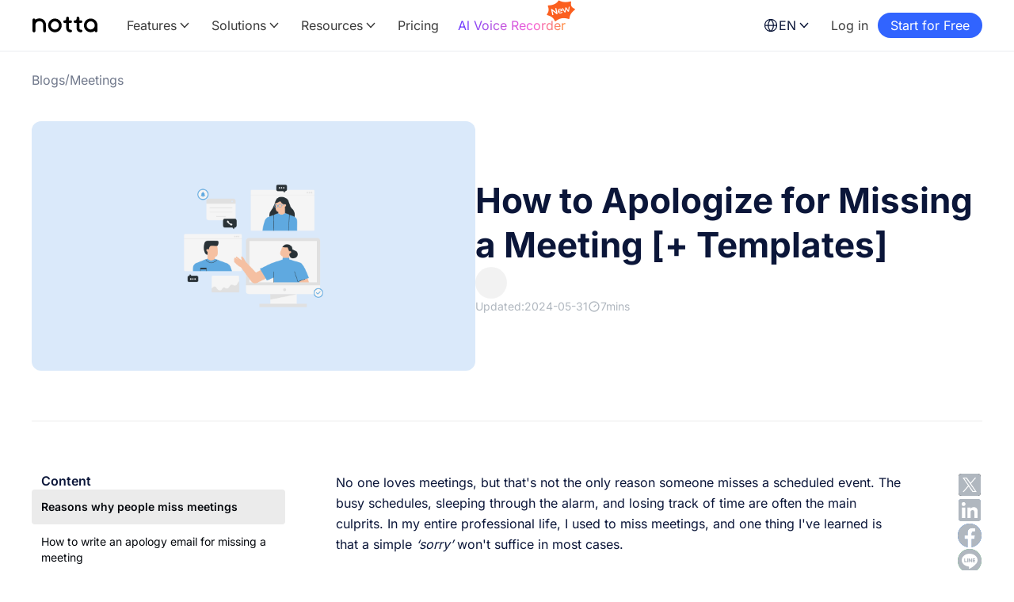

--- FILE ---
content_type: application/javascript
request_url: https://www.notta.ai/webpack-runtime-50b36a31e8999df88a8b.js
body_size: 6803
content:
!function(){"use strict";var e,c,a,n,d,t={},s={};function o(e){var c=s[e];if(void 0!==c)return c.exports;var a=s[e]={id:e,loaded:!1,exports:{}};return t[e].call(a.exports,a,a.exports,o),a.loaded=!0,a.exports}o.m=t,o.amdO={},e=[],o.O=function(c,a,n,d){if(!a){var t=1/0;for(r=0;r<e.length;r++){a=e[r][0],n=e[r][1],d=e[r][2];for(var s=!0,f=0;f<a.length;f++)(!1&d||t>=d)&&Object.keys(o.O).every(function(e){return o.O[e](a[f])})?a.splice(f--,1):(s=!1,d<t&&(t=d));if(s){e.splice(r--,1);var b=n();void 0!==b&&(c=b)}}return c}d=d||0;for(var r=e.length;r>0&&e[r-1][2]>d;r--)e[r]=e[r-1];e[r]=[a,n,d]},o.n=function(e){var c=e&&e.__esModule?function(){return e.default}:function(){return e};return o.d(c,{a:c}),c},a=Object.getPrototypeOf?function(e){return Object.getPrototypeOf(e)}:function(e){return e.__proto__},o.t=function(e,n){if(1&n&&(e=this(e)),8&n)return e;if("object"==typeof e&&e){if(4&n&&e.__esModule)return e;if(16&n&&"function"==typeof e.then)return e}var d=Object.create(null);o.r(d);var t={};c=c||[null,a({}),a([]),a(a)];for(var s=2&n&&e;"object"==typeof s&&!~c.indexOf(s);s=a(s))Object.getOwnPropertyNames(s).forEach(function(c){t[c]=function(){return e[c]}});return t.default=function(){return e},o.d(d,t),d},o.d=function(e,c){for(var a in c)o.o(c,a)&&!o.o(e,a)&&Object.defineProperty(e,a,{enumerable:!0,get:c[a]})},o.f={},o.e=function(e){return Promise.all(Object.keys(o.f).reduce(function(c,a){return o.f[a](e,c),c},[]))},o.u=function(e){return({109:"component---src-pages-en-features-ai-transcription-index-tsx",124:"component---src-pages-pricing-index-tsx",211:"788eb7653ca92c2415e018a71a6f1c5c9c87d972",232:"component---src-cms-blog-category-index-tsx",248:"component---src-pages-year-in-review-2025-index-tsx",313:"component---src-pages-year-in-review-2025-meeting-runner-index-tsx",353:"2ecc819e44e0334fa8369a54ddabcc83f096675c",471:"afcb4c2a143a21481341c4f6d5b10566e81bf377",592:"component---src-pages-en-blog-index-tsx",719:"component---src-pages-extension-uninstall-index-tsx",721:"117d69267bd78433e37c38d86ff1e19983f9827c",727:"549b3c249f2e0e60a80566afb2a4821034010c49",781:"component---src-pages-media-kit-index-tsx",790:"541f1d73dd426ca28bd7f4af3c026e4223390c45",926:"component---src-pages-year-in-review-2025-seeker-index-tsx",1029:"component---src-pages-request-index-tsx",1204:"component---src-pages-en-referral-program-index-tsx",1210:"2607be52eb05908064d5584cfcd0389a8d30029f",1294:"component---src-pages-en-security-index-tsx",1403:"component---src-pages-notta-brain-index-tsx",1469:"3db36039",1487:"0e203a366601c4d2eab4dc8e71ab50a3daeff497",1537:"2e2652b107bbda3221d80cc50804b43d6e42f1be",1575:"2eeb2de59dfa7aeeb288cef827138f6de24fc7cc",1584:"8c7fbb7d0793cf631738130791aa6ef971f50745",1601:"component---src-pages-en-about-index-tsx",1605:"component---src-pages-en-index-tsx",1629:"component---src-pages-event-works-with-gmeet-teams-tsx",1646:"component---src-pages-tools-meeting-agenda-index-tsx",1662:"component---src-pages-en-showcase-gallery-index-tsx",1808:"4545cd8d8f102a223dc85cff9fb9457f079f341d",1834:"component---src-pages-404-index-tsx",1904:"2e145fcf8f17f24b14a3dc455e093cc183ae3229",1913:"component---src-pages-en-home-index-tsx",1947:"2a91802cfb9e53dc9274ef2ac91e6e6e81151ac5",1953:"2e5f0269479723182d88c1a8c3af23267300f304",2022:"component---src-pages-security-index-tsx",2040:"component---src-pages-en-affiliate-tsx",2067:"2239822228bdedd56483a2979ca157a00fbcf783",2122:"component---src-pages-en-zoom-bot-tsx",2248:"component---src-pages-blog-index-tsx",2378:"09e6df2292ac6173589ebc8aa840dc4fa9ced363",2397:"d0f5fd0c3d85ca35b774bb813cec03a304460f40",2406:"04b61c8dc316fa8d9502a40bfa9133a810036b93",2561:"component---src-pages-inquiry-index-tsx",2563:"65c1c048415415179c3fb5f51ebea17bdb37f340",2595:"c5d9d435166f33379ead743ad77cb97f9d305978",2645:"component---src-pages-senryu-contest-2025-index-tsx",2659:"ddda4f9b442cd8bb31d6d2def8c68a72b20e66ca",2745:"component---src-pages-en-integrations-index-tsx",2785:"component---src-pages-hardware-memo-index-tsx",2808:"308b83ad297a5e62a72f2ccd9bf9ee39804550ad",2833:"723cd5ea",2868:"component---src-pages-en-extension-uninstall-index-tsx",2887:"component---src-pages-tools-youtube-video-summarizer-index-tsx",2910:"0fda87e9f3763b738c4cd1ba94d1c0487dbebd1f",2919:"component---src-pages-en-tools-ai-summary-index-tsx",2922:"component---src-pages-cm-genba-index-tsx",2965:"component---src-pages-leadership-index-tsx",2978:"124b73e37c7cbbd304ff6a7909bd71cb88769505",3061:"component---src-pages-en-customers-index-tsx",3071:"bbc6437e9ea8d40452f03e6d43c914db293767ee",3079:"component---src-pages-showcase-index-tsx",3100:"0b44029a4600c1a8a855658caae60b85cad73c57",3194:"a6f208e3",3342:"ea88be26",3481:"component---src-pages-en-hardware-memo-index-tsx",3635:"component---src-pages-en-changelog-tsx",3663:"30a1205dbce7d6c8091100e2ba5ebcbc091d1ad7",3877:"f5395b0538b55689598339f765576fd25465d73d",3889:"component---src-pages-year-in-review-2025-knowledge-courier-index-tsx",3979:"018b11890d3bb6e348e4a6c0b78cc559759e1328",4081:"component---src-pages-en-tools-pdf-summary-index-tsx",4090:"component---src-pages-year-in-review-2025-traveler-index-tsx",4134:"47a59b708bc3c96d62d5ac73042a6a010a4c816e",4166:"533309a853fa41e2631c9d62c1523245d4fd64c2",4168:"component---src-pages-quotation-index-tsx",4223:"commons",4261:"component---src-pages-cases-index-tsx",4367:"component---src-pages-en-web-tsx",4442:"component---src-pages-education-plan-index-tsx",4486:"component---src-pages-en-features-tsx",4575:"e9565e148edee8e6de3d89ee68620f50ffd1f519",4614:"component---src-pages-showcase-gallery-index-tsx",4681:"component---src-pages-en-mobile-tsx",4742:"component---src-pages-agent-sales-index-tsx",4866:"component---src-cms-index-tsx",4932:"component---src-pages-changelog-index-tsx",4981:"component---src-pages-features-index-tsx",5185:"component---src-pages-news-index-tsx",5274:"0e58f212c87a2cd07634529405a7c91c5fe8f133",5377:"component---src-pages-integrations-index-tsx",5399:"component---src-pages-en-extension-install-index-tsx",5442:"a060b57768246efaa591743c38ae174878c407a9",5470:"component---src-pages-mobile-index-tsx",5533:"component---src-pages-event-works-with-notion-tsx",5620:"45801efa50214a4bfae1958eefe708a836d6fb0e",5633:"component---src-pages-en-contact-tsx",5711:"component---src-pages-tools-video-audio-to-blog-index-tsx",5748:"component---src-pages-en-pricing-index-tsx",5759:"d62433d52483d2b20cd0ef7503a71a922f16ac0c",5784:"component---src-pages-en-search-index-tsx",5827:"component---src-pages-en-notta-brain-index-tsx",5912:"18924e0c2d4fc855617b82074f86ccfa823b3e27",5942:"component---src-pages-chrome-extension-index-tsx",5999:"component---src-pages-extension-install-index-tsx",6044:"component---src-pages-referral-program-index-tsx",6083:"component---src-pages-zenchord-index-tsx",6175:"component---src-pages-external-channel-inquiry-index-tsx",6255:"component---src-pages-post-campaign-index-tsx",6263:"90156d5387fa2a26ed83b73eb7e8907269b27d0a",6299:"component---src-pages-guides-index-tsx",6367:"component---src-pages-en-showcase-index-tsx",6390:"component---src-pages-en-blog-best-ai-note-taking-app-index-tsx",6416:"component---src-pages-web-index-tsx",6513:"b544bb4933af46331fc1ebd9234f34d945625223",6540:"7a9af0263022618251f2630cddd874f513a2d4ca",6577:"component---src-pages-tools-chat-pdf-index-tsx",6601:"component---src-pages-en-tools-chat-pdf-index-tsx",6779:"component---src-pages-event-zoom-bot-tsx",6805:"component---src-pages-en-tools-ai-mindmap-index-tsx",6934:"component---src-pages-contact-index-tsx",7081:"1e6f90379e1656cebbf52d5d564f514e5fc00aff",7138:"component---src-pages-uranai-index-tsx",7149:"component---src-pages-tools-ai-mindmap-index-tsx",7242:"2ce1b1d49a86c4a800d5d1b47b43dfad0976b1eb",7401:"component---src-pages-about-index-tsx",7435:"component---src-pages-sitemap-index-tsx",7448:"component---src-pages-import-guide-index-tsx",7468:"component---src-pages-new-lifestyle-2025-index-tsx",7487:"component---src-pages-en-brand-assets-index-tsx",7693:"component---src-pages-senryu-contest-index-tsx",7712:"component---src-pages-llm-security-index-tsx",7736:"component---src-pages-en-welcome-airgram-index-tsx",8001:"component---src-pages-home-index-tsx",8034:"component---src-pages-en-homepage-1-index-tsx",8225:"component---src-pages-enterprise-index-tsx",8228:"component---src-pages-use-cases-ai-notes-index-tsx",8247:"component---src-pages-year-in-review-2025-time-sage-index-tsx",8271:"component---src-pages-en-homepage-tsx",8293:"5551198084cbf069fbcb6d5087f852c76c303155",8351:"component---src-pages-en-tools-youtube-video-summarizer-index-tsx",8508:"4931632426c9bdb44f5939d2b6345a0a01e125f7",8591:"component---src-pages-ambassador-index-tsx",8614:"f81b2d120f43eb7550b00e102e4a0a50ffb3a3b9",8658:"component---src-pages-event-custom-volcabulary-tsx",8705:"806ecd8770f58a7f6cd9f1d62c810b979ad41342",8756:"64c361cf48cc22a5e14ab80b6ea57d91c0fd5859",8814:"component---src-pages-en-chrome-extension-index-tsx",8877:"component---src-pages-resources-index-tsx",8912:"component---src-pages-public-tsx",8951:"component---src-pages-en-tools-video-audio-to-blog-index-tsx",9030:"component---src-pages-business-index-tsx",9043:"d973ee13ad5dbed65b43863d1169c5a1b70246e8",9062:"component---src-pages-en-tools-meeting-agenda-index-tsx",9103:"component---src-pages-tools-ai-summary-index-tsx",9114:"7cd1ae5a98ec0b58f9217018fa75aa4c1ef8b96a",9192:"component---src-pages-en-guides-tsx",9257:"component---src-pages-tools-pdf-summary-index-tsx",9287:"d00cd10b",9718:"component---src-pages-year-in-review-2025-explorer-index-tsx",9731:"2a2afd54184f693ac3f30f0e2a9b0e4f857ef845",9958:"component---src-pages-en-request-tsx"}[e]||e)+"-"+{109:"ded1659d7d440260dc03",124:"9e4ab1a2e3c60d566d56",211:"444c07fda740d467cc69",232:"6a635e68230260653b68",248:"0bd4e967473be0968431",254:"83ae5ef31c2d59543b3d",313:"e52ea1ef09b177506543",353:"cbb75905062f90849277",390:"cdfe9a176db6d21548f3",395:"eef333daedb59ce79ee9",471:"36f3e7617f8896696035",551:"1f9bd7366f08afb8c1eb",592:"051f6b0d638f2ebf5612",719:"c746c07534605721ca2a",721:"107cc664ca2fb860f07b",727:"7612cab5388883fcc2a0",781:"e4392c9a5db0b8c8682a",790:"15f3511f66118816db6e",926:"64c13bc6d0a576c37d92",1013:"7376b3741f485f65c137",1029:"2a3a2d29b6141fb8acef",1204:"3a634ce6923961740266",1210:"6fe494513e2450575556",1294:"948764ecd6c5d069de73",1403:"dac494ab08ae9240ac89",1452:"226191e77146a2bb4ce0",1469:"744804feb6ec7573280b",1487:"45a1b288a41dc49de87d",1537:"9b681034b11842543457",1575:"4a4e889081ef298fe3de",1584:"e75687b50f7612a00644",1601:"638c1853a4a89d117a65",1605:"d584c0589cb1a227b46d",1629:"be73d7e6468f0e227613",1646:"f82873d8fb83bd35849c",1662:"9763dbc10509d199acef",1808:"565aba6e6f73170f8085",1834:"89430c2e05736994f28a",1904:"b5c45a3bf09833fdfbe8",1913:"6a9624d77de45b0c5472",1947:"eb563ac0e56c8f0ce0fa",1953:"f9238e209f284cf39c3a",2022:"a1c9dd35330ea2f52ce2",2040:"d3d793bff29969f7e6a1",2067:"1e04a243c548d120fdaa",2122:"7d2dee772db91107a70e",2248:"32079d5ab77941715c8d",2378:"7c531a99f33a85e8347f",2397:"11cea9a1ec04e4f79edd",2406:"55c7c8eb896073bf7ee2",2561:"d3f38cdda8305b220981",2563:"8d48af936e65e74cae9f",2582:"4e87a642f1c3ee0465e5",2595:"59cf0ccf95d7a36eb6c8",2645:"4b6c45e9e0ca80fb67f0",2659:"157d38cc87ae3953e462",2745:"63081002837d4d3e35fd",2785:"de79a33907344d9f67d7",2808:"9e25173dd8b502afb223",2833:"cf2264ffc85c6d37c20f",2868:"5a58eff7744a808abfc8",2887:"059d7231ae0de50d1746",2910:"f1223ec2891fa41f0a02",2919:"a423b311a7798a970d8f",2922:"e7960e484e32ebe73de6",2965:"4e8db10a1db38bc1aa69",2978:"45ae5ee8b25185212c4d",3049:"0cfec0db3e80d011ed85",3061:"effa16152e396604c0c7",3071:"92f857b4e683c1f2fc2d",3079:"64500e0d9c4c64188a15",3100:"b63fd054c6ec4cd5a9a4",3194:"b344e5cb56a4839b0e9b",3342:"bd98cca865e02fe1f581",3481:"98e419639542d084400d",3635:"1d3507b71b0cf778aea0",3663:"23b9f686ada50f242bad",3877:"eebb2cae253ba902a1e6",3889:"bfe090db9a5979720e1a",3979:"99a129dd5b4dd6b3f9d6",4081:"738072c6516af3689dd1",4090:"82673f12ecec891fb27f",4134:"0d4e9c4199c1b79f77d7",4166:"8fe654bf8716bb26146a",4168:"d76c62909dd7bb1de630",4223:"173d7a56c1252d6318bc",4261:"8a5b1478ae1f1dedca49",4367:"96a6d5689fde49b3cbf7",4441:"847a8c47e829456693e6",4442:"9afd4df4960eb55dcce6",4486:"1398950cddb81191b28b",4575:"4b9f2bd21f75d0abec36",4614:"a940dfb192b5dafe8f4d",4681:"9f0384b00b6a53d95b8a",4742:"635ae9ec14b1c7bc9914",4775:"0cc34ffea6cd6f05aa7e",4866:"e1e678fc70be8e8c4731",4932:"830b196337e29c500a03",4981:"12669a713507b90a92ea",5185:"3a64d26f1aadfdeda50a",5274:"3cd950875bb3b845ff83",5369:"47616ad7d71982cbf4a1",5377:"fbabcba9aefe5d924605",5399:"4bec9a243bf0a28e4558",5442:"dfc7da41be2a324c52c8",5470:"94c05426e1d57b64ca41",5499:"e037b7173ad78999f674",5533:"2866383e9fc9b6606fbc",5620:"11c3c027ee78b0bf0a81",5633:"1e528934752e94390d64",5711:"de6b2d890d471739ac70",5748:"d00ba86d1d2f920652d1",5759:"a9226ff472c80739281a",5784:"1d35980b2f318aa65bfd",5827:"30c2c213f81532b38637",5912:"ea25f949425090cbc1ed",5942:"b75a122688fef56a65c4",5999:"5d7f71032327acd78a36",6044:"8f92f9f68a059374c72e",6083:"a7d7ad66d45c2e9da540",6175:"8829bd8e02b50b49db09",6242:"41ddc25d731a11e3706a",6255:"4619fa02b6d88f53b40d",6263:"1624694158eea51e123a",6299:"7abce1cfa9d5185f6cad",6367:"edee45e6fa9941684908",6390:"aeed68d33b9190757a75",6416:"5e3365b718143bcf876c",6468:"edf27bc1b7b248e2a249",6513:"21bf0bd2aa8f967b9404",6540:"392521e0b905fde23a54",6577:"597f28a7378f2010bdfb",6601:"39be442ffd595218ae06",6626:"31c7eb1e7039e0d36de6",6779:"232cb1f4f0fc42367bc9",6805:"8f0f6f933b41a04f73ca",6927:"0382cb35fd15d9453675",6934:"bdf99622477afe767efb",7081:"f9b43f637008d38db02b",7138:"6ed244b4fedfac5bd403",7149:"2653ce111b058c71e63a",7242:"9a990ec66ade98b07e31",7401:"ccd300d3b7f75e3613e0",7403:"d7121793345cbd6aa315",7435:"8e23d3c05ba397fbee7f",7448:"b4c3a2b1e8391a881fb8",7468:"2455aaa771a40ede05be",7487:"320831be4c0f7e38b00c",7693:"0d675737b30f549f9cac",7712:"67100bccd9ac254a16ec",7736:"42e730f2fd324fb55bd1",7786:"05d35c0d8c1c33cd45fc",8001:"a6b618177bde99df448f",8034:"7f6b7d8d9e0f7f69403e",8077:"119ce9983654c46f6167",8225:"6bb627eb5e4a00f3eb72",8228:"92d46feb5c9852f71d50",8247:"1b9c8f34798780f69e8b",8271:"78f56cc933e467766d41",8293:"a4c25e434cd5c98a6016",8351:"07bc7dc4a176eee7dd98",8508:"21d461f0a4f98d5f74c0",8522:"2c7d42d03dc13bf73788",8591:"6b6322475c7a13e6799a",8614:"361397b847c17fe32e94",8658:"33427da53e6c34d31d87",8705:"3fc2935a894730383e83",8756:"b0608c3aa6094b06d331",8814:"bc1d6012b8a633daa34e",8877:"82ef36d32b2d166fe297",8912:"7c551d868b3e9fc9a79c",8951:"70ff7779ad08c2828c70",8984:"a67552b54df343c9a402",9030:"69ee97c0e41ea2eaed51",9043:"005f1d2b7e1020614224",9062:"3c65b22130533a8f029c",9103:"6332b18245c0a405b3f2",9114:"ee1fc63cf6a70509ab9c",9192:"f586c814262468025a29",9257:"54b8f8f85546981b8431",9287:"96c6f30ab893d4db571a",9718:"529f60c9f4614a580df6",9731:"3f5880f3bf730a71ce0a",9800:"d83c6f0acc2d3fd31c04",9958:"abedd49d20f5355a8a10"}[e]+".js"},o.miniCssF=function(e){return"styles.1fdcf10be1147ff218ad.css"},o.g=function(){if("object"==typeof globalThis)return globalThis;try{return this||new Function("return this")()}catch(e){if("object"==typeof window)return window}}(),o.hmd=function(e){return(e=Object.create(e)).children||(e.children=[]),Object.defineProperty(e,"exports",{enumerable:!0,set:function(){throw new Error("ES Modules may not assign module.exports or exports.*, Use ESM export syntax, instead: "+e.id)}}),e},o.o=function(e,c){return Object.prototype.hasOwnProperty.call(e,c)},n={},d="notta:",o.l=function(e,c,a,t){if(n[e])n[e].push(c);else{var s,f;if(void 0!==a)for(var b=document.getElementsByTagName("script"),r=0;r<b.length;r++){var i=b[r];if(i.getAttribute("src")==e||i.getAttribute("data-webpack")==d+a){s=i;break}}s||(f=!0,(s=document.createElement("script")).charset="utf-8",s.timeout=120,o.nc&&s.setAttribute("nonce",o.nc),s.setAttribute("data-webpack",d+a),s.src=e),n[e]=[c];var p=function(c,a){s.onerror=s.onload=null,clearTimeout(x);var d=n[e];if(delete n[e],s.parentNode&&s.parentNode.removeChild(s),d&&d.forEach(function(e){return e(a)}),c)return c(a)},x=setTimeout(p.bind(null,void 0,{type:"timeout",target:s}),12e4);s.onerror=p.bind(null,s.onerror),s.onload=p.bind(null,s.onload),f&&document.head.appendChild(s)}},o.r=function(e){"undefined"!=typeof Symbol&&Symbol.toStringTag&&Object.defineProperty(e,Symbol.toStringTag,{value:"Module"}),Object.defineProperty(e,"__esModule",{value:!0})},o.nmd=function(e){return e.paths=[],e.children||(e.children=[]),e},o.p="/",function(){var e={7311:0,1869:0};o.f.j=function(c,a){var n=o.o(e,c)?e[c]:void 0;if(0!==n)if(n)a.push(n[2]);else if(/^(1869|7311)$/.test(c))e[c]=0;else{var d=new Promise(function(a,d){n=e[c]=[a,d]});a.push(n[2]=d);var t=o.p+o.u(c),s=new Error;o.l(t,function(a){if(o.o(e,c)&&(0!==(n=e[c])&&(e[c]=void 0),n)){var d=a&&("load"===a.type?"missing":a.type),t=a&&a.target&&a.target.src;s.message="Loading chunk "+c+" failed.\n("+d+": "+t+")",s.name="ChunkLoadError",s.type=d,s.request=t,n[1](s)}},"chunk-"+c,c)}},o.O.j=function(c){return 0===e[c]};var c=function(c,a){var n,d,t=a[0],s=a[1],f=a[2],b=0;if(t.some(function(c){return 0!==e[c]})){for(n in s)o.o(s,n)&&(o.m[n]=s[n]);if(f)var r=f(o)}for(c&&c(a);b<t.length;b++)d=t[b],o.o(e,d)&&e[d]&&e[d][0](),e[d]=0;return o.O(r)},a=self.webpackChunknotta=self.webpackChunknotta||[];a.forEach(c.bind(null,0)),a.push=c.bind(null,a.push.bind(a))}()}();

--- FILE ---
content_type: application/javascript
request_url: https://www.notta.ai/webpack-runtime-50b36a31e8999df88a8b.js
body_size: 6798
content:
!function(){"use strict";var e,c,a,n,d,t={},s={};function o(e){var c=s[e];if(void 0!==c)return c.exports;var a=s[e]={id:e,loaded:!1,exports:{}};return t[e].call(a.exports,a,a.exports,o),a.loaded=!0,a.exports}o.m=t,o.amdO={},e=[],o.O=function(c,a,n,d){if(!a){var t=1/0;for(r=0;r<e.length;r++){a=e[r][0],n=e[r][1],d=e[r][2];for(var s=!0,f=0;f<a.length;f++)(!1&d||t>=d)&&Object.keys(o.O).every(function(e){return o.O[e](a[f])})?a.splice(f--,1):(s=!1,d<t&&(t=d));if(s){e.splice(r--,1);var b=n();void 0!==b&&(c=b)}}return c}d=d||0;for(var r=e.length;r>0&&e[r-1][2]>d;r--)e[r]=e[r-1];e[r]=[a,n,d]},o.n=function(e){var c=e&&e.__esModule?function(){return e.default}:function(){return e};return o.d(c,{a:c}),c},a=Object.getPrototypeOf?function(e){return Object.getPrototypeOf(e)}:function(e){return e.__proto__},o.t=function(e,n){if(1&n&&(e=this(e)),8&n)return e;if("object"==typeof e&&e){if(4&n&&e.__esModule)return e;if(16&n&&"function"==typeof e.then)return e}var d=Object.create(null);o.r(d);var t={};c=c||[null,a({}),a([]),a(a)];for(var s=2&n&&e;"object"==typeof s&&!~c.indexOf(s);s=a(s))Object.getOwnPropertyNames(s).forEach(function(c){t[c]=function(){return e[c]}});return t.default=function(){return e},o.d(d,t),d},o.d=function(e,c){for(var a in c)o.o(c,a)&&!o.o(e,a)&&Object.defineProperty(e,a,{enumerable:!0,get:c[a]})},o.f={},o.e=function(e){return Promise.all(Object.keys(o.f).reduce(function(c,a){return o.f[a](e,c),c},[]))},o.u=function(e){return({109:"component---src-pages-en-features-ai-transcription-index-tsx",124:"component---src-pages-pricing-index-tsx",211:"788eb7653ca92c2415e018a71a6f1c5c9c87d972",232:"component---src-cms-blog-category-index-tsx",248:"component---src-pages-year-in-review-2025-index-tsx",313:"component---src-pages-year-in-review-2025-meeting-runner-index-tsx",353:"2ecc819e44e0334fa8369a54ddabcc83f096675c",471:"afcb4c2a143a21481341c4f6d5b10566e81bf377",592:"component---src-pages-en-blog-index-tsx",719:"component---src-pages-extension-uninstall-index-tsx",721:"117d69267bd78433e37c38d86ff1e19983f9827c",727:"549b3c249f2e0e60a80566afb2a4821034010c49",781:"component---src-pages-media-kit-index-tsx",790:"541f1d73dd426ca28bd7f4af3c026e4223390c45",926:"component---src-pages-year-in-review-2025-seeker-index-tsx",1029:"component---src-pages-request-index-tsx",1204:"component---src-pages-en-referral-program-index-tsx",1210:"2607be52eb05908064d5584cfcd0389a8d30029f",1294:"component---src-pages-en-security-index-tsx",1403:"component---src-pages-notta-brain-index-tsx",1469:"3db36039",1487:"0e203a366601c4d2eab4dc8e71ab50a3daeff497",1537:"2e2652b107bbda3221d80cc50804b43d6e42f1be",1575:"2eeb2de59dfa7aeeb288cef827138f6de24fc7cc",1584:"8c7fbb7d0793cf631738130791aa6ef971f50745",1601:"component---src-pages-en-about-index-tsx",1605:"component---src-pages-en-index-tsx",1629:"component---src-pages-event-works-with-gmeet-teams-tsx",1646:"component---src-pages-tools-meeting-agenda-index-tsx",1662:"component---src-pages-en-showcase-gallery-index-tsx",1808:"4545cd8d8f102a223dc85cff9fb9457f079f341d",1834:"component---src-pages-404-index-tsx",1904:"2e145fcf8f17f24b14a3dc455e093cc183ae3229",1913:"component---src-pages-en-home-index-tsx",1947:"2a91802cfb9e53dc9274ef2ac91e6e6e81151ac5",1953:"2e5f0269479723182d88c1a8c3af23267300f304",2022:"component---src-pages-security-index-tsx",2040:"component---src-pages-en-affiliate-tsx",2067:"2239822228bdedd56483a2979ca157a00fbcf783",2122:"component---src-pages-en-zoom-bot-tsx",2248:"component---src-pages-blog-index-tsx",2378:"09e6df2292ac6173589ebc8aa840dc4fa9ced363",2397:"d0f5fd0c3d85ca35b774bb813cec03a304460f40",2406:"04b61c8dc316fa8d9502a40bfa9133a810036b93",2561:"component---src-pages-inquiry-index-tsx",2563:"65c1c048415415179c3fb5f51ebea17bdb37f340",2595:"c5d9d435166f33379ead743ad77cb97f9d305978",2645:"component---src-pages-senryu-contest-2025-index-tsx",2659:"ddda4f9b442cd8bb31d6d2def8c68a72b20e66ca",2745:"component---src-pages-en-integrations-index-tsx",2785:"component---src-pages-hardware-memo-index-tsx",2808:"308b83ad297a5e62a72f2ccd9bf9ee39804550ad",2833:"723cd5ea",2868:"component---src-pages-en-extension-uninstall-index-tsx",2887:"component---src-pages-tools-youtube-video-summarizer-index-tsx",2910:"0fda87e9f3763b738c4cd1ba94d1c0487dbebd1f",2919:"component---src-pages-en-tools-ai-summary-index-tsx",2922:"component---src-pages-cm-genba-index-tsx",2965:"component---src-pages-leadership-index-tsx",2978:"124b73e37c7cbbd304ff6a7909bd71cb88769505",3061:"component---src-pages-en-customers-index-tsx",3071:"bbc6437e9ea8d40452f03e6d43c914db293767ee",3079:"component---src-pages-showcase-index-tsx",3100:"0b44029a4600c1a8a855658caae60b85cad73c57",3194:"a6f208e3",3342:"ea88be26",3481:"component---src-pages-en-hardware-memo-index-tsx",3635:"component---src-pages-en-changelog-tsx",3663:"30a1205dbce7d6c8091100e2ba5ebcbc091d1ad7",3877:"f5395b0538b55689598339f765576fd25465d73d",3889:"component---src-pages-year-in-review-2025-knowledge-courier-index-tsx",3979:"018b11890d3bb6e348e4a6c0b78cc559759e1328",4081:"component---src-pages-en-tools-pdf-summary-index-tsx",4090:"component---src-pages-year-in-review-2025-traveler-index-tsx",4134:"47a59b708bc3c96d62d5ac73042a6a010a4c816e",4166:"533309a853fa41e2631c9d62c1523245d4fd64c2",4168:"component---src-pages-quotation-index-tsx",4223:"commons",4261:"component---src-pages-cases-index-tsx",4367:"component---src-pages-en-web-tsx",4442:"component---src-pages-education-plan-index-tsx",4486:"component---src-pages-en-features-tsx",4575:"e9565e148edee8e6de3d89ee68620f50ffd1f519",4614:"component---src-pages-showcase-gallery-index-tsx",4681:"component---src-pages-en-mobile-tsx",4742:"component---src-pages-agent-sales-index-tsx",4866:"component---src-cms-index-tsx",4932:"component---src-pages-changelog-index-tsx",4981:"component---src-pages-features-index-tsx",5185:"component---src-pages-news-index-tsx",5274:"0e58f212c87a2cd07634529405a7c91c5fe8f133",5377:"component---src-pages-integrations-index-tsx",5399:"component---src-pages-en-extension-install-index-tsx",5442:"a060b57768246efaa591743c38ae174878c407a9",5470:"component---src-pages-mobile-index-tsx",5533:"component---src-pages-event-works-with-notion-tsx",5620:"45801efa50214a4bfae1958eefe708a836d6fb0e",5633:"component---src-pages-en-contact-tsx",5711:"component---src-pages-tools-video-audio-to-blog-index-tsx",5748:"component---src-pages-en-pricing-index-tsx",5759:"d62433d52483d2b20cd0ef7503a71a922f16ac0c",5784:"component---src-pages-en-search-index-tsx",5827:"component---src-pages-en-notta-brain-index-tsx",5912:"18924e0c2d4fc855617b82074f86ccfa823b3e27",5942:"component---src-pages-chrome-extension-index-tsx",5999:"component---src-pages-extension-install-index-tsx",6044:"component---src-pages-referral-program-index-tsx",6083:"component---src-pages-zenchord-index-tsx",6175:"component---src-pages-external-channel-inquiry-index-tsx",6255:"component---src-pages-post-campaign-index-tsx",6263:"90156d5387fa2a26ed83b73eb7e8907269b27d0a",6299:"component---src-pages-guides-index-tsx",6367:"component---src-pages-en-showcase-index-tsx",6390:"component---src-pages-en-blog-best-ai-note-taking-app-index-tsx",6416:"component---src-pages-web-index-tsx",6513:"b544bb4933af46331fc1ebd9234f34d945625223",6540:"7a9af0263022618251f2630cddd874f513a2d4ca",6577:"component---src-pages-tools-chat-pdf-index-tsx",6601:"component---src-pages-en-tools-chat-pdf-index-tsx",6779:"component---src-pages-event-zoom-bot-tsx",6805:"component---src-pages-en-tools-ai-mindmap-index-tsx",6934:"component---src-pages-contact-index-tsx",7081:"1e6f90379e1656cebbf52d5d564f514e5fc00aff",7138:"component---src-pages-uranai-index-tsx",7149:"component---src-pages-tools-ai-mindmap-index-tsx",7242:"2ce1b1d49a86c4a800d5d1b47b43dfad0976b1eb",7401:"component---src-pages-about-index-tsx",7435:"component---src-pages-sitemap-index-tsx",7448:"component---src-pages-import-guide-index-tsx",7468:"component---src-pages-new-lifestyle-2025-index-tsx",7487:"component---src-pages-en-brand-assets-index-tsx",7693:"component---src-pages-senryu-contest-index-tsx",7712:"component---src-pages-llm-security-index-tsx",7736:"component---src-pages-en-welcome-airgram-index-tsx",8001:"component---src-pages-home-index-tsx",8034:"component---src-pages-en-homepage-1-index-tsx",8225:"component---src-pages-enterprise-index-tsx",8228:"component---src-pages-use-cases-ai-notes-index-tsx",8247:"component---src-pages-year-in-review-2025-time-sage-index-tsx",8271:"component---src-pages-en-homepage-tsx",8293:"5551198084cbf069fbcb6d5087f852c76c303155",8351:"component---src-pages-en-tools-youtube-video-summarizer-index-tsx",8508:"4931632426c9bdb44f5939d2b6345a0a01e125f7",8591:"component---src-pages-ambassador-index-tsx",8614:"f81b2d120f43eb7550b00e102e4a0a50ffb3a3b9",8658:"component---src-pages-event-custom-volcabulary-tsx",8705:"806ecd8770f58a7f6cd9f1d62c810b979ad41342",8756:"64c361cf48cc22a5e14ab80b6ea57d91c0fd5859",8814:"component---src-pages-en-chrome-extension-index-tsx",8877:"component---src-pages-resources-index-tsx",8912:"component---src-pages-public-tsx",8951:"component---src-pages-en-tools-video-audio-to-blog-index-tsx",9030:"component---src-pages-business-index-tsx",9043:"d973ee13ad5dbed65b43863d1169c5a1b70246e8",9062:"component---src-pages-en-tools-meeting-agenda-index-tsx",9103:"component---src-pages-tools-ai-summary-index-tsx",9114:"7cd1ae5a98ec0b58f9217018fa75aa4c1ef8b96a",9192:"component---src-pages-en-guides-tsx",9257:"component---src-pages-tools-pdf-summary-index-tsx",9287:"d00cd10b",9718:"component---src-pages-year-in-review-2025-explorer-index-tsx",9731:"2a2afd54184f693ac3f30f0e2a9b0e4f857ef845",9958:"component---src-pages-en-request-tsx"}[e]||e)+"-"+{109:"ded1659d7d440260dc03",124:"9e4ab1a2e3c60d566d56",211:"444c07fda740d467cc69",232:"6a635e68230260653b68",248:"0bd4e967473be0968431",254:"83ae5ef31c2d59543b3d",313:"e52ea1ef09b177506543",353:"cbb75905062f90849277",390:"cdfe9a176db6d21548f3",395:"eef333daedb59ce79ee9",471:"36f3e7617f8896696035",551:"1f9bd7366f08afb8c1eb",592:"051f6b0d638f2ebf5612",719:"c746c07534605721ca2a",721:"107cc664ca2fb860f07b",727:"7612cab5388883fcc2a0",781:"e4392c9a5db0b8c8682a",790:"15f3511f66118816db6e",926:"64c13bc6d0a576c37d92",1013:"7376b3741f485f65c137",1029:"2a3a2d29b6141fb8acef",1204:"3a634ce6923961740266",1210:"6fe494513e2450575556",1294:"948764ecd6c5d069de73",1403:"dac494ab08ae9240ac89",1452:"226191e77146a2bb4ce0",1469:"744804feb6ec7573280b",1487:"45a1b288a41dc49de87d",1537:"9b681034b11842543457",1575:"4a4e889081ef298fe3de",1584:"e75687b50f7612a00644",1601:"638c1853a4a89d117a65",1605:"d584c0589cb1a227b46d",1629:"be73d7e6468f0e227613",1646:"f82873d8fb83bd35849c",1662:"9763dbc10509d199acef",1808:"565aba6e6f73170f8085",1834:"89430c2e05736994f28a",1904:"b5c45a3bf09833fdfbe8",1913:"6a9624d77de45b0c5472",1947:"eb563ac0e56c8f0ce0fa",1953:"f9238e209f284cf39c3a",2022:"a1c9dd35330ea2f52ce2",2040:"d3d793bff29969f7e6a1",2067:"1e04a243c548d120fdaa",2122:"7d2dee772db91107a70e",2248:"32079d5ab77941715c8d",2378:"7c531a99f33a85e8347f",2397:"11cea9a1ec04e4f79edd",2406:"55c7c8eb896073bf7ee2",2561:"d3f38cdda8305b220981",2563:"8d48af936e65e74cae9f",2582:"4e87a642f1c3ee0465e5",2595:"59cf0ccf95d7a36eb6c8",2645:"4b6c45e9e0ca80fb67f0",2659:"157d38cc87ae3953e462",2745:"63081002837d4d3e35fd",2785:"de79a33907344d9f67d7",2808:"9e25173dd8b502afb223",2833:"cf2264ffc85c6d37c20f",2868:"5a58eff7744a808abfc8",2887:"059d7231ae0de50d1746",2910:"f1223ec2891fa41f0a02",2919:"a423b311a7798a970d8f",2922:"e7960e484e32ebe73de6",2965:"4e8db10a1db38bc1aa69",2978:"45ae5ee8b25185212c4d",3049:"0cfec0db3e80d011ed85",3061:"effa16152e396604c0c7",3071:"92f857b4e683c1f2fc2d",3079:"64500e0d9c4c64188a15",3100:"b63fd054c6ec4cd5a9a4",3194:"b344e5cb56a4839b0e9b",3342:"bd98cca865e02fe1f581",3481:"98e419639542d084400d",3635:"1d3507b71b0cf778aea0",3663:"23b9f686ada50f242bad",3877:"eebb2cae253ba902a1e6",3889:"bfe090db9a5979720e1a",3979:"99a129dd5b4dd6b3f9d6",4081:"738072c6516af3689dd1",4090:"82673f12ecec891fb27f",4134:"0d4e9c4199c1b79f77d7",4166:"8fe654bf8716bb26146a",4168:"d76c62909dd7bb1de630",4223:"173d7a56c1252d6318bc",4261:"8a5b1478ae1f1dedca49",4367:"96a6d5689fde49b3cbf7",4441:"847a8c47e829456693e6",4442:"9afd4df4960eb55dcce6",4486:"1398950cddb81191b28b",4575:"4b9f2bd21f75d0abec36",4614:"a940dfb192b5dafe8f4d",4681:"9f0384b00b6a53d95b8a",4742:"635ae9ec14b1c7bc9914",4775:"0cc34ffea6cd6f05aa7e",4866:"e1e678fc70be8e8c4731",4932:"830b196337e29c500a03",4981:"12669a713507b90a92ea",5185:"3a64d26f1aadfdeda50a",5274:"3cd950875bb3b845ff83",5369:"47616ad7d71982cbf4a1",5377:"fbabcba9aefe5d924605",5399:"4bec9a243bf0a28e4558",5442:"dfc7da41be2a324c52c8",5470:"94c05426e1d57b64ca41",5499:"e037b7173ad78999f674",5533:"2866383e9fc9b6606fbc",5620:"11c3c027ee78b0bf0a81",5633:"1e528934752e94390d64",5711:"de6b2d890d471739ac70",5748:"d00ba86d1d2f920652d1",5759:"a9226ff472c80739281a",5784:"1d35980b2f318aa65bfd",5827:"30c2c213f81532b38637",5912:"ea25f949425090cbc1ed",5942:"b75a122688fef56a65c4",5999:"5d7f71032327acd78a36",6044:"8f92f9f68a059374c72e",6083:"a7d7ad66d45c2e9da540",6175:"8829bd8e02b50b49db09",6242:"41ddc25d731a11e3706a",6255:"4619fa02b6d88f53b40d",6263:"1624694158eea51e123a",6299:"7abce1cfa9d5185f6cad",6367:"edee45e6fa9941684908",6390:"aeed68d33b9190757a75",6416:"5e3365b718143bcf876c",6468:"edf27bc1b7b248e2a249",6513:"21bf0bd2aa8f967b9404",6540:"392521e0b905fde23a54",6577:"597f28a7378f2010bdfb",6601:"39be442ffd595218ae06",6626:"31c7eb1e7039e0d36de6",6779:"232cb1f4f0fc42367bc9",6805:"8f0f6f933b41a04f73ca",6927:"0382cb35fd15d9453675",6934:"bdf99622477afe767efb",7081:"f9b43f637008d38db02b",7138:"6ed244b4fedfac5bd403",7149:"2653ce111b058c71e63a",7242:"9a990ec66ade98b07e31",7401:"ccd300d3b7f75e3613e0",7403:"d7121793345cbd6aa315",7435:"8e23d3c05ba397fbee7f",7448:"b4c3a2b1e8391a881fb8",7468:"2455aaa771a40ede05be",7487:"320831be4c0f7e38b00c",7693:"0d675737b30f549f9cac",7712:"67100bccd9ac254a16ec",7736:"42e730f2fd324fb55bd1",7786:"05d35c0d8c1c33cd45fc",8001:"a6b618177bde99df448f",8034:"7f6b7d8d9e0f7f69403e",8077:"119ce9983654c46f6167",8225:"6bb627eb5e4a00f3eb72",8228:"92d46feb5c9852f71d50",8247:"1b9c8f34798780f69e8b",8271:"78f56cc933e467766d41",8293:"a4c25e434cd5c98a6016",8351:"07bc7dc4a176eee7dd98",8508:"21d461f0a4f98d5f74c0",8522:"2c7d42d03dc13bf73788",8591:"6b6322475c7a13e6799a",8614:"361397b847c17fe32e94",8658:"33427da53e6c34d31d87",8705:"3fc2935a894730383e83",8756:"b0608c3aa6094b06d331",8814:"bc1d6012b8a633daa34e",8877:"82ef36d32b2d166fe297",8912:"7c551d868b3e9fc9a79c",8951:"70ff7779ad08c2828c70",8984:"a67552b54df343c9a402",9030:"69ee97c0e41ea2eaed51",9043:"005f1d2b7e1020614224",9062:"3c65b22130533a8f029c",9103:"6332b18245c0a405b3f2",9114:"ee1fc63cf6a70509ab9c",9192:"f586c814262468025a29",9257:"54b8f8f85546981b8431",9287:"96c6f30ab893d4db571a",9718:"529f60c9f4614a580df6",9731:"3f5880f3bf730a71ce0a",9800:"d83c6f0acc2d3fd31c04",9958:"abedd49d20f5355a8a10"}[e]+".js"},o.miniCssF=function(e){return"styles.1fdcf10be1147ff218ad.css"},o.g=function(){if("object"==typeof globalThis)return globalThis;try{return this||new Function("return this")()}catch(e){if("object"==typeof window)return window}}(),o.hmd=function(e){return(e=Object.create(e)).children||(e.children=[]),Object.defineProperty(e,"exports",{enumerable:!0,set:function(){throw new Error("ES Modules may not assign module.exports or exports.*, Use ESM export syntax, instead: "+e.id)}}),e},o.o=function(e,c){return Object.prototype.hasOwnProperty.call(e,c)},n={},d="notta:",o.l=function(e,c,a,t){if(n[e])n[e].push(c);else{var s,f;if(void 0!==a)for(var b=document.getElementsByTagName("script"),r=0;r<b.length;r++){var i=b[r];if(i.getAttribute("src")==e||i.getAttribute("data-webpack")==d+a){s=i;break}}s||(f=!0,(s=document.createElement("script")).charset="utf-8",s.timeout=120,o.nc&&s.setAttribute("nonce",o.nc),s.setAttribute("data-webpack",d+a),s.src=e),n[e]=[c];var p=function(c,a){s.onerror=s.onload=null,clearTimeout(x);var d=n[e];if(delete n[e],s.parentNode&&s.parentNode.removeChild(s),d&&d.forEach(function(e){return e(a)}),c)return c(a)},x=setTimeout(p.bind(null,void 0,{type:"timeout",target:s}),12e4);s.onerror=p.bind(null,s.onerror),s.onload=p.bind(null,s.onload),f&&document.head.appendChild(s)}},o.r=function(e){"undefined"!=typeof Symbol&&Symbol.toStringTag&&Object.defineProperty(e,Symbol.toStringTag,{value:"Module"}),Object.defineProperty(e,"__esModule",{value:!0})},o.nmd=function(e){return e.paths=[],e.children||(e.children=[]),e},o.p="/",function(){var e={7311:0,1869:0};o.f.j=function(c,a){var n=o.o(e,c)?e[c]:void 0;if(0!==n)if(n)a.push(n[2]);else if(/^(1869|7311)$/.test(c))e[c]=0;else{var d=new Promise(function(a,d){n=e[c]=[a,d]});a.push(n[2]=d);var t=o.p+o.u(c),s=new Error;o.l(t,function(a){if(o.o(e,c)&&(0!==(n=e[c])&&(e[c]=void 0),n)){var d=a&&("load"===a.type?"missing":a.type),t=a&&a.target&&a.target.src;s.message="Loading chunk "+c+" failed.\n("+d+": "+t+")",s.name="ChunkLoadError",s.type=d,s.request=t,n[1](s)}},"chunk-"+c,c)}},o.O.j=function(c){return 0===e[c]};var c=function(c,a){var n,d,t=a[0],s=a[1],f=a[2],b=0;if(t.some(function(c){return 0!==e[c]})){for(n in s)o.o(s,n)&&(o.m[n]=s[n]);if(f)var r=f(o)}for(c&&c(a);b<t.length;b++)d=t[b],o.o(e,d)&&e[d]&&e[d][0](),e[d]=0;return o.O(r)},a=self.webpackChunknotta=self.webpackChunknotta||[];a.forEach(c.bind(null,0)),a.push=c.bind(null,a.push.bind(a))}()}();

--- FILE ---
content_type: application/javascript
request_url: https://www.notta.ai/app-27dd410324c50dd545c4.js
body_size: 48136
content:
(self.webpackChunknotta=self.webpackChunknotta||[]).push([[3524],{525:function(e,t,n){"use strict";function r(){for(var e=[],t=0;t<arguments.length;t++)e[t]=arguments[t]}function o(){return"undefined"!=typeof WeakMap?new WeakMap:{add:r,delete:r,get:r,set:r,has:function(e){return!1}}}n.r(t),n.d(t,{outdent:function(){return h}}),e=n.hmd(e);var a=Object.prototype.hasOwnProperty,i=function(e,t){return a.call(e,t)};function s(e,t){for(var n in t)i(t,n)&&(e[n]=t[n]);return e}var c=/^[ \t]*(?:\r\n|\r|\n)/,u=/(?:\r\n|\r|\n)[ \t]*$/,l=/^(?:[\r\n]|$)/,p=/(?:\r\n|\r|\n)([ \t]*)(?:[^ \t\r\n]|$)/,f=/^[ \t]*[\r\n][ \t\r\n]*$/;function d(e,t,n){var r=0,o=e[0].match(p);o&&(r=o[1].length);var a=new RegExp("(\\r\\n|\\r|\\n).{0,"+r+"}","g");t&&(e=e.slice(1));var i=n.newline,s=n.trimLeadingNewline,l=n.trimTrailingNewline,f="string"==typeof i,d=e.length;return e.map(function(e,t){return e=e.replace(a,"$1"),0===t&&s&&(e=e.replace(c,"")),t===d-1&&l&&(e=e.replace(u,"")),f&&(e=e.replace(/\r\n|\n|\r/g,function(e){return i})),e})}var h=function e(t){var n=o(),r=o(),a=s(function o(a){for(var c,u=[],p=1;p<arguments.length;p++)u[p-1]=arguments[p];if(i(c=a,"raw")&&i(c,"length")){var g=a,m=(u[0]===o||u[0]===h)&&f.test(g[0])&&l.test(g[1]),v=m?r:n,y=v.get(g);if(y||(y=d(g,m,t),v.set(g,y)),0===u.length)return y[0];var b=function(e,t){for(var n="",r=0,o=e.length;r<o;r++)n+=e[r],r<o-1&&(n+=t[r]);return n}(y,m?u.slice(1):u);return b}return e(s(s({},t),a||{}))},{string:function(e){return d([e],!1,t)[0]}});return a}({trimLeadingNewline:!0,trimTrailingNewline:!0});t.default=h;try{e.exports=h,Object.defineProperty(h,"__esModule",{value:!0}),h.default=h,h.outdent=h}catch(e){}},2024:function(e,t,n){"use strict";n.d(t,{Jr:function(){return i},dd:function(){return o},hr:function(){return s},j$:function(){return a}});var r=n(96540);const o=r.createContext({}),a=r.createContext({}),i=r.createContext({}),s=r.createContext({})},2311:function(e,t,n){"use strict";t.__esModule=!0,t.onInitialClientRender=void 0;n(75535),n(99300);t.onInitialClientRender=()=>{}},6017:function(e,t,n){"use strict";n.d(t,{A:function(){return R}});var r=n(96540),o=n(5556),a=n.n(o),i=n(60020),s=n(88990),c=n(60436),u=n(64810),l=n(86462),p=n(79732);function f(e){let{children:t,callback:n}=e;return(0,r.useEffect)(()=>{n()}),t}const d=["link","meta","style","title","base","noscript","script","html","body"];function h(e){0}function g(e,t){if(e instanceof HTMLElement&&t instanceof HTMLElement){const n=t.getAttribute("nonce");if(n&&!e.getAttribute("nonce")){const r=t.cloneNode(!0);return r.setAttribute("nonce",""),r.nonce=n,n===e.nonce&&e.isEqualNode(r)}}return e.isEqualNode(t)}function m(e,t){void 0===t&&(t={html:{},body:{}});const n=new Map,r=[];for(const f of e.childNodes){var o,a,i,s,u;const e=null!==(o=null===(a=f.attributes)||void 0===a||null===(i=a.getNamedItem("data-original-tag"))||void 0===i?void 0:i.value)&&void 0!==o?o:f.nodeName.toLowerCase(),d=null===(s=f.attributes)||void 0===s||null===(u=s.id)||void 0===u?void 0:u.value;if(b(f)){if(y(e))if("html"===e||"body"===e)for(const n of f.attributes){if("data-original-tag"===n.name)continue;const r="style"===n.name;var l;if(t[e]={...t[e]},r||(t[e][n.name]=n.value),r)t[e].style=`${null!==(l=t[e])&&void 0!==l&&l.style?t[e].style:""}${n.value} `}else{let e=f.cloneNode(!0);if(e.setAttribute("data-gatsby-head",!0),"script"===e.nodeName.toLowerCase()&&(e=v(e)),d)if(n.has(d)){var p;const t=n.get(d);null===(p=r[t].parentNode)||void 0===p||p.removeChild(r[t]),r[t]=e}else r.push(e),n.set(d,r.length-1);else r.push(e)}else f.attributes.getNamedItem("data-gatsby-head-react-19-workaround")||h();f.childNodes.length&&r.push.apply(r,(0,c.A)(m(f,t).validHeadNodes))}}return{validHeadNodes:r,htmlAndBodyAttributes:t}}function v(e){const t=document.createElement("script");for(const n of e.attributes)t.setAttribute(n.name,n.value);return t.innerHTML=e.innerHTML,t}function y(e){return d.includes(e)}function b(e){return 1===e.nodeType}const w=document.createElement("div"),x={html:[],body:[]},O=()=>{var e;const{validHeadNodes:t,htmlAndBodyAttributes:n}=m(w);x.html=Object.keys(n.html),x.body=Object.keys(n.body),function(e){if(!e)return;const{html:t,body:n}=e,r=document.querySelector("html");r&&Object.entries(t).forEach(e=>{let[t,n]=e;r.setAttribute(t,n)});const o=document.querySelector("body");o&&Object.entries(n).forEach(e=>{let[t,n]=e;o.setAttribute(t,n)})}(n);const r=document.querySelectorAll("[data-gatsby-head]");var o;if(0===r.length)return void(o=document.head).append.apply(o,(0,c.A)(t));const a=[];!function(e){let{oldNodes:t,newNodes:n,onStale:r,onNew:o}=e;for(const e of t){const t=n.findIndex(t=>g(t,e));-1===t?r(e):n.splice(t,1)}for(const e of n)o(e)}({oldNodes:r,newNodes:t,onStale:e=>e.parentNode.removeChild(e),onNew:e=>a.push(e)}),(e=document.head).append.apply(e,a)};function P(e){return r.createElement("div",Object.assign({"data-original-tag":"html"},e))}function k(e){return r.createElement("div",Object.assign({"data-original-tag":"body"},e))}const S=r.createContext(!1);if(18!==parseInt(r.version.split(".")[0],10)){const e=r.createElement;r.createElement=function(t){if("html"===t||"body"===t){r.useContext(S)&&(t="html"===t?P:k)}for(var n=arguments.length,o=new Array(n>1?n-1:0),a=1;a<n;a++)o[a-1]=arguments[a];return e.apply(void 0,[t].concat(o))}}function E(e){let{pageComponent:t,staticQueryResults:n,pageComponentProps:o}=e;(0,r.useEffect)(()=>{if(null!=t&&t.Head){!function(e){if("function"!=typeof e)throw new Error(`Expected "Head" export to be a function got "${typeof e}".`)}(t.Head);const{render:a}=(0,p.n)(),s=r.createElement("svg",{"data-gatsby-head-react-19-workaround":"true"},r.createElement(t.Head,{location:{pathname:(e=o).location.pathname},params:e.params,data:e.data||{},serverData:e.serverData,pageContext:e.pageContext})),c=(0,i.N)("wrapRootElement",{element:s},s,e=>{let{result:t}=e;return{element:t}}).pop();a(r.createElement(f,{callback:O},r.createElement(S.Provider,{value:!0},r.createElement(u.StaticQueryContext.Provider,{value:n},r.createElement(l.LocationProvider,null,c)))),w)}var e;return()=>{!function(){const e=document.querySelectorAll("[data-gatsby-head]");for(const t of e)t.parentNode.removeChild(t)}(),function(e){if(!e)return;const{html:t,body:n}=e;if(t){const e=document.querySelector("html");t.forEach(t=>{e&&e.removeAttribute(t)})}if(n){const e=document.querySelector("body");n.forEach(t=>{e&&e.removeAttribute(t)})}}(x)}})}function j(e){const t={...e,params:{...(0,s.UA)(e.location.pathname),...e.pageResources.json.pageContext.__params}};let n;var o;n=e.pageResources.partialHydration?e.pageResources.partialHydration:(0,r.createElement)((o=e.pageResources.component)&&o.default||o,{...t,key:e.path||e.pageResources.page.path});E({pageComponent:e.pageResources.head,staticQueryResults:e.pageResources.staticQueryResults,pageComponentProps:t});return(0,i.N)("wrapPageElement",{element:n,props:t},n,e=>{let{result:n}=e;return{element:n,props:t}}).pop()}j.propTypes={location:a().object.isRequired,pageResources:a().object.isRequired,data:a().object,pageContext:a().object.isRequired};var R=j},6221:function(e,t,n){var r=n(95636);e.exports=function(e,t){e.prototype=Object.create(t.prototype),e.prototype.constructor=e,r(e,t)},e.exports.__esModule=!0,e.exports.default=e.exports},6270:function(e,t,n){"use strict";var r=n(24994);t.__esModule=!0,t.onRouteUpdateDelayed=t.onRouteUpdate=t.onClientEntry=void 0;var o=r(n(94634)),a=r(n(16452)),i={color:"#29d"};t.onClientEntry=function(e,t){void 0===t&&(t={});var n=(0,o.default)({},i,t),r="\n    #nprogress {\n     pointer-events: none;\n    }\n    #nprogress .bar {\n      background: "+n.color+";\n      position: fixed;\n      z-index: 1031;\n      top: 0;\n      left: 0;\n      width: 100%;\n      height: 2px;\n    }\n    #nprogress .peg {\n      display: block;\n      position: absolute;\n      right: 0px;\n      width: 100px;\n      height: 100%;\n      box-shadow: 0 0 10px "+n.color+", 0 0 5px "+n.color+";\n      opacity: 1.0;\n      -webkit-transform: rotate(3deg) translate(0px, -4px);\n      -ms-transform: rotate(3deg) translate(0px, -4px);\n      transform: rotate(3deg) translate(0px, -4px);\n    }\n    #nprogress .spinner {\n      display: block;\n      position: fixed;\n      z-index: 1031;\n      top: 15px;\n      right: 15px;\n    }\n    #nprogress .spinner-icon {\n      width: 18px;\n      height: 18px;\n      box-sizing: border-box;\n      border: solid 2px transparent;\n      border-top-color: "+n.color+";\n      border-left-color: "+n.color+";\n      border-radius: 50%;\n      -webkit-animation: nprogress-spinner 400ms linear infinite;\n      animation: nprogress-spinner 400ms linear infinite;\n    }\n    .nprogress-custom-parent {\n      overflow: hidden;\n      position: relative;\n    }\n    .nprogress-custom-parent #nprogress .spinner,\n    .nprogress-custom-parent #nprogress .bar {\n      position: absolute;\n    }\n    @-webkit-keyframes nprogress-spinner {\n      0% {\n        -webkit-transform: rotate(0deg);\n      }\n      100% {\n        -webkit-transform: rotate(360deg);\n      }\n    }\n    @keyframes nprogress-spinner {\n      0% {\n        transform: rotate(0deg);\n      }\n      100% {\n        transform: rotate(360deg);\n      }\n    }\n  ",s=document.createElement("style");s.id="nprogress-styles",s.innerHTML=r,document.head.appendChild(s),a.default.configure(n)};t.onRouteUpdateDelayed=function(){a.default.start()};t.onRouteUpdate=function(){a.default.done()}},7231:function(e,t,n){"use strict";n.d(t,{de:function(){return c},G:function(){return o},GR:function(){return u}});var r=n(96540);const o=(a="StaticQuery",i={},r.createServerContext?function(e,t){return void 0===t&&(t=null),globalThis.__SERVER_CONTEXT||(globalThis.__SERVER_CONTEXT={}),globalThis.__SERVER_CONTEXT[e]||(globalThis.__SERVER_CONTEXT[e]=r.createServerContext(e,t)),globalThis.__SERVER_CONTEXT[e]}(a,i):r.createContext(i));var a,i;function s(e){let{staticQueryData:t,data:n,query:o,render:a}=e;const i=n?n.data:t[o]&&t[o].data;return r.createElement(r.Fragment,null,i&&a(i),!i&&r.createElement("div",null,"Loading (StaticQuery)"))}const c=e=>{const{data:t,query:n,render:a,children:i}=e;return r.createElement(o.Consumer,null,e=>r.createElement(s,{data:t,query:n,render:a||i,staticQueryData:e}))},u=e=>{var t;r.useContext;const n=r.useContext(o);if(isNaN(Number(e)))throw new Error(`useStaticQuery was called with a string but expects to be called using \`graphql\`. Try this:\n\nimport { useStaticQuery, graphql } from 'gatsby';\n\nuseStaticQuery(graphql\`${e}\`);\n`);if(null!==(t=n[e])&&void 0!==t&&t.data)return n[e].data;throw new Error("The result of this StaticQuery could not be fetched.\n\nThis is likely a bug in Gatsby and if refreshing the page does not fix it, please open an issue in https://github.com/gatsbyjs/gatsby/issues")}},8053:function(e,t,n){var r=n(92987),o=n(99291),a=n(17122),i=n(47752);e.exports=function(e){return r(e)||o(e)||a(e)||i()},e.exports.__esModule=!0,e.exports.default=e.exports},10595:function(e,t){"use strict";function n(e,t,n){var r=e.length;return(n=null==n?0:n)<0?n=0:n>r&&(n=r),t="".concat(t),e.slice(n,n+t.length)==t}function r(){return"undefined"==typeof window?null:window.navigator.languages&&window.navigator.languages[0]||window.navigator.language||window.navigator.browserLanguage||window.navigator.userLanguage||window.navigator.systemLanguage||null}function o(e){return e.toLowerCase().replace(/-/,"_")}Object.defineProperty(t,"__esModule",{value:!0}),t.default=void 0;var a=function(e){if(!e)return r();var t=e.languages,a=e.fallback;if(!e.languages)return a;var i=o(r());if(!i)return a;var s=t.filter(function(e){return o(e)===i});return s.length>0?s[0]||a:t.filter(function(e){return n(i,e)||n(e,i)})[0]||a};t.default=a},12475:function(e){e.exports=function(e){if(void 0===e)throw new ReferenceError("this hasn't been initialised - super() hasn't been called");return e},e.exports.__esModule=!0,e.exports.default=e.exports},13773:function(e,t){"use strict";t.__esModule=!0,t.LANGUAGE_KEY=void 0;t.LANGUAGE_KEY="gatsby-i18next-language"},14656:function(e,t){"use strict";Object.defineProperty(t,"__esModule",{value:!0});t.SCRIPT_TYPE="text/partytown",t.partytownSnippet=e=>((e,t)=>{const{forward:n=[],...r}=e||{},o=JSON.stringify(r,(e,t)=>("function"==typeof t&&(t=String(t)).startsWith(e+"(")&&(t="function "+t),t));return["!(function(w,p,f,c){",Object.keys(r).length>0?`c=w[p]=Object.assign(w[p]||{},${o});`:"c=w[p]=w[p]||{};","c[f]=(c[f]||[])",n.length>0?`.concat(${JSON.stringify(n)})`:"","})(window,'partytown','forward');",t].join("")})(e,'/* Partytown 0.7.6 - MIT builder.io */\n!function(t,e,n,i,r,o,a,d,s,c,p,l){function u(){l||(l=1,"/"==(a=(o.lib||"/~partytown/")+(o.debug?"debug/":""))[0]&&(s=e.querySelectorAll(\'script[type="text/partytown"]\'),i!=t?i.dispatchEvent(new CustomEvent("pt1",{detail:t})):(d=setTimeout(f,1e4),e.addEventListener("pt0",w),r?h(1):n.serviceWorker?n.serviceWorker.register(a+(o.swPath||"partytown-sw.js"),{scope:a}).then((function(t){t.active?h():t.installing&&t.installing.addEventListener("statechange",(function(t){"activated"==t.target.state&&h()}))}),console.error):f())))}function h(t){c=e.createElement(t?"script":"iframe"),t||(c.setAttribute("style","display:block;width:0;height:0;border:0;visibility:hidden"),c.setAttribute("aria-hidden",!0)),c.src=a+"partytown-"+(t?"atomics.js?v=0.7.6":"sandbox-sw.html?"+Date.now()),e.body.appendChild(c)}function f(n,r){for(w(),i==t&&(o.forward||[]).map((function(e){delete t[e.split(".")[0]]})),n=0;n<s.length;n++)(r=e.createElement("script")).innerHTML=s[n].innerHTML,e.head.appendChild(r);c&&c.parentNode.removeChild(c)}function w(){clearTimeout(d)}o=t.partytown||{},i==t&&(o.forward||[]).map((function(e){p=t,e.split(".").map((function(e,n,i){p=p[i[n]]=n+1<i.length?"push"==i[n+1]?[]:p[i[n]]||{}:function(){(t._ptf=t._ptf||[]).push(i,arguments)}}))})),"complete"==e.readyState?u():(t.addEventListener("DOMContentLoaded",u),t.addEventListener("load",u))}(window,document,navigator,top,window.crossOriginIsolated);')},16452:function(e){var t;self,t=function(){return function(){"use strict";var e={"./src/util.js":function(e,t,n){function r(e){for(var t=Object(e),n=0;n<(arguments.length<=1?0:arguments.length-1);n+=1)for(var r=n+1<1||arguments.length<=n+1?void 0:arguments[n+1],o=Object.keys(r),a=0;a<o.length;a+=1)t[o[a]]=r[o[a]];return t}function o(e,t,n){return e<t?t:e>n?n:e}function a(e){return 100*(-1+e)}function i(e){return e>=0&&e<.2?.1:e>=.2&&e<.5?.04:e>=.5&&e<.8?.02:e>=.8&&e<.99?.005:0}function s(e){e&&e.parentNode&&e.parentNode.removeChild(e)}n.r(t),n.d(t,{assign:function(){return r},clamp:function(){return o},toBarPerc:function(){return a},randomInc:function(){return i},removeElement:function(){return s},queue:function(){return c}});var c=function(){var e=[];function t(){var n=e.shift();n&&n(t)}return function(n){e.push(n),1===e.length&&t()}}()},"./src/styles.css":function(e,t,n){n.r(t)}},t={};function n(r){var o=t[r];if(void 0!==o)return o.exports;var a=t[r]={exports:{}};return e[r](a,a.exports,n),a.exports}n.d=function(e,t){for(var r in t)n.o(t,r)&&!n.o(e,r)&&Object.defineProperty(e,r,{enumerable:!0,get:t[r]})},n.o=function(e,t){return Object.prototype.hasOwnProperty.call(e,t)},n.r=function(e){"undefined"!=typeof Symbol&&Symbol.toStringTag&&Object.defineProperty(e,Symbol.toStringTag,{value:"Module"}),Object.defineProperty(e,"__esModule",{value:!0})};var r={};return function(){n.r(r);var e=n("./src/util.js"),t=(n("./src/styles.css"),{minimum:.08,easing:"linear",speed:200,trickle:!0,trickleSpeed:200,showSpinner:!0,barSelector:"div.bar",barLabel:"processing request",spinnerSelector:"div.spinner",spinnerLabel:"processing request",parent:"body",template:'\n    <div class="bar" role="progressbar" aria-valuemin="0" aria-valuemax="1">\n      <div class="peg"></div>\n    </div>\n    <div class="spinner" role="progressbar" aria-valuemin="0" aria-valuemax="1">\n      <div class="spinner-icon"></div>\n    </div>\n  '});r.default=function(){var n=t,r=null,o=0,a=0;function i(){if(document.getElementById("nprogress"))return document.getElementById("nprogress");document.documentElement.classList.add("nprogress-busy");var t=document.createElement("div");t.id="nprogress",t.innerHTML=n.template;var o="number"==typeof r?"-100":(0,e.toBarPerc)(r||0),a=t.querySelector(n.barSelector);a.setAttribute("aria-label",n.barLabel),a.style.transform="translate3d(".concat(o,"%,0,0)"),a.style.transition="all 0 linear";var i=t.querySelector(n.spinnerSelector);i&&(n.showSpinner?i.setAttribute("aria-label",n.spinnerLabel):(0,e.removeElement)(i));var s=document.querySelector(n.parent);return s&&(s!==document.body&&s.classList.add("nprogress-custom-parent"),s.appendChild(t)),t}return{configure:function(t){return(0,e.assign)(n,t),this},set:function(t){var o=this,a=(0,e.clamp)(t,n.minimum,1);r=1===a?null:a;var s=i();return s.offsetWidth,(0,e.queue)(function(t){var r=n.speed,i=n.easing,c=s.querySelector(n.barSelector);c.setAttribute("aria-valuenow",a),c.style.transform="translate3d(".concat((0,e.toBarPerc)(a),"%,0,0)"),c.style.transition="all ".concat(r,"ms ").concat(i),1===a?(s.style.transition="none",s.style.opacity=1,s.offsetWidth,setTimeout(function(){s.style.transition="all ".concat(r,"ms linear"),s.style.opacity=0,setTimeout(function(){o.remove(),t()},r)},r)):setTimeout(t,r)}),this},start:function(){var e=this;return r||this.set(0),n.trickle&&function t(){setTimeout(function(){r&&(e.inc(),t())},n.trickleSpeed)}(),this},done:function(e){if(!e&&!r)return this;var t=.5*Math.random();return this.inc(.3+t).set(1)},inc:function(){var t=arguments.length>0&&void 0!==arguments[0]?arguments[0]:(0,e.randomInc)(r);if(!r)return this.start();var n=(0,e.clamp)(r+t,0,.994);return this.set(n)},remove:function(){document.documentElement.classList.remove("nprogress-busy"),document.querySelector(n.parent).classList.remove("nprogress-custom-parent");var t=document.getElementById("nprogress");t&&(0,e.removeElement)(t)},promise:function(e){var t=this;0===a&&this.start(),o+=1,a+=1;var n=function(){0==(a-=1)?(o=0,t.done()):t.set((o-a)/o)};return e.then(n).catch(n),this},get status(){return r},get settings(){return n}}}()}(),r=r.default}()},e.exports=t()},16491:function(e,t,n){"use strict";n.d(t,{X:function(){return a}});const r=new Map,o=new Map;function a(e){let t=r.get(e);return t||(t=o.get(e.toLowerCase())),t}[].forEach(e=>{e.ignoreCase?o.set(e.fromPath,e):r.set(e.fromPath,e)})},17122:function(e,t,n){var r=n(70079);e.exports=function(e,t){if(e){if("string"==typeof e)return r(e,t);var n={}.toString.call(e).slice(8,-1);return"Object"===n&&e.constructor&&(n=e.constructor.name),"Map"===n||"Set"===n?Array.from(e):"Arguments"===n||/^(?:Ui|I)nt(?:8|16|32)(?:Clamped)?Array$/.test(n)?r(e,t):void 0}},e.exports.__esModule=!0,e.exports.default=e.exports},17383:function(e){e.exports=function(e,t){if(!(e instanceof t))throw new TypeError("Cannot call a class as a function")},e.exports.__esModule=!0,e.exports.default=e.exports},18108:function(e,t,n){"use strict";n.r(t),n.d(t,{onClientEntry:function(){return i},onRouteUpdate:function(){return s},shouldUpdateScroll:function(){return c}});var r=n(66510),o=n.n(r);const{observe:a}=o()(".lozad",{loaded:e=>{const{objectFit:t}=e.dataset;"IMG"===e.nodeName&&e instanceof HTMLImageElement?e.onload=()=>{void 0!==t&&(e.style.objectFit=t),e.classList.add("fade")}:"VIDEO"===e.nodeName&&e instanceof HTMLVideoElement?e.addEventListener("loadeddata",()=>{void 0!==t&&(e.style.objectFit=t),e.classList.add("fade")}):e.classList.add("fade")}}),i=()=>{},s=()=>{a()},c=e=>{let{routerProps:{location:t}}=e;const{pathname:n}=t;return-1===["/en/changelog"].indexOf(n)}},20311:function(e){"use strict";e.exports=function(e,t,n,r,o,a,i,s){if(!e){var c;if(void 0===t)c=new Error("Minified exception occurred; use the non-minified dev environment for the full error message and additional helpful warnings.");else{var u=[n,r,o,a,i,s],l=0;(c=new Error(t.replace(/%s/g,function(){return u[l++]}))).name="Invariant Violation"}throw c.framesToPop=1,c}}},24598:function(e,t,n){"use strict";var r=n(64810)},24994:function(e){e.exports=function(e){return e&&e.__esModule?e:{default:e}},e.exports.__esModule=!0,e.exports.default=e.exports},27800:function(e,t,n){"use strict";n.d(t,{A:function(){return o}});var r=n(43145);function o(e,t){if(e){if("string"==typeof e)return(0,r.A)(e,t);var n={}.toString.call(e).slice(8,-1);return"Object"===n&&e.constructor&&(n=e.constructor.name),"Map"===n||"Set"===n?Array.from(e):"Arguments"===n||/^(?:Ui|I)nt(?:8|16|32)(?:Clamped)?Array$/.test(n)?(0,r.A)(e,t):void 0}}},27914:function(e,t,n){"use strict";n.r(t),n.d(t,{onRouteUpdate:function(){return r}});n(64810),n(24598);const r=function(e,t){let{location:n}=e}},28452:function(e,t,n){var r=n(73738).default,o=n(12475);e.exports=function(e,t){if(t&&("object"==r(t)||"function"==typeof t))return t;if(void 0!==t)throw new TypeError("Derived constructors may only return object or undefined");return o(e)},e.exports.__esModule=!0,e.exports.default=e.exports},29511:function(e,t,n){var r=n(95636);e.exports=function(e,t){if("function"!=typeof t&&null!==t)throw new TypeError("Super expression must either be null or a function");e.prototype=Object.create(t&&t.prototype,{constructor:{value:e,writable:!0,configurable:!0}}),Object.defineProperty(e,"prototype",{writable:!1}),t&&r(e,t)},e.exports.__esModule=!0,e.exports.default=e.exports},30626:function(e,t,n){"use strict";n.r(t);var r=n(60020);"https:"!==window.location.protocol&&"localhost"!==window.location.hostname||"serviceWorker"in navigator&&navigator.serviceWorker.register("/sw.js").then(function(e){e.addEventListener("updatefound",()=>{(0,r.N)("onServiceWorkerUpdateFound",{serviceWorker:e});const t=e.installing;t.addEventListener("statechange",()=>{switch(t.state){case"installed":navigator.serviceWorker.controller?(window.___swUpdated=!0,(0,r.N)("onServiceWorkerUpdateReady",{serviceWorker:e}),window.___failedResources&&window.location.reload()):(0,r.N)("onServiceWorkerInstalled",{serviceWorker:e});break;case"redundant":(0,r.N)("onServiceWorkerRedundant",{serviceWorker:e});break;case"activated":(0,r.N)("onServiceWorkerActive",{serviceWorker:e})}})})}).catch(function(e){})},31250:function(e){e.exports=function(e,t){return t||(t=e.slice(0)),e.raw=t,e},e.exports.__esModule=!0,e.exports.default=e.exports},32389:function(e,t,n){"use strict";n.r(t),n.d(t,{I18nContext:function(){return G},I18nextProvider:function(){return he},Trans:function(){return ne},TransWithoutContext:function(){return B},Translation:function(){return de},composeInitialProps:function(){return X},date:function(){return be},getDefaults:function(){return _},getI18n:function(){return A},getInitialProps:function(){return Z},initReactI18next:function(){return J},number:function(){return xe},plural:function(){return Pe},select:function(){return Oe},selectOrdinal:function(){return ke},setDefaults:function(){return L},setI18n:function(){return D},time:function(){return we},useSSR:function(){return ge},useTranslation:function(){return se},withSSR:function(){return ye},withTranslation:function(){return pe}});var r=n(43693),o=n(91847),a=n(96540),i=n(73738),s=n(34915),c=n.n(s),u=/\s([^'"/\s><]+?)[\s/>]|([^\s=]+)=\s?(".*?"|'.*?')/g;function l(e){var t={type:"tag",name:"",voidElement:!1,attrs:{},children:[]},n=e.match(/<\/?([^\s]+?)[/\s>]/);if(n&&(t.name=n[1],(c()[n[1]]||"/"===e.charAt(e.length-2))&&(t.voidElement=!0),t.name.startsWith("!--"))){var r=e.indexOf("--\x3e");return{type:"comment",comment:-1!==r?e.slice(4,r):""}}for(var o=new RegExp(u),a=null;null!==(a=o.exec(e));)if(a[0].trim())if(a[1]){var i=a[1].trim(),s=[i,""];i.indexOf("=")>-1&&(s=i.split("=")),t.attrs[s[0]]=s[1],o.lastIndex--}else a[2]&&(t.attrs[a[2]]=a[3].trim().substring(1,a[3].length-1));return t}var p=/<[a-zA-Z0-9\-\!\/](?:"[^"]*"|'[^']*'|[^'">])*>/g,f=/^\s*$/,d=Object.create(null);function h(e,t){switch(t.type){case"text":return e+t.content;case"tag":return e+="<"+t.name+(t.attrs?function(e){var t=[];for(var n in e)t.push(n+'="'+e[n]+'"');return t.length?" "+t.join(" "):""}(t.attrs):"")+(t.voidElement?"/>":">"),t.voidElement?e:e+t.children.reduce(h,"")+"</"+t.name+">";case"comment":return e+"\x3c!--"+t.comment+"--\x3e"}}var g={parse:function(e,t){t||(t={}),t.components||(t.components=d);var n,r=[],o=[],a=-1,i=!1;if(0!==e.indexOf("<")){var s=e.indexOf("<");r.push({type:"text",content:-1===s?e:e.substring(0,s)})}return e.replace(p,function(s,c){if(i){if(s!=="</"+n.name+">")return;i=!1}var u,p="/"!==s.charAt(1),d=s.startsWith("\x3c!--"),h=c+s.length,g=e.charAt(h);if(d){var m=l(s);return a<0?(r.push(m),r):((u=o[a]).children.push(m),r)}if(p&&(a++,"tag"===(n=l(s)).type&&t.components[n.name]&&(n.type="component",i=!0),n.voidElement||i||!g||"<"===g||n.children.push({type:"text",content:e.slice(h,e.indexOf("<",h))}),0===a&&r.push(n),(u=o[a-1])&&u.children.push(n),o[a]=n),(!p||n.voidElement)&&(a>-1&&(n.voidElement||n.name===s.slice(2,-1))&&(a--,n=-1===a?r:o[a]),!i&&"<"!==g&&g)){u=-1===a?r:o[a].children;var v=e.indexOf("<",h),y=e.slice(h,-1===v?void 0:v);f.test(y)&&(y=" "),(v>-1&&a+u.length>=0||" "!==y)&&u.push({type:"text",content:y})}}),r},stringify:function(e){return e.reduce(function(e,t){return e+h("",t)},"")}},m=g;function v(){if(console&&console.warn){for(var e,t=arguments.length,n=new Array(t),r=0;r<t;r++)n[r]=arguments[r];"string"==typeof n[0]&&(n[0]="react-i18next:: ".concat(n[0])),(e=console).warn.apply(e,n)}}var y={};function b(){for(var e=arguments.length,t=new Array(e),n=0;n<e;n++)t[n]=arguments[n];"string"==typeof t[0]&&y[t[0]]||("string"==typeof t[0]&&(y[t[0]]=new Date),v.apply(void 0,t))}var w=function(e,t){return function(){if(e.isInitialized)t();else{e.on("initialized",function n(){setTimeout(function(){e.off("initialized",n)},0),t()})}}};function x(e,t,n){e.loadNamespaces(t,w(e,n))}function O(e,t,n,r){"string"==typeof n&&(n=[n]),n.forEach(function(t){e.options.ns.indexOf(t)<0&&e.options.ns.push(t)}),e.loadLanguages(t,w(e,r))}function P(e){return e.displayName||e.name||("string"==typeof e&&e.length>0?e:"Unknown")}var k=/&(?:amp|#38|lt|#60|gt|#62|apos|#39|quot|#34|nbsp|#160|copy|#169|reg|#174|hellip|#8230|#x2F|#47);/g,S={"&amp;":"&","&#38;":"&","&lt;":"<","&#60;":"<","&gt;":">","&#62;":">","&apos;":"'","&#39;":"'","&quot;":'"',"&#34;":'"',"&nbsp;":" ","&#160;":" ","&copy;":"©","&#169;":"©","&reg;":"®","&#174;":"®","&hellip;":"…","&#8230;":"…","&#x2F;":"/","&#47;":"/"},E=function(e){return S[e]};function j(e,t){var n=Object.keys(e);if(Object.getOwnPropertySymbols){var r=Object.getOwnPropertySymbols(e);t&&(r=r.filter(function(t){return Object.getOwnPropertyDescriptor(e,t).enumerable})),n.push.apply(n,r)}return n}function R(e){for(var t=1;t<arguments.length;t++){var n=null!=arguments[t]?arguments[t]:{};t%2?j(Object(n),!0).forEach(function(t){r(e,t,n[t])}):Object.getOwnPropertyDescriptors?Object.defineProperties(e,Object.getOwnPropertyDescriptors(n)):j(Object(n)).forEach(function(t){Object.defineProperty(e,t,Object.getOwnPropertyDescriptor(n,t))})}return e}var C,N={bindI18n:"languageChanged",bindI18nStore:"",transEmptyNodeValue:"",transSupportBasicHtmlNodes:!0,transWrapTextNodes:"",transKeepBasicHtmlNodesFor:["br","strong","i","p"],useSuspense:!0,unescape:function(e){return e.replace(k,E)}};function L(){var e=arguments.length>0&&void 0!==arguments[0]?arguments[0]:{};N=R(R({},N),e)}function _(){return N}function D(e){C=e}function A(){return C}var T=["format"],I=["children","count","parent","i18nKey","context","tOptions","values","defaults","components","ns","i18n","t","shouldUnescape"];function M(e,t){var n=Object.keys(e);if(Object.getOwnPropertySymbols){var r=Object.getOwnPropertySymbols(e);t&&(r=r.filter(function(t){return Object.getOwnPropertyDescriptor(e,t).enumerable})),n.push.apply(n,r)}return n}function U(e){for(var t=1;t<arguments.length;t++){var n=null!=arguments[t]?arguments[t]:{};t%2?M(Object(n),!0).forEach(function(t){r(e,t,n[t])}):Object.getOwnPropertyDescriptors?Object.defineProperties(e,Object.getOwnPropertyDescriptors(n)):M(Object(n)).forEach(function(t){Object.defineProperty(e,t,Object.getOwnPropertyDescriptor(n,t))})}return e}function F(e,t){if(!e)return!1;var n=e.props?e.props.children:e.children;return t?n.length>0:!!n}function H(e){return e?e.props?e.props.children:e.children:[]}function $(e){return Array.isArray(e)?e:[e]}function q(e,t){if(!e)return"";var n="",r=$(e),s=t.transSupportBasicHtmlNodes&&t.transKeepBasicHtmlNodesFor?t.transKeepBasicHtmlNodesFor:[];return r.forEach(function(e,r){if("string"==typeof e)n+="".concat(e);else if((0,a.isValidElement)(e)){var c=Object.keys(e.props).length,u=s.indexOf(e.type)>-1,l=e.props.children;if(!l&&u&&0===c)n+="<".concat(e.type,"/>");else if(l||u&&0===c)if(e.props.i18nIsDynamicList)n+="<".concat(r,"></").concat(r,">");else if(u&&1===c&&"string"==typeof l)n+="<".concat(e.type,">").concat(l,"</").concat(e.type,">");else{var p=q(l,t);n+="<".concat(r,">").concat(p,"</").concat(r,">")}else n+="<".concat(r,"></").concat(r,">")}else if(null===e)v("Trans: the passed in value is invalid - seems you passed in a null child.");else if("object"===i(e)){var f=e.format,d=o(e,T),h=Object.keys(d);if(1===h.length){var g=f?"".concat(h[0],", ").concat(f):h[0];n+="{{".concat(g,"}}")}else v("react-i18next: the passed in object contained more than one variable - the object should look like {{ value, format }} where format is optional.",e)}else v("Trans: the passed in value is invalid - seems you passed in a variable like {number} - please pass in variables for interpolation as full objects like {{number}}.",e)}),n}function W(e,t,n,r,o,s){if(""===t)return[];var c=r.transKeepBasicHtmlNodesFor||[],u=t&&new RegExp(c.join("|")).test(t);if(!e&&!u)return[t];var l={};!function e(t){$(t).forEach(function(t){"string"!=typeof t&&(F(t)?e(H(t)):"object"!==i(t)||(0,a.isValidElement)(t)||Object.assign(l,t))})}(e);var p=m.parse("<0>".concat(t,"</0>")),f=U(U({},l),o);function d(e,t,n){var r=H(e),o=g(r,t.children,n);return function(e){return"[object Array]"===Object.prototype.toString.call(e)&&e.every(function(e){return(0,a.isValidElement)(e)})}(r)&&0===o.length?r:o}function h(e,t,n,r,o){e.dummy&&(e.children=t),n.push((0,a.cloneElement)(e,U(U({},e.props),{},{key:r}),o?void 0:t))}function g(t,o,l){var p=$(t);return $(o).reduce(function(t,o,m){var v,y,b,w=o.children&&o.children[0]&&o.children[0].content&&n.services.interpolator.interpolate(o.children[0].content,f,n.language);if("tag"===o.type){var x=p[parseInt(o.name,10)];!x&&1===l.length&&l[0][o.name]&&(x=l[0][o.name]),x||(x={});var O=0!==Object.keys(o.attrs).length?(v={props:o.attrs},(b=U({},y=x)).props=Object.assign(v.props,y.props),b):x,P=(0,a.isValidElement)(O),k=P&&F(o,!0)&&!o.voidElement,S=u&&"object"===i(O)&&O.dummy&&!P,E="object"===i(e)&&null!==e&&Object.hasOwnProperty.call(e,o.name);if("string"==typeof O){var j=n.services.interpolator.interpolate(O,f,n.language);t.push(j)}else if(F(O)||k){h(O,d(O,o,l),t,m)}else if(S){var R=g(p,o.children,l);t.push((0,a.cloneElement)(O,U(U({},O.props),{},{key:m}),R))}else if(Number.isNaN(parseFloat(o.name))){if(E)h(O,d(O,o,l),t,m,o.voidElement);else if(r.transSupportBasicHtmlNodes&&c.indexOf(o.name)>-1)if(o.voidElement)t.push((0,a.createElement)(o.name,{key:"".concat(o.name,"-").concat(m)}));else{var C=g(p,o.children,l);t.push((0,a.createElement)(o.name,{key:"".concat(o.name,"-").concat(m)},C))}else if(o.voidElement)t.push("<".concat(o.name," />"));else{var N=g(p,o.children,l);t.push("<".concat(o.name,">").concat(N,"</").concat(o.name,">"))}}else if("object"!==i(O)||P)1===o.children.length&&w?t.push((0,a.cloneElement)(O,U(U({},O.props),{},{key:m}),w)):t.push((0,a.cloneElement)(O,U(U({},O.props),{},{key:m})));else{var L=o.children[0]?w:null;L&&t.push(L)}}else if("text"===o.type){var _=r.transWrapTextNodes,D=s?r.unescape(n.services.interpolator.interpolate(o.content,f,n.language)):n.services.interpolator.interpolate(o.content,f,n.language);_?t.push((0,a.createElement)(_,{key:"".concat(o.name,"-").concat(m)},D)):t.push(D)}return t},[])}return H(g([{dummy:!0,children:e||[]}],p,$(e||[]))[0])}function B(e){var t=e.children,n=e.count,r=e.parent,i=e.i18nKey,s=e.context,c=e.tOptions,u=void 0===c?{}:c,l=e.values,p=e.defaults,f=e.components,d=e.ns,h=e.i18n,g=e.t,m=e.shouldUnescape,v=o(e,I),y=h||A();if(!y)return b("You will need to pass in an i18next instance by using i18nextReactModule"),t;var w=g||y.t.bind(y)||function(e){return e};s&&(u.context=s);var x=U(U({},_()),y.options&&y.options.react),O=d||w.ns||y.options&&y.options.defaultNS;O="string"==typeof O?[O]:O||["translation"];var P=p||q(t,x)||x.transEmptyNodeValue||i,k=x.hashTransKey,S=i||(k?k(P):P),E=l?u.interpolation:{interpolation:U(U({},u.interpolation),{},{prefix:"#$?",suffix:"?$#"})},j=U(U(U(U({},u),{},{count:n},l),E),{},{defaultValue:P,ns:O}),R=W(f||t,S?w(S,j):P,y,x,j,m),C=void 0!==r?r:x.defaultTransParent;return C?(0,a.createElement)(C,v,R):R}var V=n(17383),K=n(34579),J={type:"3rdParty",init:function(e){L(e.options.react),D(e)}};function z(e,t){var n=Object.keys(e);if(Object.getOwnPropertySymbols){var r=Object.getOwnPropertySymbols(e);t&&(r=r.filter(function(t){return Object.getOwnPropertyDescriptor(e,t).enumerable})),n.push.apply(n,r)}return n}function Q(e){for(var t=1;t<arguments.length;t++){var n=null!=arguments[t]?arguments[t]:{};t%2?z(Object(n),!0).forEach(function(t){r(e,t,n[t])}):Object.getOwnPropertyDescriptors?Object.defineProperties(e,Object.getOwnPropertyDescriptors(n)):z(Object(n)).forEach(function(t){Object.defineProperty(e,t,Object.getOwnPropertyDescriptor(n,t))})}return e}var G=(0,a.createContext)(),Y=function(){function e(){V(this,e),this.usedNamespaces={}}return K(e,[{key:"addUsedNamespaces",value:function(e){var t=this;e.forEach(function(e){t.usedNamespaces[e]||(t.usedNamespaces[e]=!0)})}},{key:"getUsedNamespaces",value:function(){return Object.keys(this.usedNamespaces)}}]),e}();function X(e){return function(t){return new Promise(function(n){var r=Z();e.getInitialProps?e.getInitialProps(t).then(function(e){n(Q(Q({},e),r))}):n(r)})}}function Z(){var e=A(),t=e.reportNamespaces?e.reportNamespaces.getUsedNamespaces():[],n={},r={};return e.languages.forEach(function(n){r[n]={},t.forEach(function(t){r[n][t]=e.getResourceBundle(n,t)||{}})}),n.initialI18nStore=r,n.initialLanguage=e.language,n}var ee=["children","count","parent","i18nKey","context","tOptions","values","defaults","components","ns","i18n","t","shouldUnescape"];function te(e,t){var n=Object.keys(e);if(Object.getOwnPropertySymbols){var r=Object.getOwnPropertySymbols(e);t&&(r=r.filter(function(t){return Object.getOwnPropertyDescriptor(e,t).enumerable})),n.push.apply(n,r)}return n}function ne(e){var t=e.children,n=e.count,i=e.parent,s=e.i18nKey,c=e.context,u=e.tOptions,l=void 0===u?{}:u,p=e.values,f=e.defaults,d=e.components,h=e.ns,g=e.i18n,m=e.t,v=e.shouldUnescape,y=o(e,ee),b=(0,a.useContext)(G)||{},w=b.i18n,x=b.defaultNS,O=g||w||A(),P=m||O&&O.t.bind(O);return B(function(e){for(var t=1;t<arguments.length;t++){var n=null!=arguments[t]?arguments[t]:{};t%2?te(Object(n),!0).forEach(function(t){r(e,t,n[t])}):Object.getOwnPropertyDescriptors?Object.defineProperties(e,Object.getOwnPropertyDescriptors(n)):te(Object(n)).forEach(function(t){Object.defineProperty(e,t,Object.getOwnPropertyDescriptor(n,t))})}return e}({children:t,count:n,parent:i,i18nKey:s,context:c,tOptions:l,values:p,defaults:f,components:d,ns:h||P&&P.ns||x||O&&O.options&&O.options.defaultNS,i18n:O,t:m,shouldUnescape:v},y))}var re=n(85715);function oe(e,t){var n=Object.keys(e);if(Object.getOwnPropertySymbols){var r=Object.getOwnPropertySymbols(e);t&&(r=r.filter(function(t){return Object.getOwnPropertyDescriptor(e,t).enumerable})),n.push.apply(n,r)}return n}function ae(e){for(var t=1;t<arguments.length;t++){var n=null!=arguments[t]?arguments[t]:{};t%2?oe(Object(n),!0).forEach(function(t){r(e,t,n[t])}):Object.getOwnPropertyDescriptors?Object.defineProperties(e,Object.getOwnPropertyDescriptors(n)):oe(Object(n)).forEach(function(t){Object.defineProperty(e,t,Object.getOwnPropertyDescriptor(n,t))})}return e}var ie=function(e,t){var n=(0,a.useRef)();return(0,a.useEffect)(function(){n.current=t?n.current:e},[e,t]),n.current};function se(e){var t=arguments.length>1&&void 0!==arguments[1]?arguments[1]:{},n=t.i18n,r=(0,a.useContext)(G)||{},o=r.i18n,s=r.defaultNS,c=n||o||A();if(c&&!c.reportNamespaces&&(c.reportNamespaces=new Y),!c){b("You will need to pass in an i18next instance by using initReactI18next");var u=function(e,t){return"string"==typeof t?t:t&&"object"===i(t)&&"string"==typeof t.defaultValue?t.defaultValue:Array.isArray(e)?e[e.length-1]:e},l=[u,{},!1];return l.t=u,l.i18n={},l.ready=!1,l}c.options.react&&void 0!==c.options.react.wait&&b("It seems you are still using the old wait option, you may migrate to the new useSuspense behaviour.");var p=ae(ae(ae({},_()),c.options.react),t),f=p.useSuspense,d=p.keyPrefix,h=e||s||c.options&&c.options.defaultNS;h="string"==typeof h?[h]:h||["translation"],c.reportNamespaces.addUsedNamespaces&&c.reportNamespaces.addUsedNamespaces(h);var g=(c.isInitialized||c.initializedStoreOnce)&&h.every(function(e){return function(e,t){var n=arguments.length>2&&void 0!==arguments[2]?arguments[2]:{};return t.languages&&t.languages.length?void 0!==t.options.ignoreJSONStructure?t.hasLoadedNamespace(e,{lng:n.lng,precheck:function(t,r){if(n.bindI18n&&n.bindI18n.indexOf("languageChanging")>-1&&t.services.backendConnector.backend&&t.isLanguageChangingTo&&!r(t.isLanguageChangingTo,e))return!1}}):function(e,t){var n=arguments.length>2&&void 0!==arguments[2]?arguments[2]:{},r=t.languages[0],o=!!t.options&&t.options.fallbackLng,a=t.languages[t.languages.length-1];if("cimode"===r.toLowerCase())return!0;var i=function(e,n){var r=t.services.backendConnector.state["".concat(e,"|").concat(n)];return-1===r||2===r};return!(n.bindI18n&&n.bindI18n.indexOf("languageChanging")>-1&&t.services.backendConnector.backend&&t.isLanguageChangingTo&&!i(t.isLanguageChangingTo,e)||!t.hasResourceBundle(r,e)&&t.services.backendConnector.backend&&(!t.options.resources||t.options.partialBundledLanguages)&&(!i(r,e)||o&&!i(a,e)))}(e,t,n):(b("i18n.languages were undefined or empty",t.languages),!0)}(e,c,p)});function m(){return c.getFixedT(t.lng||null,"fallback"===p.nsMode?h:h[0],d)}var v=(0,a.useState)(m),y=re(v,2),w=y[0],P=y[1],k=h.join();t.lng&&(k="".concat(t.lng).concat(k));var S=ie(k),E=(0,a.useRef)(!0);(0,a.useEffect)(function(){var e=p.bindI18n,n=p.bindI18nStore;function r(){E.current&&P(m)}return E.current=!0,g||f||(t.lng?O(c,t.lng,h,function(){E.current&&P(m)}):x(c,h,function(){E.current&&P(m)})),g&&S&&S!==k&&E.current&&P(m),e&&c&&c.on(e,r),n&&c&&c.store.on(n,r),function(){E.current=!1,e&&c&&e.split(" ").forEach(function(e){return c.off(e,r)}),n&&c&&n.split(" ").forEach(function(e){return c.store.off(e,r)})}},[c,k]);var j=(0,a.useRef)(!0);(0,a.useEffect)(function(){E.current&&!j.current&&P(m),j.current=!1},[c,d]);var R=[w,c,g];if(R.t=w,R.i18n=c,R.ready=g,g)return R;if(!g&&!f)return R;throw new Promise(function(e){t.lng?O(c,t.lng,h,function(){return e()}):x(c,h,function(){return e()})})}var ce=["forwardedRef"];function ue(e,t){var n=Object.keys(e);if(Object.getOwnPropertySymbols){var r=Object.getOwnPropertySymbols(e);t&&(r=r.filter(function(t){return Object.getOwnPropertyDescriptor(e,t).enumerable})),n.push.apply(n,r)}return n}function le(e){for(var t=1;t<arguments.length;t++){var n=null!=arguments[t]?arguments[t]:{};t%2?ue(Object(n),!0).forEach(function(t){r(e,t,n[t])}):Object.getOwnPropertyDescriptors?Object.defineProperties(e,Object.getOwnPropertyDescriptors(n)):ue(Object(n)).forEach(function(t){Object.defineProperty(e,t,Object.getOwnPropertyDescriptor(n,t))})}return e}function pe(e){var t=arguments.length>1&&void 0!==arguments[1]?arguments[1]:{};return function(n){function r(r){var i=r.forwardedRef,s=o(r,ce),c=se(e,le(le({},s),{},{keyPrefix:t.keyPrefix})),u=re(c,3),l=u[0],p=u[1],f=u[2],d=le(le({},s),{},{t:l,i18n:p,tReady:f});return t.withRef&&i?d.ref=i:!t.withRef&&i&&(d.forwardedRef=i),(0,a.createElement)(n,d)}r.displayName="withI18nextTranslation(".concat(P(n),")"),r.WrappedComponent=n;return t.withRef?(0,a.forwardRef)(function(e,t){return(0,a.createElement)(r,Object.assign({},e,{forwardedRef:t}))}):r}}var fe=["ns","children"];function de(e){var t=e.ns,n=e.children,r=se(t,o(e,fe)),a=re(r,3),i=a[0],s=a[1],c=a[2];return n(i,{i18n:s,lng:s.language},c)}function he(e){var t=e.i18n,n=e.defaultNS,r=e.children,o=(0,a.useMemo)(function(){return{i18n:t,defaultNS:n}},[t,n]);return(0,a.createElement)(G.Provider,{value:o},r)}function ge(e,t){var n=(arguments.length>2&&void 0!==arguments[2]?arguments[2]:{}).i18n,r=((0,a.useContext)(G)||{}).i18n,o=n||r||A();o.options&&o.options.isClone||(e&&!o.initializedStoreOnce&&(o.services.resourceStore.data=e,o.options.ns=Object.values(e).reduce(function(e,t){return Object.keys(t).forEach(function(t){e.indexOf(t)<0&&e.push(t)}),e},o.options.ns),o.initializedStoreOnce=!0,o.isInitialized=!0),t&&!o.initializedLanguageOnce&&(o.changeLanguage(t),o.initializedLanguageOnce=!0))}var me=["initialI18nStore","initialLanguage"];function ve(e,t){var n=Object.keys(e);if(Object.getOwnPropertySymbols){var r=Object.getOwnPropertySymbols(e);t&&(r=r.filter(function(t){return Object.getOwnPropertyDescriptor(e,t).enumerable})),n.push.apply(n,r)}return n}function ye(){return function(e){function t(t){var n=t.initialI18nStore,i=t.initialLanguage,s=o(t,me);return ge(n,i),(0,a.createElement)(e,function(e){for(var t=1;t<arguments.length;t++){var n=null!=arguments[t]?arguments[t]:{};t%2?ve(Object(n),!0).forEach(function(t){r(e,t,n[t])}):Object.getOwnPropertyDescriptors?Object.defineProperties(e,Object.getOwnPropertyDescriptors(n)):ve(Object(n)).forEach(function(t){Object.defineProperty(e,t,Object.getOwnPropertyDescriptor(n,t))})}return e}({},s))}return t.getInitialProps=X(e),t.displayName="withI18nextSSR(".concat(P(e),")"),t.WrappedComponent=e,t}}var be=function(){return""},we=function(){return""},xe=function(){return""},Oe=function(){return""},Pe=function(){return""},ke=function(){return""}},33215:function(e,t,n){"use strict";var r=n(24994);t.__esModule=!0,t.ScrollHandler=t.ScrollContext=void 0;var o=r(n(12475)),a=r(n(6221)),i=function(e,t){if(!t&&e&&e.__esModule)return e;if(null===e||"object"!=typeof e&&"function"!=typeof e)return{default:e};var n=u(t);if(n&&n.has(e))return n.get(e);var r={},o=Object.defineProperty&&Object.getOwnPropertyDescriptor;for(var a in e)if("default"!==a&&Object.prototype.hasOwnProperty.call(e,a)){var i=o?Object.getOwnPropertyDescriptor(e,a):null;i&&(i.get||i.set)?Object.defineProperty(r,a,i):r[a]=e[a]}r.default=e,n&&n.set(e,r);return r}(n(96540)),s=r(n(5556)),c=n(74351);function u(e){if("function"!=typeof WeakMap)return null;var t=new WeakMap,n=new WeakMap;return(u=function(e){return e?n:t})(e)}var l=i.createContext(new c.SessionStorage);t.ScrollContext=l,l.displayName="GatsbyScrollContext";var p=function(e){function t(){for(var t,n=arguments.length,r=new Array(n),a=0;a<n;a++)r[a]=arguments[a];return(t=e.call.apply(e,[this].concat(r))||this)._stateStorage=new c.SessionStorage,t._isTicking=!1,t._latestKnownScrollY=0,t.scrollListener=function(){t._latestKnownScrollY=window.scrollY,t._isTicking||(t._isTicking=!0,requestAnimationFrame(t._saveScroll.bind((0,o.default)(t))))},t.windowScroll=function(e,n){t.shouldUpdateScroll(n,t.props)&&window.scrollTo(0,e)},t.scrollToHash=function(e,n){var r=document.getElementById(e.substring(1));r&&t.shouldUpdateScroll(n,t.props)&&r.scrollIntoView()},t.shouldUpdateScroll=function(e,n){var r=t.props.shouldUpdateScroll;return!r||r.call((0,o.default)(t),e,n)},t}(0,a.default)(t,e);var n=t.prototype;return n._saveScroll=function(){var e=this.props.location.key||null;e&&this._stateStorage.save(this.props.location,e,this._latestKnownScrollY),this._isTicking=!1},n.componentDidMount=function(){var e;window.addEventListener("scroll",this.scrollListener);var t=this.props.location,n=t.key,r=t.hash;n&&(e=this._stateStorage.read(this.props.location,n)),r?this.scrollToHash(decodeURI(r),void 0):e&&this.windowScroll(e,void 0)},n.componentWillUnmount=function(){window.removeEventListener("scroll",this.scrollListener)},n.componentDidUpdate=function(e){var t,n=this.props.location,r=n.hash,o=n.key;o&&(t=this._stateStorage.read(this.props.location,o)),r?this.scrollToHash(decodeURI(r),e):this.windowScroll(t,e)},n.render=function(){return i.createElement(l.Provider,{value:this._stateStorage},this.props.children)},t}(i.Component);t.ScrollHandler=p,p.propTypes={shouldUpdateScroll:s.default.func,children:s.default.element.isRequired,location:s.default.object.isRequired}},34579:function(e,t,n){var r=n(77736);function o(e,t){for(var n=0;n<t.length;n++){var o=t[n];o.enumerable=o.enumerable||!1,o.configurable=!0,"value"in o&&(o.writable=!0),Object.defineProperty(e,r(o.key),o)}}e.exports=function(e,t,n){return t&&o(e.prototype,t),n&&o(e,n),Object.defineProperty(e,"prototype",{writable:!1}),e},e.exports.__esModule=!0,e.exports.default=e.exports},34915:function(e){e.exports={area:!0,base:!0,br:!0,col:!0,embed:!0,hr:!0,img:!0,input:!0,link:!0,meta:!0,param:!0,source:!0,track:!0,wbr:!0}},35543:function(e,t,n){"use strict";var r=n(73738),o=n(17383),a=n(34579),i=n(12475),s=n(29511),c=n(28452),u=n(63072),l=n(43693),p=n(8053);function f(e){return e&&"object"==typeof e&&"default"in e?e:{default:e}}var d=f(r),h=f(o),g=f(a),m=f(i),v=f(s),y=f(c),b=f(u),w=f(l),x=f(p);function O(e,t){var n=Object.keys(e);if(Object.getOwnPropertySymbols){var r=Object.getOwnPropertySymbols(e);t&&(r=r.filter(function(t){return Object.getOwnPropertyDescriptor(e,t).enumerable})),n.push.apply(n,r)}return n}function P(e){for(var t=1;t<arguments.length;t++){var n=null!=arguments[t]?arguments[t]:{};t%2?O(Object(n),!0).forEach(function(t){w.default(e,t,n[t])}):Object.getOwnPropertyDescriptors?Object.defineProperties(e,Object.getOwnPropertyDescriptors(n)):O(Object(n)).forEach(function(t){Object.defineProperty(e,t,Object.getOwnPropertyDescriptor(n,t))})}return e}var k={type:"logger",log:function(e){this.output("log",e)},warn:function(e){this.output("warn",e)},error:function(e){this.output("error",e)},output:function(e,t){console&&console[e]}},S=function(){function e(t){var n=arguments.length>1&&void 0!==arguments[1]?arguments[1]:{};h.default(this,e),this.init(t,n)}return g.default(e,[{key:"init",value:function(e){var t=arguments.length>1&&void 0!==arguments[1]?arguments[1]:{};this.prefix=t.prefix||"i18next:",this.logger=e||k,this.options=t,this.debug=t.debug}},{key:"setDebug",value:function(e){this.debug=e}},{key:"log",value:function(){for(var e=arguments.length,t=new Array(e),n=0;n<e;n++)t[n]=arguments[n];return this.forward(t,"log","",!0)}},{key:"warn",value:function(){for(var e=arguments.length,t=new Array(e),n=0;n<e;n++)t[n]=arguments[n];return this.forward(t,"warn","",!0)}},{key:"error",value:function(){for(var e=arguments.length,t=new Array(e),n=0;n<e;n++)t[n]=arguments[n];return this.forward(t,"error","")}},{key:"deprecate",value:function(){for(var e=arguments.length,t=new Array(e),n=0;n<e;n++)t[n]=arguments[n];return this.forward(t,"warn","WARNING DEPRECATED: ",!0)}},{key:"forward",value:function(e,t,n,r){return r&&!this.debug?null:("string"==typeof e[0]&&(e[0]="".concat(n).concat(this.prefix," ").concat(e[0])),this.logger[t](e))}},{key:"create",value:function(t){return new e(this.logger,P(P({},{prefix:"".concat(this.prefix,":").concat(t,":")}),this.options))}},{key:"clone",value:function(t){return(t=t||this.options).prefix=t.prefix||this.prefix,new e(this.logger,t)}}]),e}(),E=new S,j=function(){function e(){h.default(this,e),this.observers={}}return g.default(e,[{key:"on",value:function(e,t){var n=this;return e.split(" ").forEach(function(e){n.observers[e]=n.observers[e]||[],n.observers[e].push(t)}),this}},{key:"off",value:function(e,t){this.observers[e]&&(t?this.observers[e]=this.observers[e].filter(function(e){return e!==t}):delete this.observers[e])}},{key:"emit",value:function(e){for(var t=arguments.length,n=new Array(t>1?t-1:0),r=1;r<t;r++)n[r-1]=arguments[r];this.observers[e]&&[].concat(this.observers[e]).forEach(function(e){e.apply(void 0,n)});this.observers["*"]&&[].concat(this.observers["*"]).forEach(function(t){t.apply(t,[e].concat(n))})}}]),e}();function R(){var e,t,n=new Promise(function(n,r){e=n,t=r});return n.resolve=e,n.reject=t,n}function C(e){return null==e?"":""+e}function N(e,t,n){function r(e){return e&&e.indexOf("###")>-1?e.replace(/###/g,"."):e}function o(){return!e||"string"==typeof e}for(var a="string"!=typeof t?[].concat(t):t.split(".");a.length>1;){if(o())return{};var i=r(a.shift());!e[i]&&n&&(e[i]=new n),e=Object.prototype.hasOwnProperty.call(e,i)?e[i]:{}}return o()?{}:{obj:e,k:r(a.shift())}}function L(e,t,n){var r=N(e,t,Object);r.obj[r.k]=n}function _(e,t){var n=N(e,t),r=n.obj,o=n.k;if(r)return r[o]}function D(e,t,n){for(var r in t)"__proto__"!==r&&"constructor"!==r&&(r in e?"string"==typeof e[r]||e[r]instanceof String||"string"==typeof t[r]||t[r]instanceof String?n&&(e[r]=t[r]):D(e[r],t[r],n):e[r]=t[r]);return e}function A(e){return e.replace(/[\-\[\]\/\{\}\(\)\*\+\?\.\\\^\$\|]/g,"\\$&")}var T={"&":"&amp;","<":"&lt;",">":"&gt;",'"':"&quot;","'":"&#39;","/":"&#x2F;"};function I(e){return"string"==typeof e?e.replace(/[&<>"'\/]/g,function(e){return T[e]}):e}var M="undefined"!=typeof window&&window.navigator&&void 0===window.navigator.userAgentData&&window.navigator.userAgent&&window.navigator.userAgent.indexOf("MSIE")>-1,U=[" ",",","?","!",";"];function F(e,t){var n=arguments.length>2&&void 0!==arguments[2]?arguments[2]:".";if(e){if(e[t])return e[t];for(var r=t.split(n),o=e,a=0;a<r.length;++a){if(!o)return;if("string"==typeof o[r[a]]&&a+1<r.length)return;if(void 0===o[r[a]]){for(var i=2,s=r.slice(a,a+i).join(n),c=o[s];void 0===c&&r.length>a+i;)i++,c=o[s=r.slice(a,a+i).join(n)];if(void 0===c)return;if(null===c)return null;if(t.endsWith(s)){if("string"==typeof c)return c;if(s&&"string"==typeof c[s])return c[s]}var u=r.slice(a+i).join(n);return u?F(c,u,n):void 0}o=o[r[a]]}return o}}function H(e,t){var n=Object.keys(e);if(Object.getOwnPropertySymbols){var r=Object.getOwnPropertySymbols(e);t&&(r=r.filter(function(t){return Object.getOwnPropertyDescriptor(e,t).enumerable})),n.push.apply(n,r)}return n}function $(e){for(var t=1;t<arguments.length;t++){var n=null!=arguments[t]?arguments[t]:{};t%2?H(Object(n),!0).forEach(function(t){w.default(e,t,n[t])}):Object.getOwnPropertyDescriptors?Object.defineProperties(e,Object.getOwnPropertyDescriptors(n)):H(Object(n)).forEach(function(t){Object.defineProperty(e,t,Object.getOwnPropertyDescriptor(n,t))})}return e}function q(e){var t=function(){if("undefined"==typeof Reflect||!Reflect.construct)return!1;if(Reflect.construct.sham)return!1;if("function"==typeof Proxy)return!0;try{return Boolean.prototype.valueOf.call(Reflect.construct(Boolean,[],function(){})),!0}catch(e){return!1}}();return function(){var n,r=b.default(e);if(t){var o=b.default(this).constructor;n=Reflect.construct(r,arguments,o)}else n=r.apply(this,arguments);return y.default(this,n)}}var W=function(e){v.default(n,e);var t=q(n);function n(e){var r,o=arguments.length>1&&void 0!==arguments[1]?arguments[1]:{ns:["translation"],defaultNS:"translation"};return h.default(this,n),r=t.call(this),M&&j.call(m.default(r)),r.data=e||{},r.options=o,void 0===r.options.keySeparator&&(r.options.keySeparator="."),void 0===r.options.ignoreJSONStructure&&(r.options.ignoreJSONStructure=!0),r}return g.default(n,[{key:"addNamespaces",value:function(e){this.options.ns.indexOf(e)<0&&this.options.ns.push(e)}},{key:"removeNamespaces",value:function(e){var t=this.options.ns.indexOf(e);t>-1&&this.options.ns.splice(t,1)}},{key:"getResource",value:function(e,t,n){var r=arguments.length>3&&void 0!==arguments[3]?arguments[3]:{},o=void 0!==r.keySeparator?r.keySeparator:this.options.keySeparator,a=void 0!==r.ignoreJSONStructure?r.ignoreJSONStructure:this.options.ignoreJSONStructure,i=[e,t];n&&"string"!=typeof n&&(i=i.concat(n)),n&&"string"==typeof n&&(i=i.concat(o?n.split(o):n)),e.indexOf(".")>-1&&(i=e.split("."));var s=_(this.data,i);return s||!a||"string"!=typeof n?s:F(this.data&&this.data[e]&&this.data[e][t],n,o)}},{key:"addResource",value:function(e,t,n,r){var o=arguments.length>4&&void 0!==arguments[4]?arguments[4]:{silent:!1},a=void 0!==o.keySeparator?o.keySeparator:this.options.keySeparator,i=[e,t];n&&(i=i.concat(a?n.split(a):n)),e.indexOf(".")>-1&&(r=t,t=(i=e.split("."))[1]),this.addNamespaces(t),L(this.data,i,r),o.silent||this.emit("added",e,t,n,r)}},{key:"addResources",value:function(e,t,n){var r=arguments.length>3&&void 0!==arguments[3]?arguments[3]:{silent:!1};for(var o in n)"string"!=typeof n[o]&&"[object Array]"!==Object.prototype.toString.apply(n[o])||this.addResource(e,t,o,n[o],{silent:!0});r.silent||this.emit("added",e,t,n)}},{key:"addResourceBundle",value:function(e,t,n,r,o){var a=arguments.length>5&&void 0!==arguments[5]?arguments[5]:{silent:!1},i=[e,t];e.indexOf(".")>-1&&(r=n,n=t,t=(i=e.split("."))[1]),this.addNamespaces(t);var s=_(this.data,i)||{};r?D(s,n,o):s=$($({},s),n),L(this.data,i,s),a.silent||this.emit("added",e,t,n)}},{key:"removeResourceBundle",value:function(e,t){this.hasResourceBundle(e,t)&&delete this.data[e][t],this.removeNamespaces(t),this.emit("removed",e,t)}},{key:"hasResourceBundle",value:function(e,t){return void 0!==this.getResource(e,t)}},{key:"getResourceBundle",value:function(e,t){return t||(t=this.options.defaultNS),"v1"===this.options.compatibilityAPI?$($({},{}),this.getResource(e,t)):this.getResource(e,t)}},{key:"getDataByLanguage",value:function(e){return this.data[e]}},{key:"hasLanguageSomeTranslations",value:function(e){var t=this.getDataByLanguage(e);return!!(t&&Object.keys(t)||[]).find(function(e){return t[e]&&Object.keys(t[e]).length>0})}},{key:"toJSON",value:function(){return this.data}}]),n}(j),B={processors:{},addPostProcessor:function(e){this.processors[e.name]=e},handle:function(e,t,n,r,o){var a=this;return e.forEach(function(e){a.processors[e]&&(t=a.processors[e].process(t,n,r,o))}),t}};function V(e,t){var n=Object.keys(e);if(Object.getOwnPropertySymbols){var r=Object.getOwnPropertySymbols(e);t&&(r=r.filter(function(t){return Object.getOwnPropertyDescriptor(e,t).enumerable})),n.push.apply(n,r)}return n}function K(e){for(var t=1;t<arguments.length;t++){var n=null!=arguments[t]?arguments[t]:{};t%2?V(Object(n),!0).forEach(function(t){w.default(e,t,n[t])}):Object.getOwnPropertyDescriptors?Object.defineProperties(e,Object.getOwnPropertyDescriptors(n)):V(Object(n)).forEach(function(t){Object.defineProperty(e,t,Object.getOwnPropertyDescriptor(n,t))})}return e}function J(e){var t=function(){if("undefined"==typeof Reflect||!Reflect.construct)return!1;if(Reflect.construct.sham)return!1;if("function"==typeof Proxy)return!0;try{return Boolean.prototype.valueOf.call(Reflect.construct(Boolean,[],function(){})),!0}catch(e){return!1}}();return function(){var n,r=b.default(e);if(t){var o=b.default(this).constructor;n=Reflect.construct(r,arguments,o)}else n=r.apply(this,arguments);return y.default(this,n)}}var z={},Q=function(e){v.default(n,e);var t=J(n);function n(e){var r,o,a,i,s=arguments.length>1&&void 0!==arguments[1]?arguments[1]:{};return h.default(this,n),r=t.call(this),M&&j.call(m.default(r)),o=["resourceStore","languageUtils","pluralResolver","interpolator","backendConnector","i18nFormat","utils"],a=e,i=m.default(r),o.forEach(function(e){a[e]&&(i[e]=a[e])}),r.options=s,void 0===r.options.keySeparator&&(r.options.keySeparator="."),r.logger=E.create("translator"),r}return g.default(n,[{key:"changeLanguage",value:function(e){e&&(this.language=e)}},{key:"exists",value:function(e){var t=arguments.length>1&&void 0!==arguments[1]?arguments[1]:{interpolation:{}};if(null==e)return!1;var n=this.resolve(e,t);return n&&void 0!==n.res}},{key:"extractFromKey",value:function(e,t){var n=void 0!==t.nsSeparator?t.nsSeparator:this.options.nsSeparator;void 0===n&&(n=":");var r=void 0!==t.keySeparator?t.keySeparator:this.options.keySeparator,o=t.ns||this.options.defaultNS||[],a=n&&e.indexOf(n)>-1,i=!(this.options.userDefinedKeySeparator||t.keySeparator||this.options.userDefinedNsSeparator||t.nsSeparator||function(e,t,n){t=t||"",n=n||"";var r=U.filter(function(e){return t.indexOf(e)<0&&n.indexOf(e)<0});if(0===r.length)return!0;var o=new RegExp("(".concat(r.map(function(e){return"?"===e?"\\?":e}).join("|"),")")),a=!o.test(e);if(!a){var i=e.indexOf(n);i>0&&!o.test(e.substring(0,i))&&(a=!0)}return a}(e,n,r));if(a&&!i){var s=e.match(this.interpolator.nestingRegexp);if(s&&s.length>0)return{key:e,namespaces:o};var c=e.split(n);(n!==r||n===r&&this.options.ns.indexOf(c[0])>-1)&&(o=c.shift()),e=c.join(r)}return"string"==typeof o&&(o=[o]),{key:e,namespaces:o}}},{key:"translate",value:function(e,t,r){var o=this;if("object"!==d.default(t)&&this.options.overloadTranslationOptionHandler&&(t=this.options.overloadTranslationOptionHandler(arguments)),"object"===d.default(t)&&(t=K({},t)),t||(t={}),null==e)return"";Array.isArray(e)||(e=[String(e)]);var a=void 0!==t.returnDetails?t.returnDetails:this.options.returnDetails,i=void 0!==t.keySeparator?t.keySeparator:this.options.keySeparator,s=this.extractFromKey(e[e.length-1],t),c=s.key,u=s.namespaces,l=u[u.length-1],p=t.lng||this.language,f=t.appendNamespaceToCIMode||this.options.appendNamespaceToCIMode;if(p&&"cimode"===p.toLowerCase()){if(f){var h=t.nsSeparator||this.options.nsSeparator;return a?{res:"".concat(l).concat(h).concat(c),usedKey:c,exactUsedKey:c,usedLng:p,usedNS:l}:"".concat(l).concat(h).concat(c)}return a?{res:c,usedKey:c,exactUsedKey:c,usedLng:p,usedNS:l}:c}var g=this.resolve(e,t),m=g&&g.res,v=g&&g.usedKey||c,y=g&&g.exactUsedKey||c,b=Object.prototype.toString.apply(m),w=void 0!==t.joinArrays?t.joinArrays:this.options.joinArrays,x=!this.i18nFormat||this.i18nFormat.handleAsObject;if(x&&m&&("string"!=typeof m&&"boolean"!=typeof m&&"number"!=typeof m)&&["[object Number]","[object Function]","[object RegExp]"].indexOf(b)<0&&("string"!=typeof w||"[object Array]"!==b)){if(!t.returnObjects&&!this.options.returnObjects){this.options.returnedObjectHandler||this.logger.warn("accessing an object - but returnObjects options is not enabled!");var O=this.options.returnedObjectHandler?this.options.returnedObjectHandler(v,m,K(K({},t),{},{ns:u})):"key '".concat(c," (").concat(this.language,")' returned an object instead of string.");return a?(g.res=O,g):O}if(i){var P="[object Array]"===b,k=P?[]:{},S=P?y:v;for(var E in m)if(Object.prototype.hasOwnProperty.call(m,E)){var j="".concat(S).concat(i).concat(E);k[E]=this.translate(j,K(K({},t),{joinArrays:!1,ns:u})),k[E]===j&&(k[E]=m[E])}m=k}}else if(x&&"string"==typeof w&&"[object Array]"===b)(m=m.join(w))&&(m=this.extendTranslation(m,e,t,r));else{var R=!1,C=!1,N=void 0!==t.count&&"string"!=typeof t.count,L=n.hasDefaultValue(t),_=N?this.pluralResolver.getSuffix(p,t.count,t):"",D=t["defaultValue".concat(_)]||t.defaultValue;!this.isValidLookup(m)&&L&&(R=!0,m=D),this.isValidLookup(m)||(C=!0,m=c);var A=(t.missingKeyNoValueFallbackToKey||this.options.missingKeyNoValueFallbackToKey)&&C?void 0:m,T=L&&D!==m&&this.options.updateMissing;if(C||R||T){if(this.logger.log(T?"updateKey":"missingKey",p,l,c,T?D:m),i){var I=this.resolve(c,K(K({},t),{},{keySeparator:!1}));I&&I.res&&this.logger.warn("Seems the loaded translations were in flat JSON format instead of nested. Either set keySeparator: false on init or make sure your translations are published in nested format.")}var M=[],U=this.languageUtils.getFallbackCodes(this.options.fallbackLng,t.lng||this.language);if("fallback"===this.options.saveMissingTo&&U&&U[0])for(var F=0;F<U.length;F++)M.push(U[F]);else"all"===this.options.saveMissingTo?M=this.languageUtils.toResolveHierarchy(t.lng||this.language):M.push(t.lng||this.language);var H=function(e,n,r){var a=L&&r!==m?r:A;o.options.missingKeyHandler?o.options.missingKeyHandler(e,l,n,a,T,t):o.backendConnector&&o.backendConnector.saveMissing&&o.backendConnector.saveMissing(e,l,n,a,T,t),o.emit("missingKey",e,l,n,m)};this.options.saveMissing&&(this.options.saveMissingPlurals&&N?M.forEach(function(e){o.pluralResolver.getSuffixes(e,t).forEach(function(n){H([e],c+n,t["defaultValue".concat(n)]||D)})}):H(M,c,D))}m=this.extendTranslation(m,e,t,g,r),C&&m===c&&this.options.appendNamespaceToMissingKey&&(m="".concat(l,":").concat(c)),(C||R)&&this.options.parseMissingKeyHandler&&(m="v1"!==this.options.compatibilityAPI?this.options.parseMissingKeyHandler(this.options.appendNamespaceToMissingKey?"".concat(l,":").concat(c):c,R?m:void 0):this.options.parseMissingKeyHandler(m))}return a?(g.res=m,g):m}},{key:"extendTranslation",value:function(e,t,n,r,o){var a=this;if(this.i18nFormat&&this.i18nFormat.parse)e=this.i18nFormat.parse(e,K(K({},this.options.interpolation.defaultVariables),n),r.usedLng,r.usedNS,r.usedKey,{resolved:r});else if(!n.skipInterpolation){n.interpolation&&this.interpolator.init(K(K({},n),{interpolation:K(K({},this.options.interpolation),n.interpolation)}));var i,s="string"==typeof e&&(n&&n.interpolation&&void 0!==n.interpolation.skipOnVariables?n.interpolation.skipOnVariables:this.options.interpolation.skipOnVariables);if(s){var c=e.match(this.interpolator.nestingRegexp);i=c&&c.length}var u=n.replace&&"string"!=typeof n.replace?n.replace:n;if(this.options.interpolation.defaultVariables&&(u=K(K({},this.options.interpolation.defaultVariables),u)),e=this.interpolator.interpolate(e,u,n.lng||this.language,n),s){var l=e.match(this.interpolator.nestingRegexp);i<(l&&l.length)&&(n.nest=!1)}!n.lng&&"v1"!==this.options.compatibilityAPI&&r&&r.res&&(n.lng=r.usedLng),!1!==n.nest&&(e=this.interpolator.nest(e,function(){for(var e=arguments.length,r=new Array(e),i=0;i<e;i++)r[i]=arguments[i];return o&&o[0]===r[0]&&!n.context?(a.logger.warn("It seems you are nesting recursively key: ".concat(r[0]," in key: ").concat(t[0])),null):a.translate.apply(a,r.concat([t]))},n)),n.interpolation&&this.interpolator.reset()}var p=n.postProcess||this.options.postProcess,f="string"==typeof p?[p]:p;return null!=e&&f&&f.length&&!1!==n.applyPostProcessor&&(e=B.handle(f,e,t,this.options&&this.options.postProcessPassResolved?K({i18nResolved:r},n):n,this)),e}},{key:"resolve",value:function(e){var t,n,r,o,a,i=this,s=arguments.length>1&&void 0!==arguments[1]?arguments[1]:{};return"string"==typeof e&&(e=[e]),e.forEach(function(e){if(!i.isValidLookup(t)){var c=i.extractFromKey(e,s),u=c.key;n=u;var l=c.namespaces;i.options.fallbackNS&&(l=l.concat(i.options.fallbackNS));var p=void 0!==s.count&&"string"!=typeof s.count,f=p&&!s.ordinal&&0===s.count&&i.pluralResolver.shouldUseIntlApi(),d=void 0!==s.context&&("string"==typeof s.context||"number"==typeof s.context)&&""!==s.context,h=s.lngs?s.lngs:i.languageUtils.toResolveHierarchy(s.lng||i.language,s.fallbackLng);l.forEach(function(e){i.isValidLookup(t)||(a=e,!z["".concat(h[0],"-").concat(e)]&&i.utils&&i.utils.hasLoadedNamespace&&!i.utils.hasLoadedNamespace(a)&&(z["".concat(h[0],"-").concat(e)]=!0,i.logger.warn('key "'.concat(n,'" for languages "').concat(h.join(", "),'" won\'t get resolved as namespace "').concat(a,'" was not yet loaded'),"This means something IS WRONG in your setup. You access the t function before i18next.init / i18next.loadNamespace / i18next.changeLanguage was done. Wait for the callback or Promise to resolve before accessing it!!!")),h.forEach(function(n){if(!i.isValidLookup(t)){o=n;var a,c=[u];if(i.i18nFormat&&i.i18nFormat.addLookupKeys)i.i18nFormat.addLookupKeys(c,u,n,e,s);else{var l;p&&(l=i.pluralResolver.getSuffix(n,s.count,s));var h="".concat(i.options.pluralSeparator,"zero");if(p&&(c.push(u+l),f&&c.push(u+h)),d){var g="".concat(u).concat(i.options.contextSeparator).concat(s.context);c.push(g),p&&(c.push(g+l),f&&c.push(g+h))}}for(;a=c.pop();)i.isValidLookup(t)||(r=a,t=i.getResource(n,e,a,s))}}))})}}),{res:t,usedKey:n,exactUsedKey:r,usedLng:o,usedNS:a}}},{key:"isValidLookup",value:function(e){return!(void 0===e||!this.options.returnNull&&null===e||!this.options.returnEmptyString&&""===e)}},{key:"getResource",value:function(e,t,n){var r=arguments.length>3&&void 0!==arguments[3]?arguments[3]:{};return this.i18nFormat&&this.i18nFormat.getResource?this.i18nFormat.getResource(e,t,n,r):this.resourceStore.getResource(e,t,n,r)}}],[{key:"hasDefaultValue",value:function(e){var t="defaultValue";for(var n in e)if(Object.prototype.hasOwnProperty.call(e,n)&&t===n.substring(0,12)&&void 0!==e[n])return!0;return!1}}]),n}(j);function G(e){return e.charAt(0).toUpperCase()+e.slice(1)}var Y=function(){function e(t){h.default(this,e),this.options=t,this.supportedLngs=this.options.supportedLngs||!1,this.logger=E.create("languageUtils")}return g.default(e,[{key:"getScriptPartFromCode",value:function(e){if(!e||e.indexOf("-")<0)return null;var t=e.split("-");return 2===t.length?null:(t.pop(),"x"===t[t.length-1].toLowerCase()?null:this.formatLanguageCode(t.join("-")))}},{key:"getLanguagePartFromCode",value:function(e){if(!e||e.indexOf("-")<0)return e;var t=e.split("-");return this.formatLanguageCode(t[0])}},{key:"formatLanguageCode",value:function(e){if("string"==typeof e&&e.indexOf("-")>-1){var t=["hans","hant","latn","cyrl","cans","mong","arab"],n=e.split("-");return this.options.lowerCaseLng?n=n.map(function(e){return e.toLowerCase()}):2===n.length?(n[0]=n[0].toLowerCase(),n[1]=n[1].toUpperCase(),t.indexOf(n[1].toLowerCase())>-1&&(n[1]=G(n[1].toLowerCase()))):3===n.length&&(n[0]=n[0].toLowerCase(),2===n[1].length&&(n[1]=n[1].toUpperCase()),"sgn"!==n[0]&&2===n[2].length&&(n[2]=n[2].toUpperCase()),t.indexOf(n[1].toLowerCase())>-1&&(n[1]=G(n[1].toLowerCase())),t.indexOf(n[2].toLowerCase())>-1&&(n[2]=G(n[2].toLowerCase()))),n.join("-")}return this.options.cleanCode||this.options.lowerCaseLng?e.toLowerCase():e}},{key:"isSupportedCode",value:function(e){return("languageOnly"===this.options.load||this.options.nonExplicitSupportedLngs)&&(e=this.getLanguagePartFromCode(e)),!this.supportedLngs||!this.supportedLngs.length||this.supportedLngs.indexOf(e)>-1}},{key:"getBestMatchFromCodes",value:function(e){var t,n=this;return e?(e.forEach(function(e){if(!t){var r=n.formatLanguageCode(e);n.options.supportedLngs&&!n.isSupportedCode(r)||(t=r)}}),!t&&this.options.supportedLngs&&e.forEach(function(e){if(!t){var r=n.getLanguagePartFromCode(e);if(n.isSupportedCode(r))return t=r;t=n.options.supportedLngs.find(function(e){return e===r?e:e.indexOf("-")<0&&r.indexOf("-")<0?void 0:0===e.indexOf(r)?e:void 0})}}),t||(t=this.getFallbackCodes(this.options.fallbackLng)[0]),t):null}},{key:"getFallbackCodes",value:function(e,t){if(!e)return[];if("function"==typeof e&&(e=e(t)),"string"==typeof e&&(e=[e]),"[object Array]"===Object.prototype.toString.apply(e))return e;if(!t)return e.default||[];var n=e[t];return n||(n=e[this.getScriptPartFromCode(t)]),n||(n=e[this.formatLanguageCode(t)]),n||(n=e[this.getLanguagePartFromCode(t)]),n||(n=e.default),n||[]}},{key:"toResolveHierarchy",value:function(e,t){var n=this,r=this.getFallbackCodes(t||this.options.fallbackLng||[],e),o=[],a=function(e){e&&(n.isSupportedCode(e)?o.push(e):n.logger.warn("rejecting language code not found in supportedLngs: ".concat(e)))};return"string"==typeof e&&e.indexOf("-")>-1?("languageOnly"!==this.options.load&&a(this.formatLanguageCode(e)),"languageOnly"!==this.options.load&&"currentOnly"!==this.options.load&&a(this.getScriptPartFromCode(e)),"currentOnly"!==this.options.load&&a(this.getLanguagePartFromCode(e))):"string"==typeof e&&a(this.formatLanguageCode(e)),r.forEach(function(e){o.indexOf(e)<0&&a(n.formatLanguageCode(e))}),o}}]),e}(),X=[{lngs:["ach","ak","am","arn","br","fil","gun","ln","mfe","mg","mi","oc","pt","pt-BR","tg","tl","ti","tr","uz","wa"],nr:[1,2],fc:1},{lngs:["af","an","ast","az","bg","bn","ca","da","de","dev","el","en","eo","es","et","eu","fi","fo","fur","fy","gl","gu","ha","hi","hu","hy","ia","it","kk","kn","ku","lb","mai","ml","mn","mr","nah","nap","nb","ne","nl","nn","no","nso","pa","pap","pms","ps","pt-PT","rm","sco","se","si","so","son","sq","sv","sw","ta","te","tk","ur","yo"],nr:[1,2],fc:2},{lngs:["ay","bo","cgg","fa","ht","id","ja","jbo","ka","km","ko","ky","lo","ms","sah","su","th","tt","ug","vi","wo","zh"],nr:[1],fc:3},{lngs:["be","bs","cnr","dz","hr","ru","sr","uk"],nr:[1,2,5],fc:4},{lngs:["ar"],nr:[0,1,2,3,11,100],fc:5},{lngs:["cs","sk"],nr:[1,2,5],fc:6},{lngs:["csb","pl"],nr:[1,2,5],fc:7},{lngs:["cy"],nr:[1,2,3,8],fc:8},{lngs:["fr"],nr:[1,2],fc:9},{lngs:["ga"],nr:[1,2,3,7,11],fc:10},{lngs:["gd"],nr:[1,2,3,20],fc:11},{lngs:["is"],nr:[1,2],fc:12},{lngs:["jv"],nr:[0,1],fc:13},{lngs:["kw"],nr:[1,2,3,4],fc:14},{lngs:["lt"],nr:[1,2,10],fc:15},{lngs:["lv"],nr:[1,2,0],fc:16},{lngs:["mk"],nr:[1,2],fc:17},{lngs:["mnk"],nr:[0,1,2],fc:18},{lngs:["mt"],nr:[1,2,11,20],fc:19},{lngs:["or"],nr:[2,1],fc:2},{lngs:["ro"],nr:[1,2,20],fc:20},{lngs:["sl"],nr:[5,1,2,3],fc:21},{lngs:["he","iw"],nr:[1,2,20,21],fc:22}],Z={1:function(e){return Number(e>1)},2:function(e){return Number(1!=e)},3:function(e){return 0},4:function(e){return Number(e%10==1&&e%100!=11?0:e%10>=2&&e%10<=4&&(e%100<10||e%100>=20)?1:2)},5:function(e){return Number(0==e?0:1==e?1:2==e?2:e%100>=3&&e%100<=10?3:e%100>=11?4:5)},6:function(e){return Number(1==e?0:e>=2&&e<=4?1:2)},7:function(e){return Number(1==e?0:e%10>=2&&e%10<=4&&(e%100<10||e%100>=20)?1:2)},8:function(e){return Number(1==e?0:2==e?1:8!=e&&11!=e?2:3)},9:function(e){return Number(e>=2)},10:function(e){return Number(1==e?0:2==e?1:e<7?2:e<11?3:4)},11:function(e){return Number(1==e||11==e?0:2==e||12==e?1:e>2&&e<20?2:3)},12:function(e){return Number(e%10!=1||e%100==11)},13:function(e){return Number(0!==e)},14:function(e){return Number(1==e?0:2==e?1:3==e?2:3)},15:function(e){return Number(e%10==1&&e%100!=11?0:e%10>=2&&(e%100<10||e%100>=20)?1:2)},16:function(e){return Number(e%10==1&&e%100!=11?0:0!==e?1:2)},17:function(e){return Number(1==e||e%10==1&&e%100!=11?0:1)},18:function(e){return Number(0==e?0:1==e?1:2)},19:function(e){return Number(1==e?0:0==e||e%100>1&&e%100<11?1:e%100>10&&e%100<20?2:3)},20:function(e){return Number(1==e?0:0==e||e%100>0&&e%100<20?1:2)},21:function(e){return Number(e%100==1?1:e%100==2?2:e%100==3||e%100==4?3:0)},22:function(e){return Number(1==e?0:2==e?1:(e<0||e>10)&&e%10==0?2:3)}},ee=["v1","v2","v3"],te={zero:0,one:1,two:2,few:3,many:4,other:5};var ne=function(){function e(t){var n,r=arguments.length>1&&void 0!==arguments[1]?arguments[1]:{};h.default(this,e),this.languageUtils=t,this.options=r,this.logger=E.create("pluralResolver"),this.options.compatibilityJSON&&"v4"!==this.options.compatibilityJSON||"undefined"!=typeof Intl&&Intl.PluralRules||(this.options.compatibilityJSON="v3",this.logger.error("Your environment seems not to be Intl API compatible, use an Intl.PluralRules polyfill. Will fallback to the compatibilityJSON v3 format handling.")),this.rules=(n={},X.forEach(function(e){e.lngs.forEach(function(t){n[t]={numbers:e.nr,plurals:Z[e.fc]}})}),n)}return g.default(e,[{key:"addRule",value:function(e,t){this.rules[e]=t}},{key:"getRule",value:function(e){var t=arguments.length>1&&void 0!==arguments[1]?arguments[1]:{};if(this.shouldUseIntlApi())try{return new Intl.PluralRules(e,{type:t.ordinal?"ordinal":"cardinal"})}catch(e){return}return this.rules[e]||this.rules[this.languageUtils.getLanguagePartFromCode(e)]}},{key:"needsPlural",value:function(e){var t=arguments.length>1&&void 0!==arguments[1]?arguments[1]:{},n=this.getRule(e,t);return this.shouldUseIntlApi()?n&&n.resolvedOptions().pluralCategories.length>1:n&&n.numbers.length>1}},{key:"getPluralFormsOfKey",value:function(e,t){var n=arguments.length>2&&void 0!==arguments[2]?arguments[2]:{};return this.getSuffixes(e,n).map(function(e){return"".concat(t).concat(e)})}},{key:"getSuffixes",value:function(e){var t=this,n=arguments.length>1&&void 0!==arguments[1]?arguments[1]:{},r=this.getRule(e,n);return r?this.shouldUseIntlApi()?r.resolvedOptions().pluralCategories.sort(function(e,t){return te[e]-te[t]}).map(function(e){return"".concat(t.options.prepend).concat(e)}):r.numbers.map(function(r){return t.getSuffix(e,r,n)}):[]}},{key:"getSuffix",value:function(e,t){var n=arguments.length>2&&void 0!==arguments[2]?arguments[2]:{},r=this.getRule(e,n);return r?this.shouldUseIntlApi()?"".concat(this.options.prepend).concat(r.select(t)):this.getSuffixRetroCompatible(r,t):(this.logger.warn("no plural rule found for: ".concat(e)),"")}},{key:"getSuffixRetroCompatible",value:function(e,t){var n=this,r=e.noAbs?e.plurals(t):e.plurals(Math.abs(t)),o=e.numbers[r];this.options.simplifyPluralSuffix&&2===e.numbers.length&&1===e.numbers[0]&&(2===o?o="plural":1===o&&(o=""));var a=function(){return n.options.prepend&&o.toString()?n.options.prepend+o.toString():o.toString()};return"v1"===this.options.compatibilityJSON?1===o?"":"number"==typeof o?"_plural_".concat(o.toString()):a():"v2"===this.options.compatibilityJSON||this.options.simplifyPluralSuffix&&2===e.numbers.length&&1===e.numbers[0]?a():this.options.prepend&&r.toString()?this.options.prepend+r.toString():r.toString()}},{key:"shouldUseIntlApi",value:function(){return!ee.includes(this.options.compatibilityJSON)}}]),e}();function re(e,t){var n=Object.keys(e);if(Object.getOwnPropertySymbols){var r=Object.getOwnPropertySymbols(e);t&&(r=r.filter(function(t){return Object.getOwnPropertyDescriptor(e,t).enumerable})),n.push.apply(n,r)}return n}function oe(e){for(var t=1;t<arguments.length;t++){var n=null!=arguments[t]?arguments[t]:{};t%2?re(Object(n),!0).forEach(function(t){w.default(e,t,n[t])}):Object.getOwnPropertyDescriptors?Object.defineProperties(e,Object.getOwnPropertyDescriptors(n)):re(Object(n)).forEach(function(t){Object.defineProperty(e,t,Object.getOwnPropertyDescriptor(n,t))})}return e}function ae(e,t,n){var r=arguments.length>3&&void 0!==arguments[3]?arguments[3]:".",o=!(arguments.length>4&&void 0!==arguments[4])||arguments[4],a=function(e,t,n){var r=_(e,n);return void 0!==r?r:_(t,n)}(e,t,n);return!a&&o&&"string"==typeof n&&void 0===(a=F(e,n,r))&&(a=F(t,n,r)),a}var ie=function(){function e(){var t=arguments.length>0&&void 0!==arguments[0]?arguments[0]:{};h.default(this,e),this.logger=E.create("interpolator"),this.options=t,this.format=t.interpolation&&t.interpolation.format||function(e){return e},this.init(t)}return g.default(e,[{key:"init",value:function(){var e=arguments.length>0&&void 0!==arguments[0]?arguments[0]:{};e.interpolation||(e.interpolation={escapeValue:!0});var t=e.interpolation;this.escape=void 0!==t.escape?t.escape:I,this.escapeValue=void 0===t.escapeValue||t.escapeValue,this.useRawValueToEscape=void 0!==t.useRawValueToEscape&&t.useRawValueToEscape,this.prefix=t.prefix?A(t.prefix):t.prefixEscaped||"{{",this.suffix=t.suffix?A(t.suffix):t.suffixEscaped||"}}",this.formatSeparator=t.formatSeparator?t.formatSeparator:t.formatSeparator||",",this.unescapePrefix=t.unescapeSuffix?"":t.unescapePrefix||"-",this.unescapeSuffix=this.unescapePrefix?"":t.unescapeSuffix||"",this.nestingPrefix=t.nestingPrefix?A(t.nestingPrefix):t.nestingPrefixEscaped||A("$t("),this.nestingSuffix=t.nestingSuffix?A(t.nestingSuffix):t.nestingSuffixEscaped||A(")"),this.nestingOptionsSeparator=t.nestingOptionsSeparator?t.nestingOptionsSeparator:t.nestingOptionsSeparator||",",this.maxReplaces=t.maxReplaces?t.maxReplaces:1e3,this.alwaysFormat=void 0!==t.alwaysFormat&&t.alwaysFormat,this.resetRegExp()}},{key:"reset",value:function(){this.options&&this.init(this.options)}},{key:"resetRegExp",value:function(){var e="".concat(this.prefix,"(.+?)").concat(this.suffix);this.regexp=new RegExp(e,"g");var t="".concat(this.prefix).concat(this.unescapePrefix,"(.+?)").concat(this.unescapeSuffix).concat(this.suffix);this.regexpUnescape=new RegExp(t,"g");var n="".concat(this.nestingPrefix,"(.+?)").concat(this.nestingSuffix);this.nestingRegexp=new RegExp(n,"g")}},{key:"interpolate",value:function(e,t,n,r){var o,a,i,s=this,c=this.options&&this.options.interpolation&&this.options.interpolation.defaultVariables||{};function u(e){return e.replace(/\$/g,"$$$$")}var l=function(e){if(e.indexOf(s.formatSeparator)<0){var o=ae(t,c,e,s.options.keySeparator,s.options.ignoreJSONStructure);return s.alwaysFormat?s.format(o,void 0,n,oe(oe(oe({},r),t),{},{interpolationkey:e})):o}var a=e.split(s.formatSeparator),i=a.shift().trim(),u=a.join(s.formatSeparator).trim();return s.format(ae(t,c,i,s.options.keySeparator,s.options.ignoreJSONStructure),u,n,oe(oe(oe({},r),t),{},{interpolationkey:i}))};this.resetRegExp();var p=r&&r.missingInterpolationHandler||this.options.missingInterpolationHandler,f=r&&r.interpolation&&void 0!==r.interpolation.skipOnVariables?r.interpolation.skipOnVariables:this.options.interpolation.skipOnVariables;return[{regex:this.regexpUnescape,safeValue:function(e){return u(e)}},{regex:this.regexp,safeValue:function(e){return s.escapeValue?u(s.escape(e)):u(e)}}].forEach(function(t){for(i=0;o=t.regex.exec(e);){var n=o[1].trim();if(void 0===(a=l(n)))if("function"==typeof p){var c=p(e,o,r);a="string"==typeof c?c:""}else if(r&&Object.prototype.hasOwnProperty.call(r,n))a="";else{if(f){a=o[0];continue}s.logger.warn("missed to pass in variable ".concat(n," for interpolating ").concat(e)),a=""}else"string"==typeof a||s.useRawValueToEscape||(a=C(a));var u=t.safeValue(a);if(e=e.replace(o[0],u),f?(t.regex.lastIndex+=a.length,t.regex.lastIndex-=o[0].length):t.regex.lastIndex=0,++i>=s.maxReplaces)break}}),e}},{key:"nest",value:function(e,t){var n,r,o,a=this,i=arguments.length>2&&void 0!==arguments[2]?arguments[2]:{};function s(e,t){var n=this.nestingOptionsSeparator;if(e.indexOf(n)<0)return e;var r=e.split(new RegExp("".concat(n,"[ ]*{"))),a="{".concat(r[1]);e=r[0];var i=(a=this.interpolate(a,o)).match(/'/g),s=a.match(/"/g);(i&&i.length%2==0&&!s||s.length%2!=0)&&(a=a.replace(/'/g,'"'));try{o=JSON.parse(a),t&&(o=oe(oe({},t),o))}catch(t){return this.logger.warn("failed parsing options string in nesting for key ".concat(e),t),"".concat(e).concat(n).concat(a)}return delete o.defaultValue,e}for(;n=this.nestingRegexp.exec(e);){var c=[];(o=(o=oe({},i)).replace&&"string"!=typeof o.replace?o.replace:o).applyPostProcessor=!1,delete o.defaultValue;var u=!1;if(-1!==n[0].indexOf(this.formatSeparator)&&!/{.*}/.test(n[1])){var l=n[1].split(this.formatSeparator).map(function(e){return e.trim()});n[1]=l.shift(),c=l,u=!0}if((r=t(s.call(this,n[1].trim(),o),o))&&n[0]===e&&"string"!=typeof r)return r;"string"!=typeof r&&(r=C(r)),r||(this.logger.warn("missed to resolve ".concat(n[1]," for nesting ").concat(e)),r=""),u&&(r=c.reduce(function(e,t){return a.format(e,t,i.lng,oe(oe({},i),{},{interpolationkey:n[1].trim()}))},r.trim())),e=e.replace(n[0],r),this.regexp.lastIndex=0}return e}}]),e}();function se(e,t){var n=Object.keys(e);if(Object.getOwnPropertySymbols){var r=Object.getOwnPropertySymbols(e);t&&(r=r.filter(function(t){return Object.getOwnPropertyDescriptor(e,t).enumerable})),n.push.apply(n,r)}return n}function ce(e){for(var t=1;t<arguments.length;t++){var n=null!=arguments[t]?arguments[t]:{};t%2?se(Object(n),!0).forEach(function(t){w.default(e,t,n[t])}):Object.getOwnPropertyDescriptors?Object.defineProperties(e,Object.getOwnPropertyDescriptors(n)):se(Object(n)).forEach(function(t){Object.defineProperty(e,t,Object.getOwnPropertyDescriptor(n,t))})}return e}function ue(e){var t={};return function(n,r,o){var a=r+JSON.stringify(o),i=t[a];return i||(i=e(r,o),t[a]=i),i(n)}}var le=function(){function e(){var t=arguments.length>0&&void 0!==arguments[0]?arguments[0]:{};h.default(this,e),this.logger=E.create("formatter"),this.options=t,this.formats={number:ue(function(e,t){var n=new Intl.NumberFormat(e,ce({},t));return function(e){return n.format(e)}}),currency:ue(function(e,t){var n=new Intl.NumberFormat(e,ce(ce({},t),{},{style:"currency"}));return function(e){return n.format(e)}}),datetime:ue(function(e,t){var n=new Intl.DateTimeFormat(e,ce({},t));return function(e){return n.format(e)}}),relativetime:ue(function(e,t){var n=new Intl.RelativeTimeFormat(e,ce({},t));return function(e){return n.format(e,t.range||"day")}}),list:ue(function(e,t){var n=new Intl.ListFormat(e,ce({},t));return function(e){return n.format(e)}})},this.init(t)}return g.default(e,[{key:"init",value:function(e){var t=(arguments.length>1&&void 0!==arguments[1]?arguments[1]:{interpolation:{}}).interpolation;this.formatSeparator=t.formatSeparator?t.formatSeparator:t.formatSeparator||","}},{key:"add",value:function(e,t){this.formats[e.toLowerCase().trim()]=t}},{key:"addCached",value:function(e,t){this.formats[e.toLowerCase().trim()]=ue(t)}},{key:"format",value:function(e,t,n){var r=this,o=arguments.length>3&&void 0!==arguments[3]?arguments[3]:{};return t.split(this.formatSeparator).reduce(function(e,t){var a=function(e){var t=e.toLowerCase().trim(),n={};if(e.indexOf("(")>-1){var r=e.split("(");t=r[0].toLowerCase().trim();var o=r[1].substring(0,r[1].length-1);"currency"===t&&o.indexOf(":")<0?n.currency||(n.currency=o.trim()):"relativetime"===t&&o.indexOf(":")<0?n.range||(n.range=o.trim()):o.split(";").forEach(function(e){if(e){var t=e.split(":"),r=x.default(t),o=r[0],a=r.slice(1).join(":").trim().replace(/^'+|'+$/g,"");n[o.trim()]||(n[o.trim()]=a),"false"===a&&(n[o.trim()]=!1),"true"===a&&(n[o.trim()]=!0),isNaN(a)||(n[o.trim()]=parseInt(a,10))}})}return{formatName:t,formatOptions:n}}(t),i=a.formatName,s=a.formatOptions;if(r.formats[i]){var c=e;try{var u=o&&o.formatParams&&o.formatParams[o.interpolationkey]||{},l=u.locale||u.lng||o.locale||o.lng||n;c=r.formats[i](e,l,ce(ce(ce({},s),o),u))}catch(e){r.logger.warn(e)}return c}return r.logger.warn("there was no format function for ".concat(i)),e},e)}}]),e}();function pe(e,t){var n=Object.keys(e);if(Object.getOwnPropertySymbols){var r=Object.getOwnPropertySymbols(e);t&&(r=r.filter(function(t){return Object.getOwnPropertyDescriptor(e,t).enumerable})),n.push.apply(n,r)}return n}function fe(e){for(var t=1;t<arguments.length;t++){var n=null!=arguments[t]?arguments[t]:{};t%2?pe(Object(n),!0).forEach(function(t){w.default(e,t,n[t])}):Object.getOwnPropertyDescriptors?Object.defineProperties(e,Object.getOwnPropertyDescriptors(n)):pe(Object(n)).forEach(function(t){Object.defineProperty(e,t,Object.getOwnPropertyDescriptor(n,t))})}return e}function de(e){var t=function(){if("undefined"==typeof Reflect||!Reflect.construct)return!1;if(Reflect.construct.sham)return!1;if("function"==typeof Proxy)return!0;try{return Boolean.prototype.valueOf.call(Reflect.construct(Boolean,[],function(){})),!0}catch(e){return!1}}();return function(){var n,r=b.default(e);if(t){var o=b.default(this).constructor;n=Reflect.construct(r,arguments,o)}else n=r.apply(this,arguments);return y.default(this,n)}}var he=function(e){v.default(n,e);var t=de(n);function n(e,r,o){var a,i=arguments.length>3&&void 0!==arguments[3]?arguments[3]:{};return h.default(this,n),a=t.call(this),M&&j.call(m.default(a)),a.backend=e,a.store=r,a.services=o,a.languageUtils=o.languageUtils,a.options=i,a.logger=E.create("backendConnector"),a.waitingReads=[],a.maxParallelReads=i.maxParallelReads||10,a.readingCalls=0,a.maxRetries=i.maxRetries>=0?i.maxRetries:5,a.retryTimeout=i.retryTimeout>=1?i.retryTimeout:350,a.state={},a.queue=[],a.backend&&a.backend.init&&a.backend.init(o,i.backend,i),a}return g.default(n,[{key:"queueLoad",value:function(e,t,n,r){var o=this,a={},i={},s={},c={};return e.forEach(function(e){var r=!0;t.forEach(function(t){var s="".concat(e,"|").concat(t);!n.reload&&o.store.hasResourceBundle(e,t)?o.state[s]=2:o.state[s]<0||(1===o.state[s]?void 0===i[s]&&(i[s]=!0):(o.state[s]=1,r=!1,void 0===i[s]&&(i[s]=!0),void 0===a[s]&&(a[s]=!0),void 0===c[t]&&(c[t]=!0)))}),r||(s[e]=!0)}),(Object.keys(a).length||Object.keys(i).length)&&this.queue.push({pending:i,pendingCount:Object.keys(i).length,loaded:{},errors:[],callback:r}),{toLoad:Object.keys(a),pending:Object.keys(i),toLoadLanguages:Object.keys(s),toLoadNamespaces:Object.keys(c)}}},{key:"loaded",value:function(e,t,n){var r=e.split("|"),o=r[0],a=r[1];t&&this.emit("failedLoading",o,a,t),n&&this.store.addResourceBundle(o,a,n),this.state[e]=t?-1:2;var i={};this.queue.forEach(function(n){var r,s,c,u,l,p;r=n.loaded,s=a,u=N(r,[o],Object),l=u.obj,p=u.k,l[p]=l[p]||[],c&&(l[p]=l[p].concat(s)),c||l[p].push(s),function(e,t){void 0!==e.pending[t]&&(delete e.pending[t],e.pendingCount--)}(n,e),t&&n.errors.push(t),0!==n.pendingCount||n.done||(Object.keys(n.loaded).forEach(function(e){i[e]||(i[e]={});var t=n.loaded[e];t.length&&t.forEach(function(t){void 0===i[e][t]&&(i[e][t]=!0)})}),n.done=!0,n.errors.length?n.callback(n.errors):n.callback())}),this.emit("loaded",i),this.queue=this.queue.filter(function(e){return!e.done})}},{key:"read",value:function(e,t,n){var r=this,o=arguments.length>3&&void 0!==arguments[3]?arguments[3]:0,a=arguments.length>4&&void 0!==arguments[4]?arguments[4]:this.retryTimeout,i=arguments.length>5?arguments[5]:void 0;if(!e.length)return i(null,{});if(this.readingCalls>=this.maxParallelReads)this.waitingReads.push({lng:e,ns:t,fcName:n,tried:o,wait:a,callback:i});else{this.readingCalls++;var s=function(s,c){if(r.readingCalls--,r.waitingReads.length>0){var u=r.waitingReads.shift();r.read(u.lng,u.ns,u.fcName,u.tried,u.wait,u.callback)}s&&c&&o<r.maxRetries?setTimeout(function(){r.read.call(r,e,t,n,o+1,2*a,i)},a):i(s,c)},c=this.backend[n].bind(this.backend);if(2!==c.length)return c(e,t,s);try{var u=c(e,t);u&&"function"==typeof u.then?u.then(function(e){return s(null,e)}).catch(s):s(null,u)}catch(e){s(e)}}}},{key:"prepareLoading",value:function(e,t){var n=this,r=arguments.length>2&&void 0!==arguments[2]?arguments[2]:{},o=arguments.length>3?arguments[3]:void 0;if(!this.backend)return this.logger.warn("No backend was added via i18next.use. Will not load resources."),o&&o();"string"==typeof e&&(e=this.languageUtils.toResolveHierarchy(e)),"string"==typeof t&&(t=[t]);var a=this.queueLoad(e,t,r,o);if(!a.toLoad.length)return a.pending.length||o(),null;a.toLoad.forEach(function(e){n.loadOne(e)})}},{key:"load",value:function(e,t,n){this.prepareLoading(e,t,{},n)}},{key:"reload",value:function(e,t,n){this.prepareLoading(e,t,{reload:!0},n)}},{key:"loadOne",value:function(e){var t=this,n=arguments.length>1&&void 0!==arguments[1]?arguments[1]:"",r=e.split("|"),o=r[0],a=r[1];this.read(o,a,"read",void 0,void 0,function(r,i){r&&t.logger.warn("".concat(n,"loading namespace ").concat(a," for language ").concat(o," failed"),r),!r&&i&&t.logger.log("".concat(n,"loaded namespace ").concat(a," for language ").concat(o),i),t.loaded(e,r,i)})}},{key:"saveMissing",value:function(e,t,n,r,o){var a=arguments.length>5&&void 0!==arguments[5]?arguments[5]:{},i=arguments.length>6&&void 0!==arguments[6]?arguments[6]:function(){};if(this.services.utils&&this.services.utils.hasLoadedNamespace&&!this.services.utils.hasLoadedNamespace(t))this.logger.warn('did not save key "'.concat(n,'" as the namespace "').concat(t,'" was not yet loaded'),"This means something IS WRONG in your setup. You access the t function before i18next.init / i18next.loadNamespace / i18next.changeLanguage was done. Wait for the callback or Promise to resolve before accessing it!!!");else if(null!=n&&""!==n){if(this.backend&&this.backend.create){var s=fe(fe({},a),{},{isUpdate:o}),c=this.backend.create.bind(this.backend);if(c.length<6)try{var u;(u=5===c.length?c(e,t,n,r,s):c(e,t,n,r))&&"function"==typeof u.then?u.then(function(e){return i(null,e)}).catch(i):i(null,u)}catch(e){i(e)}else c(e,t,n,r,i,s)}e&&e[0]&&this.store.addResource(e[0],t,n,r)}}}]),n}(j);function ge(){return{debug:!1,initImmediate:!0,ns:["translation"],defaultNS:["translation"],fallbackLng:["dev"],fallbackNS:!1,supportedLngs:!1,nonExplicitSupportedLngs:!1,load:"all",preload:!1,simplifyPluralSuffix:!0,keySeparator:".",nsSeparator:":",pluralSeparator:"_",contextSeparator:"_",partialBundledLanguages:!1,saveMissing:!1,updateMissing:!1,saveMissingTo:"fallback",saveMissingPlurals:!0,missingKeyHandler:!1,missingInterpolationHandler:!1,postProcess:!1,postProcessPassResolved:!1,returnNull:!0,returnEmptyString:!0,returnObjects:!1,joinArrays:!1,returnedObjectHandler:!1,parseMissingKeyHandler:!1,appendNamespaceToMissingKey:!1,appendNamespaceToCIMode:!1,overloadTranslationOptionHandler:function(e){var t={};if("object"===d.default(e[1])&&(t=e[1]),"string"==typeof e[1]&&(t.defaultValue=e[1]),"string"==typeof e[2]&&(t.tDescription=e[2]),"object"===d.default(e[2])||"object"===d.default(e[3])){var n=e[3]||e[2];Object.keys(n).forEach(function(e){t[e]=n[e]})}return t},interpolation:{escapeValue:!0,format:function(e,t,n,r){return e},prefix:"{{",suffix:"}}",formatSeparator:",",unescapePrefix:"-",nestingPrefix:"$t(",nestingSuffix:")",nestingOptionsSeparator:",",maxReplaces:1e3,skipOnVariables:!0}}}function me(e){return"string"==typeof e.ns&&(e.ns=[e.ns]),"string"==typeof e.fallbackLng&&(e.fallbackLng=[e.fallbackLng]),"string"==typeof e.fallbackNS&&(e.fallbackNS=[e.fallbackNS]),e.supportedLngs&&e.supportedLngs.indexOf("cimode")<0&&(e.supportedLngs=e.supportedLngs.concat(["cimode"])),e}function ve(e,t){var n=Object.keys(e);if(Object.getOwnPropertySymbols){var r=Object.getOwnPropertySymbols(e);t&&(r=r.filter(function(t){return Object.getOwnPropertyDescriptor(e,t).enumerable})),n.push.apply(n,r)}return n}function ye(e){for(var t=1;t<arguments.length;t++){var n=null!=arguments[t]?arguments[t]:{};t%2?ve(Object(n),!0).forEach(function(t){w.default(e,t,n[t])}):Object.getOwnPropertyDescriptors?Object.defineProperties(e,Object.getOwnPropertyDescriptors(n)):ve(Object(n)).forEach(function(t){Object.defineProperty(e,t,Object.getOwnPropertyDescriptor(n,t))})}return e}function be(e){var t=function(){if("undefined"==typeof Reflect||!Reflect.construct)return!1;if(Reflect.construct.sham)return!1;if("function"==typeof Proxy)return!0;try{return Boolean.prototype.valueOf.call(Reflect.construct(Boolean,[],function(){})),!0}catch(e){return!1}}();return function(){var n,r=b.default(e);if(t){var o=b.default(this).constructor;n=Reflect.construct(r,arguments,o)}else n=r.apply(this,arguments);return y.default(this,n)}}function we(){}var xe=function(e){v.default(n,e);var t=be(n);function n(){var e,r,o=arguments.length>0&&void 0!==arguments[0]?arguments[0]:{},a=arguments.length>1?arguments[1]:void 0;if(h.default(this,n),e=t.call(this),M&&j.call(m.default(e)),e.options=me(o),e.services={},e.logger=E,e.modules={external:[]},r=m.default(e),Object.getOwnPropertyNames(Object.getPrototypeOf(r)).forEach(function(e){"function"==typeof r[e]&&(r[e]=r[e].bind(r))}),a&&!e.isInitialized&&!o.isClone){if(!e.options.initImmediate)return e.init(o,a),y.default(e,m.default(e));setTimeout(function(){e.init(o,a)},0)}return e}return g.default(n,[{key:"init",value:function(){var e=this,t=arguments.length>0&&void 0!==arguments[0]?arguments[0]:{},n=arguments.length>1?arguments[1]:void 0;"function"==typeof t&&(n=t,t={}),!t.defaultNS&&!1!==t.defaultNS&&t.ns&&("string"==typeof t.ns?t.defaultNS=t.ns:t.ns.indexOf("translation")<0&&(t.defaultNS=t.ns[0]));var r=ge();function o(e){return e?"function"==typeof e?new e:e:null}if(this.options=ye(ye(ye({},r),this.options),me(t)),"v1"!==this.options.compatibilityAPI&&(this.options.interpolation=ye(ye({},r.interpolation),this.options.interpolation)),void 0!==t.keySeparator&&(this.options.userDefinedKeySeparator=t.keySeparator),void 0!==t.nsSeparator&&(this.options.userDefinedNsSeparator=t.nsSeparator),!this.options.isClone){var a;this.modules.logger?E.init(o(this.modules.logger),this.options):E.init(null,this.options),this.modules.formatter?a=this.modules.formatter:"undefined"!=typeof Intl&&(a=le);var i=new Y(this.options);this.store=new W(this.options.resources,this.options);var s=this.services;s.logger=E,s.resourceStore=this.store,s.languageUtils=i,s.pluralResolver=new ne(i,{prepend:this.options.pluralSeparator,compatibilityJSON:this.options.compatibilityJSON,simplifyPluralSuffix:this.options.simplifyPluralSuffix}),!a||this.options.interpolation.format&&this.options.interpolation.format!==r.interpolation.format||(s.formatter=o(a),s.formatter.init(s,this.options),this.options.interpolation.format=s.formatter.format.bind(s.formatter)),s.interpolator=new ie(this.options),s.utils={hasLoadedNamespace:this.hasLoadedNamespace.bind(this)},s.backendConnector=new he(o(this.modules.backend),s.resourceStore,s,this.options),s.backendConnector.on("*",function(t){for(var n=arguments.length,r=new Array(n>1?n-1:0),o=1;o<n;o++)r[o-1]=arguments[o];e.emit.apply(e,[t].concat(r))}),this.modules.languageDetector&&(s.languageDetector=o(this.modules.languageDetector),s.languageDetector.init&&s.languageDetector.init(s,this.options.detection,this.options)),this.modules.i18nFormat&&(s.i18nFormat=o(this.modules.i18nFormat),s.i18nFormat.init&&s.i18nFormat.init(this)),this.translator=new Q(this.services,this.options),this.translator.on("*",function(t){for(var n=arguments.length,r=new Array(n>1?n-1:0),o=1;o<n;o++)r[o-1]=arguments[o];e.emit.apply(e,[t].concat(r))}),this.modules.external.forEach(function(t){t.init&&t.init(e)})}if(this.format=this.options.interpolation.format,n||(n=we),this.options.fallbackLng&&!this.services.languageDetector&&!this.options.lng){var c=this.services.languageUtils.getFallbackCodes(this.options.fallbackLng);c.length>0&&"dev"!==c[0]&&(this.options.lng=c[0])}this.services.languageDetector||this.options.lng||this.logger.warn("init: no languageDetector is used and no lng is defined");["getResource","hasResourceBundle","getResourceBundle","getDataByLanguage"].forEach(function(t){e[t]=function(){var n;return(n=e.store)[t].apply(n,arguments)}});["addResource","addResources","addResourceBundle","removeResourceBundle"].forEach(function(t){e[t]=function(){var n;return(n=e.store)[t].apply(n,arguments),e}});var u=R(),l=function(){var t=function(t,r){e.isInitialized&&!e.initializedStoreOnce&&e.logger.warn("init: i18next is already initialized. You should call init just once!"),e.isInitialized=!0,e.options.isClone||e.logger.log("initialized",e.options),e.emit("initialized",e.options),u.resolve(r),n(t,r)};if(e.languages&&"v1"!==e.options.compatibilityAPI&&!e.isInitialized)return t(null,e.t.bind(e));e.changeLanguage(e.options.lng,t)};return this.options.resources||!this.options.initImmediate?l():setTimeout(l,0),u}},{key:"loadResources",value:function(e){var t=this,n=arguments.length>1&&void 0!==arguments[1]?arguments[1]:we,r="string"==typeof e?e:this.language;if("function"==typeof e&&(n=e),!this.options.resources||this.options.partialBundledLanguages){if(r&&"cimode"===r.toLowerCase())return n();var o=[],a=function(e){e&&t.services.languageUtils.toResolveHierarchy(e).forEach(function(e){o.indexOf(e)<0&&o.push(e)})};if(r)a(r);else this.services.languageUtils.getFallbackCodes(this.options.fallbackLng).forEach(function(e){return a(e)});this.options.preload&&this.options.preload.forEach(function(e){return a(e)}),this.services.backendConnector.load(o,this.options.ns,function(e){e||t.resolvedLanguage||!t.language||t.setResolvedLanguage(t.language),n(e)})}else n(null)}},{key:"reloadResources",value:function(e,t,n){var r=R();return e||(e=this.languages),t||(t=this.options.ns),n||(n=we),this.services.backendConnector.reload(e,t,function(e){r.resolve(),n(e)}),r}},{key:"use",value:function(e){if(!e)throw new Error("You are passing an undefined module! Please check the object you are passing to i18next.use()");if(!e.type)throw new Error("You are passing a wrong module! Please check the object you are passing to i18next.use()");return"backend"===e.type&&(this.modules.backend=e),("logger"===e.type||e.log&&e.warn&&e.error)&&(this.modules.logger=e),"languageDetector"===e.type&&(this.modules.languageDetector=e),"i18nFormat"===e.type&&(this.modules.i18nFormat=e),"postProcessor"===e.type&&B.addPostProcessor(e),"formatter"===e.type&&(this.modules.formatter=e),"3rdParty"===e.type&&this.modules.external.push(e),this}},{key:"setResolvedLanguage",value:function(e){if(e&&this.languages&&!(["cimode","dev"].indexOf(e)>-1))for(var t=0;t<this.languages.length;t++){var n=this.languages[t];if(!(["cimode","dev"].indexOf(n)>-1)&&this.store.hasLanguageSomeTranslations(n)){this.resolvedLanguage=n;break}}}},{key:"changeLanguage",value:function(e,t){var n=this;this.isLanguageChangingTo=e;var r=R();this.emit("languageChanging",e);var o=function(e){n.language=e,n.languages=n.services.languageUtils.toResolveHierarchy(e),n.resolvedLanguage=void 0,n.setResolvedLanguage(e)},a=function(a){e||a||!n.services.languageDetector||(a=[]);var i="string"==typeof a?a:n.services.languageUtils.getBestMatchFromCodes(a);i&&(n.language||o(i),n.translator.language||n.translator.changeLanguage(i),n.services.languageDetector&&n.services.languageDetector.cacheUserLanguage&&n.services.languageDetector.cacheUserLanguage(i)),n.loadResources(i,function(e){!function(e,a){a?(o(a),n.translator.changeLanguage(a),n.isLanguageChangingTo=void 0,n.emit("languageChanged",a),n.logger.log("languageChanged",a)):n.isLanguageChangingTo=void 0,r.resolve(function(){return n.t.apply(n,arguments)}),t&&t(e,function(){return n.t.apply(n,arguments)})}(e,i)})};return e||!this.services.languageDetector||this.services.languageDetector.async?!e&&this.services.languageDetector&&this.services.languageDetector.async?0===this.services.languageDetector.detect.length?this.services.languageDetector.detect().then(a):this.services.languageDetector.detect(a):a(e):a(this.services.languageDetector.detect()),r}},{key:"getFixedT",value:function(e,t,n){var r=this,o=function e(t,o){var a;if("object"!==d.default(o)){for(var i=arguments.length,s=new Array(i>2?i-2:0),c=2;c<i;c++)s[c-2]=arguments[c];a=r.options.overloadTranslationOptionHandler([t,o].concat(s))}else a=ye({},o);a.lng=a.lng||e.lng,a.lngs=a.lngs||e.lngs,a.ns=a.ns||e.ns,a.keyPrefix=a.keyPrefix||n||e.keyPrefix;var u,l=r.options.keySeparator||".";return u=a.keyPrefix&&Array.isArray(t)?t.map(function(e){return"".concat(a.keyPrefix).concat(l).concat(e)}):a.keyPrefix?"".concat(a.keyPrefix).concat(l).concat(t):t,r.t(u,a)};return"string"==typeof e?o.lng=e:o.lngs=e,o.ns=t,o.keyPrefix=n,o}},{key:"t",value:function(){var e;return this.translator&&(e=this.translator).translate.apply(e,arguments)}},{key:"exists",value:function(){var e;return this.translator&&(e=this.translator).exists.apply(e,arguments)}},{key:"setDefaultNamespace",value:function(e){this.options.defaultNS=e}},{key:"hasLoadedNamespace",value:function(e){var t=this,n=arguments.length>1&&void 0!==arguments[1]?arguments[1]:{};if(!this.isInitialized)return this.logger.warn("hasLoadedNamespace: i18next was not initialized",this.languages),!1;if(!this.languages||!this.languages.length)return this.logger.warn("hasLoadedNamespace: i18n.languages were undefined or empty",this.languages),!1;var r=n.lng||this.resolvedLanguage||this.languages[0],o=!!this.options&&this.options.fallbackLng,a=this.languages[this.languages.length-1];if("cimode"===r.toLowerCase())return!0;var i=function(e,n){var r=t.services.backendConnector.state["".concat(e,"|").concat(n)];return-1===r||2===r};if(n.precheck){var s=n.precheck(this,i);if(void 0!==s)return s}return!!this.hasResourceBundle(r,e)||(!(this.services.backendConnector.backend&&(!this.options.resources||this.options.partialBundledLanguages))||!(!i(r,e)||o&&!i(a,e)))}},{key:"loadNamespaces",value:function(e,t){var n=this,r=R();return this.options.ns?("string"==typeof e&&(e=[e]),e.forEach(function(e){n.options.ns.indexOf(e)<0&&n.options.ns.push(e)}),this.loadResources(function(e){r.resolve(),t&&t(e)}),r):(t&&t(),Promise.resolve())}},{key:"loadLanguages",value:function(e,t){var n=R();"string"==typeof e&&(e=[e]);var r=this.options.preload||[],o=e.filter(function(e){return r.indexOf(e)<0});return o.length?(this.options.preload=r.concat(o),this.loadResources(function(e){n.resolve(),t&&t(e)}),n):(t&&t(),Promise.resolve())}},{key:"dir",value:function(e){if(e||(e=this.resolvedLanguage||(this.languages&&this.languages.length>0?this.languages[0]:this.language)),!e)return"rtl";var t=this.services&&this.services.languageUtils||new Y(ge());return["ar","shu","sqr","ssh","xaa","yhd","yud","aao","abh","abv","acm","acq","acw","acx","acy","adf","ads","aeb","aec","afb","ajp","apc","apd","arb","arq","ars","ary","arz","auz","avl","ayh","ayl","ayn","ayp","bbz","pga","he","iw","ps","pbt","pbu","pst","prp","prd","ug","ur","ydd","yds","yih","ji","yi","hbo","men","xmn","fa","jpr","peo","pes","prs","dv","sam","ckb"].indexOf(t.getLanguagePartFromCode(e))>-1||e.toLowerCase().indexOf("-arab")>1?"rtl":"ltr"}},{key:"cloneInstance",value:function(){var e=this,t=arguments.length>0&&void 0!==arguments[0]?arguments[0]:{},r=arguments.length>1&&void 0!==arguments[1]?arguments[1]:we,o=ye(ye(ye({},this.options),t),{isClone:!0}),a=new n(o);void 0===t.debug&&void 0===t.prefix||(a.logger=a.logger.clone(t));return["store","services","language"].forEach(function(t){a[t]=e[t]}),a.services=ye({},this.services),a.services.utils={hasLoadedNamespace:a.hasLoadedNamespace.bind(a)},a.translator=new Q(a.services,a.options),a.translator.on("*",function(e){for(var t=arguments.length,n=new Array(t>1?t-1:0),r=1;r<t;r++)n[r-1]=arguments[r];a.emit.apply(a,[e].concat(n))}),a.init(o,r),a.translator.options=a.options,a.translator.backendConnector.services.utils={hasLoadedNamespace:a.hasLoadedNamespace.bind(a)},a}},{key:"toJSON",value:function(){return{options:this.options,store:this.store,language:this.language,languages:this.languages,resolvedLanguage:this.resolvedLanguage}}}]),n}(j);w.default(xe,"createInstance",function(){return new xe(arguments.length>0&&void 0!==arguments[0]?arguments[0]:{},arguments.length>1?arguments[1]:void 0)});var Oe=xe.createInstance();Oe.createInstance=xe.createInstance,e.exports=Oe},38797:function(e,t,n){"use strict";function r(e,t){return void 0===t&&(t=""),t?e===t?"/":e.startsWith(`${t}/`)?e.slice(t.length):e:e}n.d(t,{A:function(){return r}})},42549:function(e,t,n){var r;e.exports=(r=n(50963))&&r.default||r},43145:function(e,t,n){"use strict";function r(e,t){(null==t||t>e.length)&&(t=e.length);for(var n=0,r=Array(t);n<t;n++)r[n]=e[n];return r}n.d(t,{A:function(){return r}})},43693:function(e,t,n){var r=n(77736);e.exports=function(e,t,n){return(t=r(t))in e?Object.defineProperty(e,t,{value:n,enumerable:!0,configurable:!0,writable:!0}):e[t]=n,e},e.exports.__esModule=!0,e.exports.default=e.exports},47752:function(e){e.exports=function(){throw new TypeError("Invalid attempt to destructure non-iterable instance.\nIn order to be iterable, non-array objects must have a [Symbol.iterator]() method.")},e.exports.__esModule=!0,e.exports.default=e.exports},50700:function(e,t){t.U=()=>""},50963:function(e,t,n){"use strict";n.r(t);var r=n(96540),o=n(56814),a=n(6017);t.default=e=>{let{location:t}=e;const n=o.Ay.loadPageSync(t.pathname);return n?r.createElement(a.A,{location:t,pageResources:n,...n.json}):null}},52107:function(e,t,n){"use strict";var r=n(24994);t.__esModule=!0,t.wrapPageElement=void 0;var o=r(n(94634)),a=(r(n(31250)),r(n(96540))),i=n(64810),s=r(n(10595)),c=n(13773),u=r(n(35543)),l=n(32389),p=n(83064);r(n(525));t.wrapPageElement=function(e,t){var n,r,f=e.element,d=e.props,h=t.i18nextOptions,g=void 0===h?{}:h,m=t.redirect,v=void 0===m||m,y=t.generateDefaultLanguagePage,b=void 0!==y&&y,w=t.siteUrl,x=t.localeJsonNodeName,O=void 0===x?"locales":x,P=t.fallbackLanguage,k=t.trailingSlash;if(d){var S=d.data,E=d.pageContext,j=d.location,R=E.i18n,C=R.routed,N=R.language,L=R.languages,_=R.originalPath,D=R.defaultLanguage,A=R.path;if(v&&!C){var T=j.search;if("undefined"!=typeof window){var I=window.localStorage.getItem(c.LANGUAGE_KEY)||(0,s.default)({languages:L,fallback:P||N});if(L.includes(I)||(I=N),window.localStorage.setItem(c.LANGUAGE_KEY,I),I!==D){var M=T||"",U="never"===k,F=(0,i.withPrefix)("/"+I+function(e,t){var n=(0,i.withPrefix)("/"),r=e;return e.startsWith(n)&&(r=e.replace(n,"/")),t&&r.endsWith("/")?r.slice(0,-1):r}(j.pathname,U)+M+j.hash);return window.___replace(F),null}}}var H=(null==S||null===(n=S[O])||void 0===n?void 0:n.edges)||[];L.length>1&&H.length,0;var $=H.map(function(e){return e.node.ns}),q=(null===(r=g.defaultNS)||void 0===r?void 0:r.toString())||"translation";q=$.find(function(e){return e!==q})||q;var W=$.filter(function(e){return e!==q}),B=H.reduce(function(e,t){var n=t.node,r="object"==typeof n.data?n.data:JSON.parse(n.data);return n.language in e||(e[n.language]={}),e[n.language][n.ns||q]=r,e},{}),V=u.default.createInstance();return V.init((0,o.default)({},g,{resources:B,lng:N,fallbackLng:D,defaultNS:q,fallbackNS:W,react:(0,o.default)({},g.react,{useSuspense:!1})})),V.language!==N&&V.changeLanguage(N),function(e,t){return function(n){return a.default.createElement(l.I18nextProvider,{i18n:e},a.default.createElement(p.I18nextContext.Provider,{value:t},n))}}(V,{routed:C,language:N,languages:L,originalPath:_,defaultLanguage:D,generateDefaultLanguagePage:b,siteUrl:w,path:A})(f)}}},52176:function(e,t,n){"use strict";function r(){try{var e=!Boolean.prototype.valueOf.call(Reflect.construct(Boolean,[],function(){}))}catch(e){}return(r=function(){return!!e})()}n.d(t,{A:function(){return r}})},53309:function(e,t){"use strict";t.__esModule=!0,t.getForwards=function(e){return null==e?void 0:e.flatMap(e=>(null==e?void 0:e.forward)||[])}},53954:function(e,t,n){"use strict";function r(e){return r=Object.setPrototypeOf?Object.getPrototypeOf.bind():function(e){return e.__proto__||Object.getPrototypeOf(e)},r(e)}n.d(t,{A:function(){return r}})},54893:function(e){e.exports=function(e,t){if(null==e)return{};var n={};for(var r in e)if({}.hasOwnProperty.call(e,r)){if(-1!==t.indexOf(r))continue;n[r]=e[r]}return n},e.exports.__esModule=!0,e.exports.default=e.exports},56498:function(e,t,n){"use strict";var r=n(77387),o=n(60020),a=n(96540),i=n(86462),s=n(97035),c=n(7231),u=n(2024),l=n(56814),p=n(16491),f=n(93564);const d={id:"gatsby-announcer",style:{position:"absolute",top:0,width:1,height:1,padding:0,overflow:"hidden",clip:"rect(0, 0, 0, 0)",whiteSpace:"nowrap",border:0},"aria-live":"assertive","aria-atomic":"true"};var h=n(57078);function g(e){const t=(0,p.X)(e),{hash:n,search:r}=window.location;return null!=t&&(window.___replace(t.toPath+r+n),!0)}let m="";window.addEventListener("unhandledrejection",e=>{/loading chunk \d* failed./i.test(e.reason)&&m&&(window.location.pathname=m)});const v=(e,t)=>{g(e.pathname)||(m=e.pathname,(0,o.N)("onPreRouteUpdate",{location:e,prevLocation:t}))},y=(e,t)=>{g(e.pathname)||(0,o.N)("onRouteUpdate",{location:e,prevLocation:t})},b=function(e,t){if(void 0===t&&(t={}),"number"==typeof e)return void i.globalHistory.navigate(e);const{pathname:n,search:r,hash:a}=(0,h.Rr)(e),s=(0,p.X)(n);if(s&&(e=s.toPath+r+a),window.___swUpdated)return void(window.location=n+r+a);const c=setTimeout(()=>{f.A.emit("onDelayedLoadPageResources",{pathname:n}),(0,o.N)("onRouteUpdateDelayed",{location:window.location})},1e3);l.Ay.loadPage(n+r).then(o=>{if(!o||o.status===l.Wi.Error)return window.history.replaceState({},"",location.href),window.location=n,void clearTimeout(c);o&&o.page.webpackCompilationHash!==window.___webpackCompilationHash&&("serviceWorker"in navigator&&null!==navigator.serviceWorker.controller&&"activated"===navigator.serviceWorker.controller.state&&navigator.serviceWorker.controller.postMessage({gatsbyApi:"clearPathResources"}),window.location=n+r+a),(0,i.navigate)(e,t),clearTimeout(c)})};function w(e,t){let{location:n}=t;const{pathname:r,hash:a}=n,i=(0,o.N)("shouldUpdateScroll",{prevRouterProps:e,pathname:r,routerProps:{location:n},getSavedScrollPosition:e=>[0,this._stateStorage.read(e,e.key)]});if(i.length>0)return i[i.length-1];if(e){const{location:{pathname:t}}=e;if(t===r)return a?decodeURI(a.slice(1)):[0,0]}return!0}let x=function(e){function t(t){var n;return(n=e.call(this,t)||this).announcementRef=a.createRef(),n}(0,r.A)(t,e);var n=t.prototype;return n.componentDidUpdate=function(e,t){requestAnimationFrame(()=>{let e=`new page at ${this.props.location.pathname}`;document.title&&(e=document.title);const t=document.querySelectorAll("#gatsby-focus-wrapper h1");t&&t.length&&(e=t[0].textContent);const n=`Navigated to ${e}`;if(this.announcementRef.current){this.announcementRef.current.innerText!==n&&(this.announcementRef.current.innerText=n)}})},n.render=function(){return a.createElement("div",Object.assign({},d,{ref:this.announcementRef}))},t}(a.Component);const O=(e,t)=>{var n,r;return e.href!==t.href||(null==e||null===(n=e.state)||void 0===n?void 0:n.key)!==(null==t||null===(r=t.state)||void 0===r?void 0:r.key)};let P=function(e){function t(t){var n;return n=e.call(this,t)||this,v(t.location,null),n}(0,r.A)(t,e);var n=t.prototype;return n.componentDidMount=function(){y(this.props.location,null)},n.shouldComponentUpdate=function(e){return!!O(this.props.location,e.location)&&(v(e.location,this.props.location),!0)},n.componentDidUpdate=function(e){O(e.location,this.props.location)&&y(this.props.location,e.location)},n.render=function(){return a.createElement(a.Fragment,null,this.props.children,a.createElement(x,{location:location}))},t}(a.Component);var k=n(6017),S=n(96877);function E(e,t){for(var n in e)if(!(n in t))return!0;for(var r in t)if(e[r]!==t[r])return!0;return!1}var j=function(e){function t(t){var n;n=e.call(this)||this;const{location:r,pageResources:o}=t;return n.state={location:{...r},pageResources:o||l.Ay.loadPageSync(r.pathname+r.search,{withErrorDetails:!0})},n}(0,r.A)(t,e),t.getDerivedStateFromProps=function(e,t){let{location:n}=e;if(t.location.href!==n.href){return{pageResources:l.Ay.loadPageSync(n.pathname+n.search,{withErrorDetails:!0}),location:{...n}}}return{location:{...n}}};var n=t.prototype;return n.loadResources=function(e){l.Ay.loadPage(e).then(t=>{t&&t.status!==l.Wi.Error?this.setState({location:{...window.location},pageResources:t}):(window.history.replaceState({},"",location.href),window.location=e)})},n.shouldComponentUpdate=function(e,t){return t.pageResources?this.state.pageResources!==t.pageResources||(this.state.pageResources.component!==t.pageResources.component||(this.state.pageResources.json!==t.pageResources.json||(!(this.state.location.key===t.location.key||!t.pageResources.page||!t.pageResources.page.matchPath&&!t.pageResources.page.path)||function(e,t,n){return E(e.props,t)||E(e.state,n)}(this,e,t)))):(this.loadResources(e.location.pathname+e.location.search),!1)},n.render=function(){return this.props.children(this.state)},t}(a.Component),R=n(38797),C=n(79732);const N=new l.N5(S,[],window.pageData);(0,l.iC)(N),N.setApiRunner(o.N);const{render:L,hydrate:_}=(0,C.n)();window.asyncRequires=S,window.___emitter=f.A,window.___loader=l.Zf,i.globalHistory.listen(e=>{e.location.action=e.action}),window.___push=e=>b(e,{replace:!1}),window.___replace=e=>b(e,{replace:!0}),window.___navigate=(e,t)=>b(e,t);const D="gatsby-reload-compilation-hash-match";(0,o.v)("onClientEntry").then(()=>{const e=(e,t)=>{(0,o.N)("onUncaughtError",{error:e,errorInfo:t})},t=(e,t)=>{(0,o.N)("onCaughtError",{error:e,errorInfo:t})};(0,o.N)("registerServiceWorker").filter(Boolean).length>0&&n(30626);const p=e=>a.createElement(i.BaseContext.Provider,{value:{baseuri:"/",basepath:"/"}},a.createElement(k.A,e)),f=a.createContext({}),d={renderEnvironment:"browser"};let h=function(e){function t(){return e.apply(this,arguments)||this}return(0,r.A)(t,e),t.prototype.render=function(){const{children:e}=this.props;return a.createElement(i.Location,null,t=>{let{location:n}=t;return a.createElement(j,{location:n},t=>{let{pageResources:n,location:r}=t;const o=(0,l.LE)(),i=(0,l.Rh)();return a.createElement(c.G.Provider,{value:o},a.createElement(u.j$.Provider,{value:d},a.createElement(u.dd.Provider,{value:i},a.createElement(u.Jr.Provider,{value:n.page.slicesMap},a.createElement(f.Provider,{value:{pageResources:n,location:r}},e)))))})})},t}(a.Component),g=function(e){function t(){return e.apply(this,arguments)||this}return(0,r.A)(t,e),t.prototype.render=function(){return a.createElement(f.Consumer,null,e=>{let{pageResources:t,location:n}=e;return a.createElement(P,{location:n},a.createElement(s.z_,{location:n,shouldUpdateScroll:w},a.createElement(i.Router,{basepath:"",location:n,id:"gatsby-focus-wrapper"},a.createElement(p,Object.assign({path:"/404.html"===t.page.path||"/500.html"===t.page.path?(0,R.A)(n.pathname,""):encodeURI((t.page.matchPath||t.page.path).split("?")[0])},this.props,{location:n,pageResources:t},t.json)))))})},t}(a.Component);const{pagePath:m,location:v}=window;m&&""+m!==v.pathname+(m.includes("?")?v.search:"")&&!(N.findMatchPath((0,R.A)(v.pathname,""))||m.match(/^\/(404|500)(\/?|.html)$/)||m.match(/^\/offline-plugin-app-shell-fallback\/?$/))&&(0,i.navigate)(""+m+(m.includes("?")?"":v.search)+v.hash,{replace:!0});const y=()=>{try{return sessionStorage}catch{return null}};l.Zf.loadPage(v.pathname+v.search).then(n=>{var r;const i=y();if(null!=n&&null!==(r=n.page)&&void 0!==r&&r.webpackCompilationHash&&n.page.webpackCompilationHash!==window.___webpackCompilationHash&&("serviceWorker"in navigator&&null!==navigator.serviceWorker.controller&&"activated"===navigator.serviceWorker.controller.state&&navigator.serviceWorker.controller.postMessage({gatsbyApi:"clearPathResources"}),i)){if(!("1"===i.getItem(D)))return i.setItem(D,"1"),void window.location.reload(!0)}if(i&&i.removeItem(D),!n||n.status===l.Wi.Error){const e=`page resources for ${v.pathname} not found. Not rendering React`;if(n&&n.error)throw n.error;throw new Error(e)}const s=(0,o.N)("wrapRootElement",{element:a.createElement(g,null)},a.createElement(g,null),e=>{let{result:t}=e;return{element:t}}).pop(),c=function(){const e=a.useRef(!1);return a.useEffect(()=>{e.current||(e.current=!0,performance.mark&&performance.mark("onInitialClientRender"),(0,o.N)("onInitialClientRender"))},[]),a.createElement(h,null,s)},u=document.getElementById("gatsby-focus-wrapper");let p=(n,r)=>L(n,r,{onUncaughtError:e,onCaughtError:t});u&&u.children.length&&(p=(n,r)=>_(n,r,{onUncaughtError:e,onCaughtError:t}));const f=(0,o.N)("replaceHydrateFunction",void 0,p)[0]||p;function d(){const e="undefined"!=typeof window?document.getElementById("___gatsby"):null;f(a.createElement(c,null),e)}const m=document;if("complete"===m.readyState||"loading"!==m.readyState&&!m.documentElement.doScroll)setTimeout(function(){d()},0);else{const e=function(){m.removeEventListener("DOMContentLoaded",e,!1),window.removeEventListener("load",e,!1),d()};m.addEventListener("DOMContentLoaded",e,!1),window.addEventListener("load",e,!1)}})})},56814:function(e,t,n){"use strict";n.d(t,{Wi:function(){return l},N5:function(){return w},Ay:function(){return P},Rh:function(){return S},LE:function(){return k},Zf:function(){return O},iC:function(){return x}});var r=n(77387),o=n(60436);const a=function(e){if("undefined"==typeof document)return!1;const t=document.createElement("link");try{if(t.relList&&"function"==typeof t.relList.supports)return t.relList.supports(e)}catch(e){return!1}return!1}("prefetch")?function(e,t){return new Promise((n,r)=>{if("undefined"==typeof document)return void r();const o=document.createElement("link");o.setAttribute("rel","prefetch"),o.setAttribute("href",e),Object.keys(t).forEach(e=>{o.setAttribute(e,t[e])}),o.onload=n,o.onerror=r;(document.getElementsByTagName("head")[0]||document.getElementsByName("script")[0].parentNode).appendChild(o)})}:function(e){return new Promise((t,n)=>{const r=new XMLHttpRequest;r.open("GET",e,!0),r.onload=()=>{200===r.status?t():n()},r.send(null)})},i={};var s=function(e,t){return new Promise(n=>{i[e]?n():a(e,t).then(()=>{n(),i[e]=!0}).catch(()=>{})})},c=n(93564),u=n(88990);const l={Error:"error",Success:"success"},p=e=>{const[t,n]=e.split("?");var r;return`/page-data/${"/"===t?"index":(r="/"===(r=t)[0]?r.slice(1):r).endsWith("/")?r.slice(0,-1):r}/page-data.json${n?`?${n}`:""}`},f=e=>e.startsWith("//");function d(e,t){return void 0===t&&(t="GET"),new Promise(n=>{const r=new XMLHttpRequest;r.open(t,e,!0),r.onreadystatechange=()=>{4==r.readyState&&n(r)},r.send(null)})}const h=/bot|crawler|spider|crawling/i,g=function(e,t,n){var r;void 0===t&&(t=null);const o={componentChunkName:e.componentChunkName,path:e.path,webpackCompilationHash:e.webpackCompilationHash,matchPath:e.matchPath,staticQueryHashes:e.staticQueryHashes,getServerDataError:e.getServerDataError,slicesMap:null!==(r=e.slicesMap)&&void 0!==r?r:{}};return{component:t,head:n,json:e.result,page:o}};function m(e){return new Promise(t=>{try{const n=e.readRoot();t(n)}catch(n){if(!Object.hasOwnProperty.call(n,"_response")||!Object.hasOwnProperty.call(n,"_status"))throw n;setTimeout(()=>{m(e).then(t)},200)}})}let v=function(){function e(e,t){this.inFlightNetworkRequests=new Map,this.pageDb=new Map,this.inFlightDb=new Map,this.staticQueryDb={},this.pageDataDb=new Map,this.partialHydrationDb=new Map,this.slicesDataDb=new Map,this.sliceInflightDb=new Map,this.slicesDb=new Map,this.isPrefetchQueueRunning=!1,this.prefetchQueued=[],this.prefetchTriggered=new Set,this.prefetchCompleted=new Set,this.loadComponent=e,(0,u.QX)(t)}var t=e.prototype;return t.memoizedGet=function(e){let t=this.inFlightNetworkRequests.get(e);return t||(t=d(e,"GET"),this.inFlightNetworkRequests.set(e,t)),t.then(t=>(this.inFlightNetworkRequests.delete(e),t)).catch(t=>{throw this.inFlightNetworkRequests.delete(e),t})},t.setApiRunner=function(e){this.apiRunner=e,this.prefetchDisabled=e("disableCorePrefetching").some(e=>e)},t.fetchPageDataJson=function(e){const{pagePath:t,retries:n=0}=e,r=p(t);return this.memoizedGet(r).then(r=>{const{status:o,responseText:a}=r;if(200===o)try{const n=JSON.parse(a);if(void 0===n.path)throw new Error("not a valid pageData response");const r=t.split("?")[1];return r&&!n.path.includes(r)&&(n.path+=`?${r}`),Object.assign(e,{status:l.Success,payload:n})}catch(e){}return 404===o||200===o?"/404.html"===t||"/500.html"===t?Object.assign(e,{status:l.Error}):this.fetchPageDataJson(Object.assign(e,{pagePath:"/404.html",notFound:!0})):500===o?this.fetchPageDataJson(Object.assign(e,{pagePath:"/500.html",internalServerError:!0})):n<3?this.fetchPageDataJson(Object.assign(e,{retries:n+1})):Object.assign(e,{status:l.Error})})},t.fetchPartialHydrationJson=function(e){const{pagePath:t,retries:n=0}=e,r=p(t).replace(".json","-rsc.json");return this.memoizedGet(r).then(r=>{const{status:o,responseText:a}=r;if(200===o)try{return Object.assign(e,{status:l.Success,payload:a})}catch(e){}return 404===o||200===o?"/404.html"===t||"/500.html"===t?Object.assign(e,{status:l.Error}):this.fetchPartialHydrationJson(Object.assign(e,{pagePath:"/404.html",notFound:!0})):500===o?this.fetchPartialHydrationJson(Object.assign(e,{pagePath:"/500.html",internalServerError:!0})):n<3?this.fetchPartialHydrationJson(Object.assign(e,{retries:n+1})):Object.assign(e,{status:l.Error})})},t.loadPageDataJson=function(e){const t=(0,u.Hh)(e);if(this.pageDataDb.has(t)){const e=this.pageDataDb.get(t);return Promise.resolve(e)}return this.fetchPageDataJson({pagePath:t}).then(e=>(this.pageDataDb.set(t,e),e))},t.loadPartialHydrationJson=function(e){const t=(0,u.Hh)(e);if(this.partialHydrationDb.has(t)){const e=this.partialHydrationDb.get(t);return Promise.resolve(e)}return this.fetchPartialHydrationJson({pagePath:t}).then(e=>(this.partialHydrationDb.set(t,e),e))},t.loadSliceDataJson=function(e){if(this.slicesDataDb.has(e)){const t=this.slicesDataDb.get(e);return Promise.resolve({sliceName:e,jsonPayload:t})}return d(`/slice-data/${e}.json`,"GET").then(t=>{const n=JSON.parse(t.responseText);return this.slicesDataDb.set(e,n),{sliceName:e,jsonPayload:n}})},t.findMatchPath=function(e){return(0,u.Yl)(e)},t.loadPage=function(e){const t=(0,u.Hh)(e);if(this.pageDb.has(t)){const e=this.pageDb.get(t);return e.error?Promise.resolve({error:e.error,status:e.status}):Promise.resolve(e.payload)}if(this.inFlightDb.has(t))return this.inFlightDb.get(t);const r=[this.loadAppData(),this.loadPageDataJson(t)];const a=Promise.all(r).then(e=>{const[r,a,i]=e;if(a.status===l.Error||(null==i?void 0:i.status)===l.Error)return{status:l.Error};let s=a.payload;const{componentChunkName:u,staticQueryHashes:p=[],slicesMap:f={}}=s,d={},h=Array.from(new Set(Object.values(f))),v=e=>{if(this.slicesDb.has(e.name))return this.slicesDb.get(e.name);if(this.sliceInflightDb.has(e.name))return this.sliceInflightDb.get(e.name);const t=this.loadComponent(e.componentChunkName).then(t=>{return{component:(n=t,n&&n.default||n),sliceContext:e.result.sliceContext,data:e.result.data};var n});return this.sliceInflightDb.set(e.name,t),t.then(t=>{this.slicesDb.set(e.name,t),this.sliceInflightDb.delete(e.name)}),t};return Promise.all(h.map(e=>this.loadSliceDataJson(e))).then(e=>{const f=[],h=(0,o.A)(p);for(const{jsonPayload:t,sliceName:n}of Object.values(e)){f.push({name:n,...t});for(const e of t.staticQueryHashes)h.includes(e)||h.push(e)}const y=[Promise.all(f.map(v)),this.loadComponent(u,"head")];y.push(this.loadComponent(u));const b=Promise.all(y).then(e=>{const[t,o,c]=e;d.createdAt=new Date;for(const e of t)(!e||e instanceof Error)&&(d.status=l.Error,d.error=e);let u;if((!c||c instanceof Error)&&(d.status=l.Error,d.error=c),d.status!==l.Error){if(d.status=l.Success,!0!==a.notFound&&!0!==(null==i?void 0:i.notFound)||(d.notFound=!0),s=Object.assign(s,{webpackCompilationHash:r?r.webpackCompilationHash:""}),"string"==typeof(null==i?void 0:i.payload)){u=g(s,null,o),u.partialHydration=i.payload;const e=new ReadableStream({start(e){const t=new TextEncoder;e.enqueue(t.encode(i.payload))},pull(e){e.close()},cancel(){}});return n.e(8522).then(n.t.bind(n,38522,23)).then(t=>{let{createFromReadableStream:n}=t;return m(n(e))}).then(e=>(u.partialHydration=e,u))}u=g(s,c,o)}return u}),w=Promise.all(h.map(e=>{if(this.staticQueryDb[e]){const t=this.staticQueryDb[e];return{staticQueryHash:e,jsonPayload:t}}return this.memoizedGet(`/page-data/sq/d/${e}.json`).then(t=>{const n=JSON.parse(t.responseText);return{staticQueryHash:e,jsonPayload:n}}).catch(()=>{throw new Error(`We couldn't load "/page-data/sq/d/${e}.json"`)})})).then(e=>{const t={};return e.forEach(e=>{let{staticQueryHash:n,jsonPayload:r}=e;t[n]=r,this.staticQueryDb[n]=r}),t});return Promise.all([b,w]).then(e=>{let n,[r,o]=e;return r&&(n={...r,staticQueryResults:o},d.payload=n,c.A.emit("onPostLoadPageResources",{page:n,pageResources:n})),this.pageDb.set(t,d),d.error?{error:d.error,status:d.status}:n}).catch(e=>({error:e,status:l.Error}))})});return a.then(()=>{this.inFlightDb.delete(t)}).catch(e=>{throw this.inFlightDb.delete(t),e}),this.inFlightDb.set(t,a),a},t.loadPageSync=function(e,t){void 0===t&&(t={});const n=(0,u.Hh)(e);if(this.pageDb.has(n)){var r;const e=this.pageDb.get(n);if(e.payload)return e.payload;if(null!==(r=t)&&void 0!==r&&r.withErrorDetails)return{error:e.error,status:e.status}}},t.shouldPrefetch=function(e){return!!(()=>{if("connection"in navigator&&void 0!==navigator.connection){if((navigator.connection.effectiveType||"").includes("2g"))return!1;if(navigator.connection.saveData)return!1}return!0})()&&((!navigator.userAgent||!h.test(navigator.userAgent))&&!this.pageDb.has(e))},t.prefetch=function(e){if(!this.shouldPrefetch(e))return{then:e=>e(!1),abort:()=>{}};if(this.prefetchTriggered.has(e))return{then:e=>e(!0),abort:()=>{}};const t={resolve:null,reject:null,promise:null};t.promise=new Promise((e,n)=>{t.resolve=e,t.reject=n}),this.prefetchQueued.push([e,t]);const n=new AbortController;return n.signal.addEventListener("abort",()=>{const t=this.prefetchQueued.findIndex(t=>{let[n]=t;return n===e});-1!==t&&this.prefetchQueued.splice(t,1)}),this.isPrefetchQueueRunning||(this.isPrefetchQueueRunning=!0,setTimeout(()=>{this._processNextPrefetchBatch()},3e3)),{then:(e,n)=>t.promise.then(e,n),abort:n.abort.bind(n)}},t._processNextPrefetchBatch=function(){(window.requestIdleCallback||(e=>setTimeout(e,0)))(()=>{const e=this.prefetchQueued.splice(0,4),t=Promise.all(e.map(e=>{let[t,n]=e;return this.prefetchTriggered.has(t)||(this.apiRunner("onPrefetchPathname",{pathname:t}),this.prefetchTriggered.add(t)),this.prefetchDisabled?n.resolve(!1):this.doPrefetch((0,u.Hh)(t)).then(()=>{this.prefetchCompleted.has(t)||(this.apiRunner("onPostPrefetchPathname",{pathname:t}),this.prefetchCompleted.add(t)),n.resolve(!0)})}));this.prefetchQueued.length?t.then(()=>{setTimeout(()=>{this._processNextPrefetchBatch()},3e3)}):this.isPrefetchQueueRunning=!1})},t.doPrefetch=function(e){const t=p(e);return s(t,{crossOrigin:"anonymous",as:"fetch"}).then(()=>this.loadPageDataJson(e))},t.hovering=function(e){this.loadPage(e)},t.getResourceURLsForPathname=function(e){const t=(0,u.Hh)(e),n=this.pageDataDb.get(t);if(n){const e=g(n.payload);return[].concat((0,o.A)(y(e.page.componentChunkName)),[p(t)])}return null},t.isPageNotFound=function(e){const t=(0,u.Hh)(e),n=this.pageDb.get(t);return!n||n.notFound},t.loadAppData=function(e){return void 0===e&&(e=0),this.memoizedGet("/page-data/app-data.json").then(t=>{const{status:n,responseText:r}=t;let o;if(200!==n&&e<3)return this.loadAppData(e+1);if(200===n)try{const e=JSON.parse(r);if(void 0===e.webpackCompilationHash)throw new Error("not a valid app-data response");o=e}catch(e){}return o})},e}();const y=e=>(window.___chunkMapping[e]||[]).map(e=>""+e);let b,w=function(e){function t(t,n,r){var o;return o=e.call(this,function(e,n){if(void 0===n&&(n="components"),!t[n="components"][e])throw new Error(`We couldn't find the correct component chunk with the name "${e}"`);return t[n][e]().catch(e=>e)},n)||this,r&&o.pageDataDb.set((0,u.Hh)(r.path),{pagePath:r.path,payload:r,status:"success"}),o}(0,r.A)(t,e);var n=t.prototype;return n.doPrefetch=function(t){return e.prototype.doPrefetch.call(this,t).then(e=>{if(e.status!==l.Success)return Promise.resolve();const t=e.payload,n=t.componentChunkName,r=y(n);return Promise.all(r.map(s)).then(()=>t)})},n.loadPageDataJson=function(t){return e.prototype.loadPageDataJson.call(this,t).then(e=>e.notFound?f(t)?e:d(t,"HEAD").then(t=>200===t.status?{status:l.Error}:e):e)},n.loadPartialHydrationJson=function(t){return e.prototype.loadPartialHydrationJson.call(this,t).then(e=>e.notFound?f(t)?e:d(t,"HEAD").then(t=>200===t.status?{status:l.Error}:e):e)},t}(v);const x=e=>{b=e},O={enqueue:e=>b.prefetch(e),getResourceURLsForPathname:e=>b.getResourceURLsForPathname(e),loadPage:e=>b.loadPage(e),loadPageSync:function(e,t){return void 0===t&&(t={}),b.loadPageSync(e,t)},prefetch:e=>b.prefetch(e),isPageNotFound:e=>b.isPageNotFound(e),hovering:e=>b.hovering(e),loadAppData:()=>b.loadAppData()};var P=O;function k(){return b?b.staticQueryDb:{}}function S(){return b?b.slicesDb:{}}},57078:function(e,t,n){"use strict";n.d(t,{Fe:function(){return d},N_:function(){return O},Rr:function(){return c},Zf:function(){return y},oo:function(){return P}});var r=n(5556),o=n(96540),a=n(86462),i=n(96395);function s(){return s=Object.assign?Object.assign.bind():function(e){for(var t=1;t<arguments.length;t++){var n=arguments[t];for(var r in n)Object.prototype.hasOwnProperty.call(n,r)&&(e[r]=n[r])}return e},s.apply(this,arguments)}function c(e){let t=e||"/",n="",r="";const o=t.indexOf("#");-1!==o&&(r=t.slice(o),t=t.slice(0,o));const a=t.indexOf("?");return-1!==a&&(n=t.slice(a),t=t.slice(0,a)),{pathname:t,search:"?"===n?"":n,hash:"#"===r?"":r}}const u=/^[a-zA-Z][a-zA-Z\d+\-.]*?:/,l=e=>{if("string"==typeof e)return!(e=>u.test(e))(e)},p=()=>"",f=()=>"";function d(e,t=p()){var n;if(!l(e))return e;if(e.startsWith("./")||e.startsWith("../"))return e;const r=null!=(n=null!=t?t:f())?n:"/";return`${null!=r&&r.endsWith("/")?r.slice(0,-1):r}${e.startsWith("/")?e:`/${e}`}`}const h=e=>null==e?void 0:e.startsWith("/");function g(e,t){const{pathname:n,search:r,hash:o}=c(e);return`${(0,i.T)(n,t)}${r}${o}`}const m=(e,t)=>"number"==typeof e?e:l(e)?h(e)?function(e){const t=d(e),n="never";return g(t,n)}(e):function(e,t){if(h(e))return e;const n="never",r=(0,a.resolve)(e,t);return g(r,n)}(e,t):e,v=["to","getProps","onClick","onMouseEnter","activeClassName","activeStyle","innerRef","partiallyActive","state","replace","_location"];function y(e){return d(e,f())}const b={activeClassName:r.string,activeStyle:r.object,partiallyActive:r.bool};function w(e){return o.createElement(a.Location,null,({location:t})=>o.createElement(x,s({},e,{_location:t})))}class x extends o.Component{constructor(e){super(e),this.defaultGetProps=({isPartiallyCurrent:e,isCurrent:t})=>(this.props.partiallyActive?e:t)?{className:[this.props.className,this.props.activeClassName].filter(Boolean).join(" "),style:s({},this.props.style,this.props.activeStyle)}:null;let t=!1;"undefined"!=typeof window&&window.IntersectionObserver&&(t=!0),this.state={IOSupported:t},this.abortPrefetch=null,this.handleRef=this.handleRef.bind(this)}_prefetch(){let e=window.location.pathname+window.location.search;this.props._location&&this.props._location.pathname&&(e=this.props._location.pathname+this.props._location.search);const t=c(m(this.props.to,e)),n=t.pathname+t.search;if(e!==n)return ___loader.enqueue(n)}componentWillUnmount(){if(!this.io)return;const{instance:e,el:t}=this.io;this.abortPrefetch&&this.abortPrefetch.abort(),e.unobserve(t),e.disconnect()}handleRef(e){this.props.innerRef&&Object.prototype.hasOwnProperty.call(this.props.innerRef,"current")?this.props.innerRef.current=e:this.props.innerRef&&this.props.innerRef(e),this.state.IOSupported&&e&&(this.io=((e,t)=>{const n=new window.IntersectionObserver(n=>{n.forEach(n=>{e===n.target&&t(n.isIntersecting||n.intersectionRatio>0)})});return n.observe(e),{instance:n,el:e}})(e,e=>{e?this.abortPrefetch=this._prefetch():this.abortPrefetch&&this.abortPrefetch.abort()}))}render(){const e=this.props,{to:t,getProps:n=this.defaultGetProps,onClick:r,onMouseEnter:i,state:u,replace:p,_location:f}=e,d=function(e,t){if(null==e)return{};var n,r,o={},a=Object.keys(e);for(r=0;r<a.length;r++)t.indexOf(n=a[r])>=0||(o[n]=e[n]);return o}(e,v),h=m(t,f.pathname);return l(h)?o.createElement(a.Link,s({to:h,state:u,getProps:n,innerRef:this.handleRef,onMouseEnter:e=>{i&&i(e);const t=c(h);___loader.hovering(t.pathname+t.search)},onClick:e=>{if(r&&r(e),!(0!==e.button||this.props.target||e.defaultPrevented||e.metaKey||e.altKey||e.ctrlKey||e.shiftKey)){e.preventDefault();let t=p;const n=encodeURI(h)===f.pathname;"boolean"!=typeof p&&n&&(t=!0),window.___navigate(h,{state:u,replace:t})}return!0}},d)):o.createElement("a",s({href:h},d))}}x.propTypes=s({},b,{onClick:r.func,to:r.string.isRequired,replace:r.bool,state:r.object});const O=o.forwardRef((e,t)=>o.createElement(w,s({innerRef:t},e))),P=(e,t)=>{window.___navigate(m(e,window.location.pathname),t)}},60020:function(e,t,n){const r=n(79377),{getResourceURLsForPathname:o,loadPage:a,loadPageSync:i}=n(56814).Zf;t.N=function(e,t,n,s){void 0===t&&(t={});let c=r.map(n=>{if(!n.plugin[e])return;t.getResourceURLsForPathname=o,t.loadPage=a,t.loadPageSync=i;const r=n.plugin[e](t,n.options);return r&&s&&(t=s({args:t,result:r,plugin:n})),r});return c=c.filter(e=>void 0!==e),c.length>0?c:n?[n]:[]},t.v=(e,t,n)=>r.reduce((n,r)=>r.plugin[e]?n.then(()=>r.plugin[e](t,r.options)):n,Promise.resolve())},60436:function(e,t,n){"use strict";n.d(t,{A:function(){return i}});var r=n(43145);var o=n(73893),a=n(27800);function i(e){return function(e){if(Array.isArray(e))return(0,r.A)(e)}(e)||(0,o.A)(e)||(0,a.A)(e)||function(){throw new TypeError("Invalid attempt to spread non-iterable instance.\nIn order to be iterable, non-array objects must have a [Symbol.iterator]() method.")}()}},63072:function(e){function t(n){return e.exports=t=Object.setPrototypeOf?Object.getPrototypeOf.bind():function(e){return e.__proto__||Object.getPrototypeOf(e)},e.exports.__esModule=!0,e.exports.default=e.exports,t(n)}e.exports=t,e.exports.__esModule=!0,e.exports.default=e.exports},63662:function(e,t,n){"use strict";function r(e,t){return r=Object.setPrototypeOf?Object.setPrototypeOf.bind():function(e,t){return e.__proto__=t,e},r(e,t)}n.d(t,{A:function(){return r}})},64810:function(e,t,n){"use strict";n.r(t),n.d(t,{Link:function(){return s.N_},PageRenderer:function(){return a()},Script:function(){return w.Script},ScriptStrategy:function(){return w.ScriptStrategy},Slice:function(){return v},StaticQuery:function(){return c.de},StaticQueryContext:function(){return c.G},collectedScriptsByPage:function(){return w.collectedScriptsByPage},graphql:function(){return O},navigate:function(){return s.oo},parsePath:function(){return s.Rr},prefetchPathname:function(){return x},scriptCache:function(){return w.scriptCache},scriptCallbackCache:function(){return w.scriptCallbackCache},useScrollRestoration:function(){return i.RV},useStaticQuery:function(){return c.GR},withAssetPrefix:function(){return s.Zf},withPrefix:function(){return s.Fe}});var r=n(56814),o=n(42549),a=n.n(o),i=n(97035),s=n(57078),c=n(7231),u=n(77387),l=n(73437),p=n(96540),f=n(50700),d=n(2024);const h=e=>{let{sliceId:t,children:n}=e;const r=[p.createElement("slice-start",{id:`${t}-1`}),p.createElement("slice-end",{id:`${t}-1`})];return n&&(r.push(n),r.push(p.createElement("slice-start",{id:`${t}-2`}),p.createElement("slice-end",{id:`${t}-2`}))),r},g=e=>{let{sliceName:t,allowEmpty:n,children:r,...o}=e;const a=(0,p.useContext)(d.Jr),i=(0,p.useContext)(d.hr),s=a[t];if(!s){if(n)return null;throw new Error(`Slice "${s}" for "${t}" slot not found`)}const c=((e,t)=>Object.keys(t).length?`${e}-${(0,f.U)(t)}`:e)(s,o);let u=i[c];return u?r&&(u.hasChildren=!0):i[c]=u={props:o,sliceName:s,hasChildren:!!r},p.createElement(h,{sliceId:c},r)},m=e=>{let{sliceName:t,allowEmpty:n,children:r,...o}=e;const a=(0,p.useContext)(d.Jr),i=(0,p.useContext)(d.dd),s=a[t],c=i.get(s);if(!c){if(n)return null;throw new Error(`Slice "${s}" for "${t}" slot not found`)}return p.createElement(c.component,Object.assign({sliceContext:c.sliceContext,data:c.data},o),r)};function v(e){{const t={...e,sliceName:e.alias};delete t.alias,delete t.__renderedByLocation;const n=(0,p.useContext)(d.j$),r=b(e);if(Object.keys(r).length)throw new y("browser"===n.renderEnvironment,t.sliceName,r,e.__renderedByLocation);if("server"===n.renderEnvironment)return p.createElement(g,t);if("browser"===n.renderEnvironment)return p.createElement(m,t);if("engines"===n.renderEnvironment||"dev-ssr"===n.renderEnvironment)return p.createElement(m,t);if("slices"===n.renderEnvironment){let t="";try{t=`\n\nSlice component "${n.sliceRoot.name}" (${n.sliceRoot.componentPath}) tried to render <Slice alias="${e.alias}"/>`}catch{}throw new Error(`Nested slices are not supported.${t}\n\nSee https://gatsbyjs.com/docs/reference/built-in-components/gatsby-slice#nested-slices`)}throw new Error(`Slice context "${n.renderEnvironment}" is not supported.`)}}let y=function(e){function t(n,r,o,a){var i;const s=Object.entries(o).map(e=>{let[t,n]=e;return`not serializable "${n}" type passed to "${t}" prop`}).join(", "),c="SlicePropsError";let u="",l="";if(n){var f,d;let e="";if(p.captureOwnerStack){const t=p.captureOwnerStack(),n=(new Error).stack||"";e=t?`${n}\n${t}`:n}else e=null!==(f=p.__SECRET_INTERNALS_DO_NOT_USE_OR_YOU_WILL_BE_FIRED)&&void 0!==f&&null!==(d=f.ReactDebugCurrentFrame)&&void 0!==d&&d.getCurrentStack?p.__SECRET_INTERNALS_DO_NOT_USE_OR_YOU_WILL_BE_FIRED.ReactDebugCurrentFrame.getCurrentStack():(new Error).stack||"";const t=e.trim().split("\n").slice(1);t.length>0&&(t[0]=t[0].trim(),u="\n"+t.join("\n")),l=`Slice "${r}" was passed props that are not serializable (${s}).`}else{l=`${c}: Slice "${r}" was passed props that are not serializable (${s}).`;u=`${l}\n${(new Error).stack.trim().split("\n").slice(2).join("\n")}`}return(i=e.call(this,l)||this).name=c,u?i.stack=u:Error.captureStackTrace(i,t),a&&(i.forcedLocation={...a,functionName:"Slice"}),i}return(0,u.A)(t,e),t}((0,l.A)(Error));const b=function(e,t,n,r){void 0===t&&(t={}),void 0===n&&(n=[]),void 0===r&&(r=null);for(const[o,a]of Object.entries(e)){if(null==a||!r&&"children"===o)continue;const e=r?`${r}.${o}`:o;"function"==typeof a?t[e]=typeof a:"object"==typeof a&&n.indexOf(a)<=0&&(n.push(a),b(a,t,n,e))}return t};var w=n(75535);const x=r.Ay.enqueue;function O(){throw new Error("It appears like Gatsby is misconfigured. Gatsby related `graphql` calls are supposed to only be evaluated at compile time, and then compiled away. Unfortunately, something went wrong and the query was left in the compiled code.\n\nUnless your site has a complex or custom babel/Gatsby configuration this is likely a bug in Gatsby.")}},66510:function(e){e.exports=function(){"use strict";var e="undefined"!=typeof document&&document.documentMode,t={rootMargin:"0px",threshold:0,load:function(t){if("picture"===t.nodeName.toLowerCase()){var n=t.querySelector("img"),r=!1;null===n&&(n=document.createElement("img"),r=!0),e&&t.getAttribute("data-iesrc")&&(n.src=t.getAttribute("data-iesrc")),t.getAttribute("data-alt")&&(n.alt=t.getAttribute("data-alt")),r&&t.append(n)}if("video"===t.nodeName.toLowerCase()&&!t.getAttribute("data-src")&&t.children){for(var o=t.children,a=void 0,i=0;i<=o.length-1;i++)(a=o[i].getAttribute("data-src"))&&(o[i].src=a);t.load()}t.getAttribute("data-poster")&&(t.poster=t.getAttribute("data-poster")),t.getAttribute("data-src")&&(t.src=t.getAttribute("data-src")),t.getAttribute("data-srcset")&&t.setAttribute("srcset",t.getAttribute("data-srcset"));var s=",";if(t.getAttribute("data-background-delimiter")&&(s=t.getAttribute("data-background-delimiter")),t.getAttribute("data-background-image"))t.style.backgroundImage="url('"+t.getAttribute("data-background-image").split(s).join("'),url('")+"')";else if(t.getAttribute("data-background-image-set")){var c=t.getAttribute("data-background-image-set").split(s),u=c[0].substr(0,c[0].indexOf(" "))||c[0];u=-1===u.indexOf("url(")?"url("+u+")":u,1===c.length?t.style.backgroundImage=u:t.setAttribute("style",(t.getAttribute("style")||"")+"background-image: "+u+"; background-image: -webkit-image-set("+c+"); background-image: image-set("+c+")")}t.getAttribute("data-toggle-class")&&t.classList.toggle(t.getAttribute("data-toggle-class"))},loaded:function(){}};function n(e){e.setAttribute("data-loaded",!0)}var r=function(e){return"true"===e.getAttribute("data-loaded")},o=function(e){var t=1<arguments.length&&void 0!==arguments[1]?arguments[1]:document;return e instanceof Element?[e]:e instanceof NodeList?e:t.querySelectorAll(e)};return function(){var e,a,i=0<arguments.length&&void 0!==arguments[0]?arguments[0]:".lozad",s=1<arguments.length&&void 0!==arguments[1]?arguments[1]:{},c=Object.assign({},t,s),u=c.root,l=c.rootMargin,p=c.threshold,f=c.load,d=c.loaded,h=void 0;"undefined"!=typeof window&&window.IntersectionObserver&&(h=new IntersectionObserver((e=f,a=d,function(t,o){t.forEach(function(t){(0<t.intersectionRatio||t.isIntersecting)&&(o.unobserve(t.target),r(t.target)||(e(t.target),n(t.target),a(t.target)))})}),{root:u,rootMargin:l,threshold:p}));for(var g,m=o(i,u),v=0;v<m.length;v++)(g=m[v]).getAttribute("data-placeholder-background")&&(g.style.background=g.getAttribute("data-placeholder-background"));return{observe:function(){for(var e=o(i,u),t=0;t<e.length;t++)r(e[t])||(h?h.observe(e[t]):(f(e[t]),n(e[t]),d(e[t])))},triggerLoad:function(e){r(e)||(f(e),n(e),d(e))},observer:h}}}()},68017:function(){},70079:function(e){e.exports=function(e,t){(null==t||t>e.length)&&(t=e.length);for(var n=0,r=Array(t);n<t;n++)r[n]=e[n];return r},e.exports.__esModule=!0,e.exports.default=e.exports},73437:function(e,t,n){"use strict";n.d(t,{A:function(){return i}});var r=n(53954),o=n(63662);var a=n(52176);function i(e){var t="function"==typeof Map?new Map:void 0;return i=function(e){if(null===e||!function(e){try{return-1!==Function.toString.call(e).indexOf("[native code]")}catch(t){return"function"==typeof e}}(e))return e;if("function"!=typeof e)throw new TypeError("Super expression must either be null or a function");if(void 0!==t){if(t.has(e))return t.get(e);t.set(e,n)}function n(){return function(e,t,n){if((0,a.A)())return Reflect.construct.apply(null,arguments);var r=[null];r.push.apply(r,t);var i=new(e.bind.apply(e,r));return n&&(0,o.A)(i,n.prototype),i}(e,arguments,(0,r.A)(this).constructor)}return n.prototype=Object.create(e.prototype,{constructor:{value:n,enumerable:!1,writable:!0,configurable:!0}}),(0,o.A)(n,e)},i(e)}},73721:function(e,t,n){"use strict";t.__esModule=!0,t.useScrollRestoration=function(e){var t=(0,a.useLocation)(),n=(0,o.useContext)(r.ScrollContext),i=(0,o.useRef)(null);return(0,o.useLayoutEffect)(function(){if(i.current){var r=n.read(t,e);i.current.scrollTo(0,r||0)}},[t.key]),{ref:i,onScroll:function(){i.current&&n.save(t,e,i.current.scrollTop)}}};var r=n(33215),o=n(96540),a=n(86462)},73738:function(e){function t(n){return e.exports=t="function"==typeof Symbol&&"symbol"==typeof Symbol.iterator?function(e){return typeof e}:function(e){return e&&"function"==typeof Symbol&&e.constructor===Symbol&&e!==Symbol.prototype?"symbol":typeof e},e.exports.__esModule=!0,e.exports.default=e.exports,t(n)}e.exports=t,e.exports.__esModule=!0,e.exports.default=e.exports},73893:function(e,t,n){"use strict";function r(e){if("undefined"!=typeof Symbol&&null!=e[Symbol.iterator]||null!=e["@@iterator"])return Array.from(e)}n.d(t,{A:function(){return r}})},74351:function(e,t){"use strict";t.__esModule=!0,t.SessionStorage=void 0;var n="___GATSBY_REACT_ROUTER_SCROLL",r=function(){function e(){}var t=e.prototype;return t.read=function(e,t){var r=this.getStateKey(e,t);try{var o=window.sessionStorage.getItem(r);return o?JSON.parse(o):0}catch(e){return window&&window[n]&&window[n][r]?window[n][r]:0}},t.save=function(e,t,r){var o=this.getStateKey(e,t),a=JSON.stringify(r);try{window.sessionStorage.setItem(o,a)}catch(e){window&&window[n]||(window[n]={}),window[n][o]=JSON.parse(a)}},t.getStateKey=function(e,t){var n="@@scroll|"+e.pathname;return null==t?n:n+"|"+t},e}();t.SessionStorage=r},75535:function(e,t,n){"use strict";n.r(t),n.d(t,{Script:function(){return h},ScriptStrategy:function(){return u},collectedScriptsByPage:function(){return s},scriptCache:function(){return f},scriptCallbackCache:function(){return d}});var r=n(96540),o=n(86462);function a(){return a=Object.assign?Object.assign.bind():function(e){for(var t=1;t<arguments.length;t++){var n=arguments[t];for(var r in n)Object.prototype.hasOwnProperty.call(n,r)&&(e[r]=n[r])}return e},a.apply(this,arguments)}const i=new Map,s={get:e=>i.get(e)||[],set(e,t){const n=i.get(e)||[];n.push(t),i.set(e,n)},delete(e){i.delete(e)}},c="undefined"!=typeof self&&self.requestIdleCallback&&self.requestIdleCallback.bind(window)||function(e){const t=Date.now();return setTimeout(function(){e({didTimeout:!1,timeRemaining:function(){return Math.max(0,50-(Date.now()-t))}})},1)};var u,l;(l=u||(u={})).postHydrate="post-hydrate",l.idle="idle",l.offMainThread="off-main-thread";const p=new Set(["src","strategy","dangerouslySetInnerHTML","children","onLoad","onError"]),f=new Set,d=new Map;function h(e){return r.createElement(o.Location,null,()=>r.createElement(g,e))}function g(e){const{src:t,strategy:n=u.postHydrate}=e||{},{pathname:i}=(0,o.useLocation)();if((0,r.useEffect)(()=>{let t;switch(n){case u.postHydrate:t=m(e);break;case u.idle:c(()=>{t=m(e)});break;case u.offMainThread:{const t=y(e);s.set(i,t)}}return()=>{const{script:e,loadCallback:n,errorCallback:r}=t||{};n&&(null==e||e.removeEventListener("load",n)),r&&(null==e||e.removeEventListener("error",r)),null==e||e.remove()}},[]),n===u.offMainThread){const o=v(e),c=y(e);return"undefined"==typeof window&&s.set(i,c),r.createElement("script",o?a({type:"text/partytown","data-strategy":n,crossOrigin:"anonymous"},c,{dangerouslySetInnerHTML:{__html:v(e)}}):a({type:"text/partytown",src:b(t),"data-strategy":n,crossOrigin:"anonymous"},c))}return null}function m(e){const{id:t,src:n,strategy:r=u.postHydrate,onLoad:o,onError:i}=e||{},s=t||n,c=["load","error"],l={load:o,error:i};if(s){for(const e of c)if(null!=l&&l[e]){var p;const t=d.get(s)||{},{callbacks:n=[]}=(null==t?void 0:t[e])||{};var h,g;n.push(null==l?void 0:l[e]),null!=t&&null!=(p=t[e])&&p.event?null==l||null==(h=l[e])||h.call(l,null==t||null==(g=t[e])?void 0:g.event):d.set(s,a({},t,{[e]:{callbacks:n}}))}if(f.has(s))return null}const m=v(e),b=y(e),x=document.createElement("script");t&&(x.id=t),x.dataset.strategy=r;for(const[e,t]of Object.entries(b))x.setAttribute(e,t);m&&(x.textContent=m),n&&(x.src=n);const O={};if(s){for(const e of c){const t=t=>w(t,s,e);x.addEventListener(e,t),O[`${e}Callback`]=t}f.add(s)}return document.body.appendChild(x),{script:x,loadCallback:O.loadCallback,errorCallback:O.errorCallback}}function v(e){const{dangerouslySetInnerHTML:t,children:n=""}=e||{},{__html:r=""}=t||{};return r||n}function y(e){const t={};for(const[n,r]of Object.entries(e))p.has(n)||(t[n]=r);return t}function b(e){if(e)return`/__third-party-proxy?url=${encodeURIComponent(e)}`}function w(e,t,n){const r=d.get(t)||{};for(const t of(null==r||null==(o=r[n])?void 0:o.callbacks)||[]){var o;t(e)}d.set(t,{[n]:{event:e}})}},77387:function(e,t,n){"use strict";n.d(t,{A:function(){return o}});var r=n(63662);function o(e,t){e.prototype=Object.create(t.prototype),e.prototype.constructor=e,(0,r.A)(e,t)}},77736:function(e,t,n){var r=n(73738).default,o=n(89045);e.exports=function(e){var t=o(e,"string");return"symbol"==r(t)?t:t+""},e.exports.__esModule=!0,e.exports.default=e.exports},79377:function(e,t,n){e.exports=[{plugin:n(27914),options:{plugins:[],name:"Notta",short_name:"Notta",start_url:"/",display:"standalone",icon:"src/images/favicon.png",legacy:!0,theme_color_in_head:!0,cache_busting_mode:"query",crossOrigin:"anonymous",include_favicon:!0,cacheDigest:"5a82a935fa969efc06f13812b38286bc"}},{plugin:n(68017),options:{plugins:[],headers:{"/tools/online-audio-converter":["Cross-Origin-Embedder-Policy: require-corp","Cross-Origin-Opener-Policy: same-origin"],"/tools/online-video-converter":["Cross-Origin-Embedder-Policy: require-corp","Cross-Origin-Opener-Policy: same-origin"],"/tools/online-vocal-remover":["Cross-Origin-Embedder-Policy: require-corp","Cross-Origin-Opener-Policy: same-origin"],"/en/tools/online-audio-converter":["Cross-Origin-Embedder-Policy: require-corp","Cross-Origin-Opener-Policy: same-origin"],"/en/tools/online-video-converter":["Cross-Origin-Embedder-Policy: require-corp","Cross-Origin-Opener-Policy: same-origin"],"/en/tools/online-vocal-remover":["Cross-Origin-Embedder-Policy: require-corp","Cross-Origin-Opener-Policy: same-origin"]}}},{plugin:n(6270),options:{plugins:[],color:"#3089F0",showSpinner:!1}},{plugin:n(82958),options:{plugins:[],localeJsonSourceName:"locale",languages:["en","ja","es","pt","fr","id","cs","de","it","nl","pl","tr","uk","ko","ar","fa","th","hi","vi"],redirect:!1,generateDefaultLanguagePage:!0,defaultLanguage:"ja",fallbackLanguage:"en",siteUrl:"http://www.notta.ai/",trailingSlash:"never",i18nextOptions:{interpolation:{escapeValue:!1},keySeparator:!1,nsSeparator:!1,ns:["dashboard","subscribe"]},pages:[{matchPath:"/:lang?/:uid*",getLanguageFromPath:!0,languages:["en","ja","es","pt","fr","id","cs","de","it","nl","pl","tr","uk","ko","ar","fa","th","hi","vi"]},{matchPath:"/preview",getLanguageFromPath:!0,languages:["en","ja"]}]}},{plugin:n(18108),options:{plugins:[]}},{plugin:n(2311),options:{plugins:[]}}]},79732:function(e,t,n){"use strict";n.d(t,{n:function(){return o}});const r=new WeakMap;function o(){const e=n(5338);return{render:function(t,n,o){void 0===o&&(o={});let a=r.get(n);if(!a){const t=o.onUncaughtError||o.onCaughtError?{onUncaughtError:o.onUncaughtError,onCaughtError:o.onCaughtError}:void 0;r.set(n,a=e.createRoot(n,t))}a.render(t)},hydrate:function(t,n,r){void 0===r&&(r={});const o=r.onUncaughtError||r.onCaughtError?{onUncaughtError:r.onUncaughtError,onCaughtError:r.onCaughtError}:void 0;return e.hydrateRoot(n,t,o)}}}},81156:function(e){e.exports=function(e,t){var n=null==e?null:"undefined"!=typeof Symbol&&e[Symbol.iterator]||e["@@iterator"];if(null!=n){var r,o,a,i,s=[],c=!0,u=!1;try{if(a=(n=n.call(e)).next,0===t){if(Object(n)!==n)return;c=!1}else for(;!(c=(r=a.call(n)).done)&&(s.push(r.value),s.length!==t);c=!0);}catch(e){u=!0,o=e}finally{try{if(!c&&null!=n.return&&(i=n.return(),Object(i)!==i))return}finally{if(u)throw o}}return s}},e.exports.__esModule=!0,e.exports.default=e.exports},82958:function(e,t,n){const{wrapPageElement:r}=n(52107);t.wrapPageElement=r},83064:function(e,t,n){"use strict";var r=n(24994);t.__esModule=!0,t.I18nextContext=void 0;var o=r(n(96540)).default.createContext({language:"en",languages:["en"],routed:!1,defaultLanguage:"en",generateDefaultLanguagePage:!1,originalPath:"/",path:"/"});t.I18nextContext=o},85715:function(e,t,n){var r=n(92987),o=n(81156),a=n(17122),i=n(47752);e.exports=function(e,t){return r(e)||o(e,t)||a(e,t)||i()},e.exports.__esModule=!0,e.exports.default=e.exports},86462:function(e,t,n){"use strict";var r;n.r(t),n.d(t,{BaseContext:function(){return m},Link:function(){return J},Location:function(){return X},LocationContext:function(){return v},LocationProvider:function(){return Y},Match:function(){return ee},Redirect:function(){return k},Router:function(){return se},ServerLocation:function(){return Z},createHistory:function(){return l},createMemorySource:function(){return p},globalHistory:function(){return d},insertParams:function(){return C},isRedirect:function(){return x},match:function(){return j},navigate:function(){return h},pick:function(){return E},redirectTo:function(){return O},resolve:function(){return R},shallowCompare:function(){return F},startsWith:function(){return S},useBaseContext:function(){return y},useLocation:function(){return ue},useLocationContext:function(){return b},useMatch:function(){return fe},useNavigate:function(){return le},useParams:function(){return pe},validateRedirect:function(){return N}});var o=n(96540),a=n(5556),i=n(20311);function s(){return s=Object.assign?Object.assign.bind():function(e){for(var t=1;t<arguments.length;t++){var n=arguments[t];for(var r in n)Object.prototype.hasOwnProperty.call(n,r)&&(e[r]=n[r])}return e},s.apply(this,arguments)}function c(e,t){if(null==e)return{};var n,r,o={},a=Object.keys(e);for(r=0;r<a.length;r++)t.indexOf(n=a[r])>=0||(o[n]=e[n]);return o}const u=e=>{const{search:t,hash:n,href:r,origin:o,protocol:a,host:i,hostname:s,port:c}=e.location;let{pathname:u}=e.location;return!u&&r&&f&&(u=new URL(r).pathname),{pathname:encodeURI(decodeURI(u)),search:t,hash:n,href:r,origin:o,protocol:a,host:i,hostname:s,port:c,state:e.history.state,key:e.history.state&&e.history.state.key||"initial"}},l=(e,t)=>{let n=[],r=u(e),o=!1,a=()=>{};return{get location(){return r},get transitioning(){return o},_onTransitionComplete(){o=!1,a()},listen(t){n.push(t);const o=()=>{r=u(e),t({location:r,action:"POP"})};return e.addEventListener("popstate",o),()=>{e.removeEventListener("popstate",o),n=n.filter(e=>e!==t)}},navigate(t,{state:i,replace:c=!1}={}){if("number"==typeof t)e.history.go(t);else{i=s({},i,{key:Date.now()+""});try{o||c?e.history.replaceState(i,null,t):e.history.pushState(i,null,t)}catch(n){e.location[c?"replace":"assign"](t)}}r=u(e),o=!0;const l=new Promise(e=>a=e);return n.forEach(e=>e({location:r,action:"PUSH"})),l}}},p=(e="/")=>{const t=e.indexOf("?"),n={pathname:t>-1?e.substr(0,t):e,search:t>-1?e.substr(t):""};let r=0;const o=[n],a=[null];return{get location(){return o[r]},addEventListener(e,t){},removeEventListener(e,t){},history:{get entries(){return o},get index(){return r},get state(){return a[r]},pushState(e,t,n){const[i,s=""]=n.split("?");r++,o.push({pathname:i,search:s.length?`?${s}`:s}),a.push(e)},replaceState(e,t,n){const[i,s=""]=n.split("?");o[r]={pathname:i,search:s},a[r]=e},go(e){const t=r+e;t<0||t>a.length-1||(r=t)}}}},f=!("undefined"==typeof window||!window.document||!window.document.createElement),d=l(f?window:p()),{navigate:h}=d;function g(e,t){return o.createServerContext?((e,t=null)=>(globalThis.__SERVER_CONTEXT||(globalThis.__SERVER_CONTEXT={}),globalThis.__SERVER_CONTEXT[e]||(globalThis.__SERVER_CONTEXT[e]=o.createServerContext(e,t)),globalThis.__SERVER_CONTEXT[e]))(e,t):o.createContext(t)}const m=g("Base",{baseuri:"/",basepath:"/"}),v=g("Location"),y=()=>o.useContext(m),b=()=>o.useContext(v);function w(e){this.uri=e}const x=e=>e instanceof w,O=e=>{throw new w(e)};function P(e){const{to:t,replace:n=!0,state:r,noThrow:a,baseuri:i}=e;o.useEffect(()=>{Promise.resolve().then(()=>{const o=R(t,i);h(C(o,e),{replace:n,state:r})})},[]);const s=R(t,i);return a||O(C(s,e)),null}const k=e=>{const t=b(),{baseuri:n}=y();return o.createElement(P,s({},t,{baseuri:n},e))};k.propTypes={from:a.string,to:a.string.isRequired};const S=(e,t)=>e.substr(0,t.length)===t,E=(e,t)=>{let n,r;const[o]=t.split("?"),a=I(o),s=""===a[0],c=T(e);for(let e=0,o=c.length;e<o;e++){let o=!1;const u=c[e].route;if(u.default){r={route:u,params:{},uri:t};continue}const l=I(u.path),p={},f=Math.max(a.length,l.length);let d=0;for(;d<f;d++){const e=l[d],t=a[d];if(D(e)){p[e.slice(1)||"*"]=a.slice(d).map(decodeURIComponent).join("/");break}if(void 0===t){o=!0;break}const n=L.exec(e);if(n&&!s){const e=-1===U.indexOf(n[1]);i(e,`<Router> dynamic segment "${n[1]}" is a reserved name. Please use a different name in path "${u.path}".`);const r=decodeURIComponent(t);p[n[1]]=r}else if(e!==t){o=!0;break}}if(!o){n={route:u,params:p,uri:"/"+a.slice(0,d).join("/")};break}}return n||r||null},j=(e,t)=>E([{path:e}],t),R=(e,t)=>{if(S(e,"/"))return e;const[n,r]=e.split("?"),[o]=t.split("?"),a=I(n),i=I(o);if(""===a[0])return M(o,r);if(!S(a[0],".")){const e=i.concat(a).join("/");return M(("/"===o?"":"/")+e,r)}const s=i.concat(a),c=[];for(let e=0,t=s.length;e<t;e++){const t=s[e];".."===t?c.pop():"."!==t&&c.push(t)}return M("/"+c.join("/"),r)},C=(e,t)=>{const[n,r=""]=e.split("?");let o="/"+I(n).map(e=>{const n=L.exec(e);return n?t[n[1]]:e}).join("/");const{location:{search:a=""}={}}=t,i=a.split("?")[1]||"";return o=M(o,r,i),o},N=(e,t)=>{const n=e=>_(e);return I(e).filter(n).sort().join("/")===I(t).filter(n).sort().join("/")},L=/^:(.+)/,_=e=>L.test(e),D=e=>e&&"*"===e[0],A=(e,t)=>({route:e,score:e.default?0:I(e.path).reduce((e,t)=>(e+=4,(e=>""===e)(t)?e+=1:_(t)?e+=2:D(t)?e-=5:e+=3,e),0),index:t}),T=e=>e.map(A).sort((e,t)=>e.score<t.score?1:e.score>t.score?-1:e.index-t.index),I=e=>e.replace(/(^\/+|\/+$)/g,"").split("/"),M=(e,...t)=>e+((t=t.filter(e=>e&&e.length>0))&&t.length>0?`?${t.join("&")}`:""),U=["uri","path"],F=(e,t)=>{const n=Object.keys(e);return n.length===Object.keys(t).length&&n.every(n=>t.hasOwnProperty(n)&&e[n]===t[n])},H=e=>e.replace(/(^\/+|\/+$)/g,""),$=e=>t=>{if(!t)return null;if(t.type===o.Fragment&&t.props.children)return o.Children.map(t.props.children,$(e));if(i(t.props.path||t.props.default||t.type===k,`<Router>: Children of <Router> must have a \`path\` or \`default\` prop, or be a \`<Redirect>\`. None found on element type \`${t.type}\``),i(!!(t.type!==k||t.props.from&&t.props.to),`<Redirect from="${t.props.from}" to="${t.props.to}"/> requires both "from" and "to" props when inside a <Router>.`),i(!(t.type===k&&!N(t.props.from,t.props.to)),`<Redirect from="${t.props.from} to="${t.props.to}"/> has mismatched dynamic segments, ensure both paths have the exact same dynamic segments.`),t.props.default)return{value:t,default:!0};const n=t.type===k?t.props.from:t.props.path,r="/"===n?e:`${H(e)}/${H(n)}`;return{value:t,default:t.props.default,path:t.props.children?`${H(r)}/*`:r}},q=["innerRef"],W=["to","state","replace","getProps"],B=["key"];let{forwardRef:V}=r||(r=n.t(o,2));void 0===V&&(V=e=>e);const K=()=>{},J=V((e,t)=>{let{innerRef:n}=e,r=c(e,q);const{baseuri:a}=y(),{location:i}=b(),{to:u,state:l,replace:p,getProps:f=K}=r,d=c(r,W),g=R(u,a),m=encodeURI(g),v=i.pathname===m,w=S(i.pathname,m);return o.createElement("a",s({ref:t||n,"aria-current":v?"page":void 0},d,f({isCurrent:v,isPartiallyCurrent:w,href:g,location:i}),{href:g,onClick:e=>{if(d.onClick&&d.onClick(e),(e=>!e.defaultPrevented&&0===e.button&&!(e.metaKey||e.altKey||e.ctrlKey||e.shiftKey))(e)){e.preventDefault();let t=p;if("boolean"!=typeof p&&v){const e=c(s({},i.state),B);t=F(s({},l),e)}h(g,{state:l,replace:t})}}}))});J.displayName="Link",J.propTypes={to:a.string.isRequired};class z extends o.Component{constructor(...e){super(...e),this.displayName="ReactUseErrorBoundary"}componentDidCatch(...e){this.setState({}),this.props.onError(...e)}render(){return this.props.children}}const Q=o.createContext({componentDidCatch:{current:void 0},error:void 0,setError:()=>!1});function G({children:e}){const[t,n]=o.useState(),r=o.useRef(),a=o.useMemo(()=>({componentDidCatch:r,error:t,setError:n}),[t]);return o.createElement(Q.Provider,{value:a},o.createElement(z,{error:t,onError:(e,t)=>{n(e),null==r.current||r.current(e,t)}},e))}G.displayName="ReactUseErrorBoundaryContext";const Y=function(e){var t,n;function r(t){return o.createElement(G,null,o.createElement(e,s({key:"WrappedComponent"},t)))}return r.displayName=`WithErrorBoundary(${null!=(t=null!=(n=e.displayName)?n:e.name)?t:"Component"})`,r}(({history:e=d,children:t})=>{const{location:n}=e,[r,a]=o.useState({location:n}),[i]=function(){const e=o.useContext(Q);e.componentDidCatch.current=void 0;const t=o.useCallback(()=>{e.setError(void 0)},[]);return[e.error,t]}();if(o.useEffect(()=>{e._onTransitionComplete()},[r.location]),o.useEffect(()=>{let t=!1;const n=e.listen(({location:e})=>{Promise.resolve().then(()=>{requestAnimationFrame(()=>{t||a({location:e})})})});return()=>{t=!0,n()}},[]),i){if(!x(i))throw i;h(i.uri,{replace:!0})}return o.createElement(v.Provider,{value:r},"function"==typeof t?t(r):t||null)}),X=({children:e})=>{const t=b();return t?e(t):o.createElement(Y,null,e)},Z=({url:e,children:t})=>{const n=e.indexOf("?");let r,a="";return n>-1?(r=e.substring(0,n),a=e.substring(n)):r=e,o.createElement(v.Provider,{value:{location:{pathname:r,search:a,hash:""}}},t)},ee=({path:e,children:t})=>{const{baseuri:n}=y(),{location:r}=b(),o=R(e,n),a=j(o,r.pathname);return t({location:r,match:a?s({},a.params,{uri:a.uri,path:e}):null})},te=["uri","location","component"],ne=["children","style","component","uri","location"],re=e=>{let{uri:t,location:n,component:r}=e,a=c(e,te);return o.createElement(ae,s({},a,{component:r,uri:t,location:n}))};let oe=0;const ae=e=>{let{children:t,style:n,component:r="div",uri:a,location:i}=e,u=c(e,ne);const l=o.useRef(),p=o.useRef(!0),f=o.useRef(a),d=o.useRef(i.pathname),h=o.useRef(!1);o.useEffect(()=>(oe++,g(),()=>{oe--,0===oe&&(p.current=!0)}),[]),o.useEffect(()=>{let e=!1,t=!1;a!==f.current&&(f.current=a,e=!0),i.pathname!==d.current&&(d.current=i.pathname,t=!0),h.current=e||t&&i.pathname===a,h.current&&g()},[a,i]);const g=o.useCallback(()=>{var e;p.current?p.current=!1:(e=l.current,h.current&&e&&e.focus())},[]);return o.createElement(r,s({style:s({outline:"none"},n),tabIndex:"-1",ref:l},u),t)},ie=["location","primary","children","basepath","baseuri","component"],se=e=>{const t=y(),n=b();return o.createElement(ce,s({},t,n,e))};function ce(e){const{location:t,primary:n=!0,children:r,basepath:a,component:i="div"}=e,u=c(e,ie),l=o.Children.toArray(r).reduce((e,t)=>{const n=$(a)(t);return e.concat(n)},[]),{pathname:p}=t,f=E(l,p);if(f){const{params:e,uri:r,route:c,route:{value:l}}=f,p=c.default?a:c.path.replace(/\*$/,""),d=s({},e,{uri:r,location:t}),h=o.cloneElement(l,d,l.props.children?o.createElement(se,{location:t,primary:n},l.props.children):void 0),g=n?re:i,v=n?s({uri:r,location:t,component:i},u):u;return o.createElement(m.Provider,{value:{baseuri:r,basepath:p}},o.createElement(g,v,h))}return null}const ue=()=>{const e=b();if(!e)throw new Error("useLocation hook was used but a LocationContext.Provider was not found in the parent tree. Make sure this is used in a component that is a child of Router");return e.location},le=()=>{throw new Error("useNavigate is removed. Use import { navigate } from 'gatsby' instead")},pe=()=>{const e=y();if(!e)throw new Error("useParams hook was used but a LocationContext.Provider was not found in the parent tree. Make sure this is used in a component that is a child of Router");const t=ue(),n=j(e.basepath,t.pathname);return n?n.params:null},fe=e=>{if(!e)throw new Error("useMatch(path: string) requires an argument of a string to match against");const t=y();if(!t)throw new Error("useMatch hook was used but a LocationContext.Provider was not found in the parent tree. Make sure this is used in a component that is a child of Router");const n=ue(),r=R(e,t.baseuri),o=j(r,n.pathname);return o?s({},o.params,{uri:o.uri,path:e}):null}},88990:function(e,t,n){"use strict";n.d(t,{Yl:function(){return f},Hh:function(){return h},UA:function(){return d},QX:function(){return p}});var r=n(86462),o=n(38797),a=e=>{if(void 0===e)return e;let[t,n=""]=e.split("?");return n&&(n="?"+n),"/"===t?"/"+n:"/"===t.charAt(t.length-1)?t.slice(0,-1)+n:t+n},i=n(16491);const s=new Map;let c=[];const u=e=>{let t=e;if(-1!==e.indexOf("?")){const[n,r]=e.split("?");t=`${n}?${encodeURIComponent(r)}`}const n=decodeURIComponent(t);return(0,o.A)(n,decodeURIComponent("")).split("#")[0]};function l(e){return e.startsWith("/")||e.startsWith("https://")||e.startsWith("http://")?e:new URL(e,window.location.href+(window.location.href.endsWith("/")?"":"/")).pathname}const p=e=>{c=e},f=e=>{const t=g(e),n=c.map(e=>{let{path:t,matchPath:n}=e;return{path:n,originalPath:t}}),o=(0,r.pick)(n,t);return o?a(o.route.originalPath):null},d=e=>{const t=g(e),n=c.map(e=>{let{path:t,matchPath:n}=e;return{path:n,originalPath:t}}),o=(0,r.pick)(n,t);return o?o.params:{}},h=e=>{const t=u(l(e));if(s.has(t))return s.get(t);const n=(0,i.X)(e);if(n)return h(n.toPath);let r=f(t);return r||(r=g(e)),s.set(t,r),r},g=e=>{let t=u(l(e));return"/index.html"===t&&(t="/"),t=a(t),t}},89045:function(e,t,n){var r=n(73738).default;e.exports=function(e,t){if("object"!=r(e)||!e)return e;var n=e[Symbol.toPrimitive];if(void 0!==n){var o=n.call(e,t||"default");if("object"!=r(o))return o;throw new TypeError("@@toPrimitive must return a primitive value.")}return("string"===t?String:Number)(e)},e.exports.__esModule=!0,e.exports.default=e.exports},91847:function(e,t,n){var r=n(54893);e.exports=function(e,t){if(null==e)return{};var n,o,a=r(e,t);if(Object.getOwnPropertySymbols){var i=Object.getOwnPropertySymbols(e);for(o=0;o<i.length;o++)n=i[o],-1===t.indexOf(n)&&{}.propertyIsEnumerable.call(e,n)&&(a[n]=e[n])}return a},e.exports.__esModule=!0,e.exports.default=e.exports},92987:function(e){e.exports=function(e){if(Array.isArray(e))return e},e.exports.__esModule=!0,e.exports.default=e.exports},93564:function(e,t,n){"use strict";n.d(t,{A:function(){return o}});var r,o={all:r=r||new Map,on:function(e,t){var n=r.get(e);n?n.push(t):r.set(e,[t])},off:function(e,t){var n=r.get(e);n&&(t?n.splice(n.indexOf(t)>>>0,1):r.set(e,[]))},emit:function(e,t){var n=r.get(e);n&&n.slice().map(function(e){e(t)}),(n=r.get("*"))&&n.slice().map(function(n){n(e,t)})}}},94634:function(e){function t(){return e.exports=t=Object.assign?Object.assign.bind():function(e){for(var t=1;t<arguments.length;t++){var n=arguments[t];for(var r in n)({}).hasOwnProperty.call(n,r)&&(e[r]=n[r])}return e},e.exports.__esModule=!0,e.exports.default=e.exports,t.apply(null,arguments)}e.exports=t,e.exports.__esModule=!0,e.exports.default=e.exports},95636:function(e){function t(n,r){return e.exports=t=Object.setPrototypeOf?Object.setPrototypeOf.bind():function(e,t){return e.__proto__=t,e},e.exports.__esModule=!0,e.exports.default=e.exports,t(n,r)}e.exports=t,e.exports.__esModule=!0,e.exports.default=e.exports},96395:function(e,t){"use strict";t.T=void 0;const n=[".html",".json",".js",".map",".txt",".xml",".pdf"];t.T=(e,t="always")=>{if("/"===e)return e;const r=e.endsWith("/");return((e,t)=>{for(const n of e)if(t.endsWith(n))return!0;return!1})(n,e)?e:"always"===t?r?e:`${e}/`:"never"===t&&r?e.slice(0,-1):e}},96877:function(e,t,n){t.components={"component---src-cms-blog-category-index-tsx":()=>Promise.all([n.e(1869),n.e(9287),n.e(1469),n.e(4223),n.e(5442),n.e(2910),n.e(790),n.e(2659),n.e(2978),n.e(2563),n.e(3100),n.e(353),n.e(8705),n.e(1953),n.e(1904),n.e(8614),n.e(232)]).then(n.bind(n,51513)),"component---src-cms-index-tsx":()=>Promise.all([n.e(1869),n.e(9287),n.e(1469),n.e(3194),n.e(4223),n.e(5442),n.e(2910),n.e(790),n.e(2659),n.e(2978),n.e(2563),n.e(3100),n.e(353),n.e(8705),n.e(1953),n.e(3663),n.e(3877),n.e(2406),n.e(1904),n.e(2067),n.e(8293),n.e(9114),n.e(1808),n.e(5912),n.e(1947),n.e(4166),n.e(1584),n.e(5274),n.e(721),n.e(7081),n.e(8614),n.e(2595),n.e(4134),n.e(1575),n.e(2397),n.e(8756),n.e(4866)]).then(n.bind(n,63264)),"component---src-pages-404-index-tsx":()=>Promise.all([n.e(1869),n.e(9287),n.e(1469),n.e(4223),n.e(5442),n.e(2910),n.e(790),n.e(2659),n.e(2978),n.e(2563),n.e(3100),n.e(353),n.e(8705),n.e(1953),n.e(1904),n.e(1834)]).then(n.bind(n,96807)),"component---src-pages-about-index-tsx":()=>Promise.all([n.e(1869),n.e(9287),n.e(1469),n.e(4223),n.e(5442),n.e(2910),n.e(790),n.e(2659),n.e(2978),n.e(2563),n.e(3100),n.e(353),n.e(8705),n.e(7401)]).then(n.bind(n,20169)),"component---src-pages-agent-sales-index-tsx":()=>Promise.all([n.e(1869),n.e(9287),n.e(1469),n.e(4223),n.e(5442),n.e(2910),n.e(790),n.e(2659),n.e(2978),n.e(2563),n.e(3100),n.e(353),n.e(8705),n.e(3663),n.e(4742)]).then(n.bind(n,96541)),"component---src-pages-ambassador-index-tsx":()=>Promise.all([n.e(1869),n.e(9287),n.e(1469),n.e(4223),n.e(5442),n.e(2910),n.e(790),n.e(2659),n.e(2978),n.e(2563),n.e(3100),n.e(353),n.e(8705),n.e(8591)]).then(n.bind(n,68566)),"component---src-pages-blog-index-tsx":()=>Promise.all([n.e(1869),n.e(9287),n.e(1469),n.e(4223),n.e(5442),n.e(2910),n.e(790),n.e(2659),n.e(2978),n.e(2563),n.e(3100),n.e(353),n.e(8705),n.e(1904),n.e(8614),n.e(2248)]).then(n.bind(n,891)),"component---src-pages-business-index-tsx":()=>Promise.all([n.e(1869),n.e(9287),n.e(1469),n.e(4223),n.e(5442),n.e(2910),n.e(790),n.e(2659),n.e(2978),n.e(2563),n.e(3100),n.e(353),n.e(8705),n.e(1584),n.e(9043),n.e(9030)]).then(n.bind(n,55238)),"component---src-pages-cases-index-tsx":()=>Promise.all([n.e(1869),n.e(9287),n.e(1469),n.e(4223),n.e(5442),n.e(2910),n.e(790),n.e(2659),n.e(2978),n.e(2563),n.e(3100),n.e(353),n.e(8705),n.e(4261)]).then(n.bind(n,96619)),"component---src-pages-changelog-index-tsx":()=>Promise.all([n.e(1869),n.e(9287),n.e(1469),n.e(4223),n.e(5442),n.e(2910),n.e(790),n.e(2659),n.e(2978),n.e(2563),n.e(3100),n.e(353),n.e(8705),n.e(4932)]).then(n.bind(n,78302)),"component---src-pages-chrome-extension-index-tsx":()=>Promise.all([n.e(1869),n.e(9287),n.e(1469),n.e(4223),n.e(5442),n.e(2910),n.e(790),n.e(2659),n.e(2978),n.e(2563),n.e(3100),n.e(353),n.e(8705),n.e(3663),n.e(2595),n.e(5942)]).then(n.bind(n,87582)),"component---src-pages-cm-genba-index-tsx":()=>Promise.all([n.e(1869),n.e(9287),n.e(1469),n.e(4223),n.e(5442),n.e(2910),n.e(790),n.e(2659),n.e(2978),n.e(2563),n.e(3100),n.e(353),n.e(8705),n.e(2922)]).then(n.bind(n,5433)),"component---src-pages-contact-index-tsx":()=>Promise.all([n.e(1869),n.e(9287),n.e(1469),n.e(4223),n.e(5442),n.e(2910),n.e(790),n.e(2659),n.e(2978),n.e(2563),n.e(3100),n.e(353),n.e(8705),n.e(6934)]).then(n.bind(n,61931)),"component---src-pages-education-plan-index-tsx":()=>Promise.all([n.e(1869),n.e(9287),n.e(1469),n.e(4223),n.e(5442),n.e(2910),n.e(790),n.e(2659),n.e(2978),n.e(2563),n.e(3100),n.e(353),n.e(8705),n.e(7081),n.e(4442)]).then(n.bind(n,14094)),"component---src-pages-en-about-index-tsx":()=>Promise.all([n.e(1869),n.e(9287),n.e(1469),n.e(4223),n.e(5442),n.e(2910),n.e(1953),n.e(1601)]).then(n.bind(n,8517)),"component---src-pages-en-affiliate-tsx":()=>Promise.all([n.e(1869),n.e(9287),n.e(1469),n.e(4223),n.e(5442),n.e(2910),n.e(1953),n.e(9114),n.e(2040)]).then(n.bind(n,85579)),"component---src-pages-en-blog-best-ai-note-taking-app-index-tsx":()=>Promise.all([n.e(1869),n.e(9287),n.e(1469),n.e(4223),n.e(5442),n.e(2910),n.e(1953),n.e(8756),n.e(6390)]).then(n.bind(n,39609)),"component---src-pages-en-blog-index-tsx":()=>Promise.all([n.e(1869),n.e(9287),n.e(1469),n.e(4223),n.e(5442),n.e(2910),n.e(2978),n.e(2563),n.e(1953),n.e(1904),n.e(8614),n.e(592)]).then(n.bind(n,38825)),"component---src-pages-en-brand-assets-index-tsx":()=>Promise.all([n.e(1869),n.e(9287),n.e(1469),n.e(4223),n.e(5442),n.e(2910),n.e(790),n.e(1953),n.e(3663),n.e(3877),n.e(7487)]).then(n.bind(n,27445)),"component---src-pages-en-changelog-tsx":()=>Promise.all([n.e(1869),n.e(9287),n.e(1469),n.e(4223),n.e(5442),n.e(2910),n.e(790),n.e(1953),n.e(3663),n.e(3877),n.e(1904),n.e(3635)]).then(n.bind(n,66719)),"component---src-pages-en-chrome-extension-index-tsx":()=>Promise.all([n.e(1869),n.e(9287),n.e(1469),n.e(4223),n.e(5442),n.e(2910),n.e(1953),n.e(8814)]).then(n.bind(n,36273)),"component---src-pages-en-contact-tsx":()=>Promise.all([n.e(1869),n.e(9287),n.e(1469),n.e(4223),n.e(5442),n.e(2910),n.e(2978),n.e(1953),n.e(5633)]).then(n.bind(n,50787)),"component---src-pages-en-customers-index-tsx":()=>Promise.all([n.e(1869),n.e(9287),n.e(1469),n.e(4223),n.e(5442),n.e(2910),n.e(790),n.e(2659),n.e(3100),n.e(353),n.e(1953),n.e(3663),n.e(3877),n.e(3061)]).then(n.bind(n,16174)),"component---src-pages-en-extension-install-index-tsx":()=>Promise.all([n.e(1869),n.e(9287),n.e(1469),n.e(4223),n.e(5442),n.e(2910),n.e(1953),n.e(211),n.e(5399)]).then(n.bind(n,89271)),"component---src-pages-en-extension-uninstall-index-tsx":()=>Promise.all([n.e(1869),n.e(9287),n.e(1469),n.e(4223),n.e(5442),n.e(2910),n.e(1953),n.e(2868)]).then(n.bind(n,6707)),"component---src-pages-en-features-ai-transcription-index-tsx":()=>Promise.all([n.e(1869),n.e(9287),n.e(1469),n.e(4223),n.e(5442),n.e(2910),n.e(790),n.e(1953),n.e(3663),n.e(3877),n.e(9114),n.e(109)]).then(n.bind(n,74582)),"component---src-pages-en-features-tsx":()=>Promise.all([n.e(1869),n.e(9287),n.e(1469),n.e(4223),n.e(5442),n.e(2910),n.e(2978),n.e(1953),n.e(4486)]).then(n.bind(n,28998)),"component---src-pages-en-guides-tsx":()=>Promise.all([n.e(1869),n.e(9287),n.e(1469),n.e(4223),n.e(5442),n.e(2910),n.e(1953),n.e(7081),n.e(3071),n.e(9192)]).then(n.bind(n,52060)),"component---src-pages-en-hardware-memo-index-tsx":()=>Promise.all([n.e(1869),n.e(9287),n.e(4223),n.e(5442),n.e(790),n.e(2563),n.e(3100),n.e(3663),n.e(3877),n.e(1947),n.e(5759),n.e(3481)]).then(n.bind(n,72751)),"component---src-pages-en-home-index-tsx":()=>Promise.all([n.e(1869),n.e(9287),n.e(1469),n.e(4223),n.e(5442),n.e(2910),n.e(790),n.e(1953),n.e(3663),n.e(3877),n.e(9114),n.e(2378),n.e(1913)]).then(n.bind(n,23894)),"component---src-pages-en-homepage-1-index-tsx":()=>Promise.all([n.e(1869),n.e(9287),n.e(1469),n.e(4223),n.e(5442),n.e(2910),n.e(790),n.e(1953),n.e(9114),n.e(6513),n.e(8034)]).then(n.bind(n,85386)),"component---src-pages-en-homepage-tsx":()=>Promise.all([n.e(1869),n.e(9287),n.e(1469),n.e(4223),n.e(5442),n.e(2910),n.e(2978),n.e(1953),n.e(8271)]).then(n.bind(n,73761)),"component---src-pages-en-index-tsx":()=>Promise.all([n.e(1869),n.e(9287),n.e(1469),n.e(4223),n.e(5442),n.e(2910),n.e(790),n.e(1953),n.e(3663),n.e(3877),n.e(9114),n.e(2808),n.e(2378),n.e(1605)]).then(n.bind(n,61970)),"component---src-pages-en-integrations-index-tsx":()=>Promise.all([n.e(1869),n.e(9287),n.e(1469),n.e(4223),n.e(5442),n.e(2910),n.e(790),n.e(2659),n.e(3100),n.e(353),n.e(1953),n.e(8508),n.e(2745)]).then(n.bind(n,14104)),"component---src-pages-en-mobile-tsx":()=>Promise.all([n.e(1869),n.e(9287),n.e(1469),n.e(4223),n.e(5442),n.e(2910),n.e(2978),n.e(1953),n.e(4681)]).then(n.bind(n,34178)),"component---src-pages-en-notta-brain-index-tsx":()=>Promise.all([n.e(1869),n.e(9287),n.e(1469),n.e(4223),n.e(5442),n.e(2910),n.e(1953),n.e(1210),n.e(5827)]).then(n.bind(n,81215)),"component---src-pages-en-pricing-index-tsx":()=>Promise.all([n.e(1869),n.e(9287),n.e(1469),n.e(4223),n.e(5442),n.e(2910),n.e(790),n.e(2659),n.e(1953),n.e(3663),n.e(2406),n.e(1584),n.e(5274),n.e(5620),n.e(6513),n.e(5748)]).then(n.bind(n,60446)),"component---src-pages-en-referral-program-index-tsx":()=>Promise.all([n.e(1869),n.e(9287),n.e(1469),n.e(4223),n.e(5442),n.e(2910),n.e(1953),n.e(1204)]).then(n.bind(n,36754)),"component---src-pages-en-request-tsx":()=>Promise.all([n.e(1869),n.e(9287),n.e(1469),n.e(4223),n.e(5442),n.e(2910),n.e(2978),n.e(1953),n.e(9958)]).then(n.bind(n,46292)),"component---src-pages-en-search-index-tsx":()=>Promise.all([n.e(1869),n.e(9287),n.e(1469),n.e(4223),n.e(5442),n.e(2910),n.e(1953),n.e(5784)]).then(n.bind(n,53673)),"component---src-pages-en-security-index-tsx":()=>Promise.all([n.e(1869),n.e(9287),n.e(1469),n.e(4223),n.e(5442),n.e(2910),n.e(790),n.e(1953),n.e(1294)]).then(n.bind(n,40415)),"component---src-pages-en-showcase-gallery-index-tsx":()=>Promise.all([n.e(1869),n.e(9287),n.e(4223),n.e(5442),n.e(790),n.e(721),n.e(471),n.e(1662)]).then(n.bind(n,9290)),"component---src-pages-en-showcase-index-tsx":()=>Promise.all([n.e(1869),n.e(9287),n.e(4223),n.e(5442),n.e(790),n.e(2659),n.e(721),n.e(9731),n.e(6367)]).then(n.bind(n,39301)),"component---src-pages-en-tools-ai-mindmap-index-tsx":()=>Promise.all([n.e(1869),n.e(9287),n.e(1469),n.e(3194),n.e(4223),n.e(5442),n.e(2910),n.e(790),n.e(2659),n.e(1953),n.e(3663),n.e(3877),n.e(2406),n.e(1904),n.e(2067),n.e(8293),n.e(1808),n.e(5912),n.e(4166),n.e(6805)]).then(n.bind(n,12325)),"component---src-pages-en-tools-ai-summary-index-tsx":()=>Promise.all([n.e(1869),n.e(9287),n.e(1469),n.e(3194),n.e(4223),n.e(5442),n.e(2910),n.e(790),n.e(2659),n.e(1953),n.e(3663),n.e(3877),n.e(2406),n.e(1904),n.e(2067),n.e(8293),n.e(1808),n.e(5912),n.e(4166),n.e(2919)]).then(n.bind(n,21215)),"component---src-pages-en-tools-chat-pdf-index-tsx":()=>Promise.all([n.e(1869),n.e(9287),n.e(1469),n.e(3194),n.e(4223),n.e(5442),n.e(2910),n.e(790),n.e(2659),n.e(2563),n.e(1953),n.e(3663),n.e(3877),n.e(2406),n.e(2067),n.e(8293),n.e(1537),n.e(1487),n.e(4575),n.e(6601)]).then(n.bind(n,18989)),"component---src-pages-en-tools-meeting-agenda-index-tsx":()=>Promise.all([n.e(1869),n.e(9287),n.e(1469),n.e(4223),n.e(5442),n.e(2910),n.e(2659),n.e(2563),n.e(1953),n.e(3663),n.e(1537),n.e(3979),n.e(9062)]).then(n.bind(n,57690)),"component---src-pages-en-tools-pdf-summary-index-tsx":()=>Promise.all([n.e(1869),n.e(9287),n.e(1469),n.e(3194),n.e(4223),n.e(5442),n.e(2910),n.e(790),n.e(2659),n.e(2563),n.e(1953),n.e(3663),n.e(3877),n.e(2406),n.e(2067),n.e(8293),n.e(1537),n.e(1487),n.e(727),n.e(4081)]).then(n.bind(n,69215)),"component---src-pages-en-tools-video-audio-to-blog-index-tsx":()=>Promise.all([n.e(1869),n.e(9287),n.e(1469),n.e(3194),n.e(4223),n.e(5442),n.e(2910),n.e(790),n.e(2659),n.e(1953),n.e(3663),n.e(3877),n.e(2406),n.e(1904),n.e(2067),n.e(8293),n.e(1808),n.e(5912),n.e(4166),n.e(8951)]).then(n.bind(n,83217)),"component---src-pages-en-tools-youtube-video-summarizer-index-tsx":()=>Promise.all([n.e(1869),n.e(9287),n.e(1469),n.e(4223),n.e(5442),n.e(2910),n.e(790),n.e(2659),n.e(2563),n.e(1953),n.e(2067),n.e(9114),n.e(1808),n.e(5912),n.e(1947),n.e(4134),n.e(8351)]).then(n.bind(n,29008)),"component---src-pages-en-web-tsx":()=>Promise.all([n.e(1869),n.e(9287),n.e(1469),n.e(4223),n.e(5442),n.e(2910),n.e(2978),n.e(1953),n.e(6540),n.e(4367)]).then(n.bind(n,16579)),"component---src-pages-en-welcome-airgram-index-tsx":()=>Promise.all([n.e(1869),n.e(9287),n.e(1469),n.e(4223),n.e(5442),n.e(2910),n.e(790),n.e(2659),n.e(1953),n.e(3663),n.e(3877),n.e(1584),n.e(5274),n.e(1575),n.e(7736)]).then(n.bind(n,3242)),"component---src-pages-en-zoom-bot-tsx":()=>Promise.all([n.e(1869),n.e(9287),n.e(1469),n.e(4223),n.e(5442),n.e(2910),n.e(2978),n.e(1953),n.e(2122)]).then(n.bind(n,30826)),"component---src-pages-enterprise-index-tsx":()=>Promise.all([n.e(1869),n.e(9287),n.e(1469),n.e(4223),n.e(5442),n.e(2910),n.e(790),n.e(2659),n.e(2978),n.e(2563),n.e(3100),n.e(353),n.e(8705),n.e(9114),n.e(1947),n.e(8225)]).then(n.bind(n,79661)),"component---src-pages-event-custom-volcabulary-tsx":()=>Promise.all([n.e(1869),n.e(9287),n.e(1469),n.e(4223),n.e(5442),n.e(2910),n.e(790),n.e(2659),n.e(2978),n.e(2563),n.e(3100),n.e(353),n.e(8705),n.e(8658)]).then(n.bind(n,59900)),"component---src-pages-event-works-with-gmeet-teams-tsx":()=>Promise.all([n.e(1869),n.e(9287),n.e(1469),n.e(4223),n.e(5442),n.e(2910),n.e(790),n.e(2659),n.e(2978),n.e(2563),n.e(3100),n.e(353),n.e(8705),n.e(1629)]).then(n.bind(n,76747)),"component---src-pages-event-works-with-notion-tsx":()=>Promise.all([n.e(1869),n.e(9287),n.e(1469),n.e(4223),n.e(5442),n.e(2910),n.e(790),n.e(2659),n.e(2978),n.e(2563),n.e(3100),n.e(353),n.e(8705),n.e(5533)]).then(n.bind(n,84161)),"component---src-pages-event-zoom-bot-tsx":()=>Promise.all([n.e(1869),n.e(9287),n.e(1469),n.e(4223),n.e(5442),n.e(2910),n.e(790),n.e(2659),n.e(2978),n.e(2563),n.e(3100),n.e(353),n.e(8705),n.e(6779)]).then(n.bind(n,53925)),"component---src-pages-extension-install-index-tsx":()=>Promise.all([n.e(1869),n.e(9287),n.e(1469),n.e(4223),n.e(5442),n.e(2910),n.e(790),n.e(2659),n.e(2978),n.e(2563),n.e(3100),n.e(353),n.e(8705),n.e(211),n.e(5999)]).then(n.bind(n,50971)),"component---src-pages-extension-uninstall-index-tsx":()=>Promise.all([n.e(1869),n.e(9287),n.e(1469),n.e(4223),n.e(5442),n.e(2910),n.e(790),n.e(2659),n.e(2978),n.e(2563),n.e(3100),n.e(353),n.e(8705),n.e(719)]).then(n.bind(n,69469)),"component---src-pages-external-channel-inquiry-index-tsx":()=>Promise.all([n.e(1869),n.e(9287),n.e(1469),n.e(4223),n.e(5442),n.e(2910),n.e(790),n.e(2659),n.e(2978),n.e(2563),n.e(3100),n.e(353),n.e(8705),n.e(6175)]).then(n.bind(n,56849)),"component---src-pages-features-index-tsx":()=>Promise.all([n.e(1869),n.e(9287),n.e(1469),n.e(4223),n.e(5442),n.e(2910),n.e(790),n.e(2659),n.e(2978),n.e(2563),n.e(3100),n.e(353),n.e(8705),n.e(6540),n.e(4981)]).then(n.bind(n,36137)),"component---src-pages-guides-index-tsx":()=>Promise.all([n.e(1869),n.e(9287),n.e(1469),n.e(4223),n.e(5442),n.e(2910),n.e(790),n.e(2659),n.e(2978),n.e(2563),n.e(3100),n.e(353),n.e(8705),n.e(7081),n.e(3071),n.e(6299)]).then(n.bind(n,21277)),"component---src-pages-hardware-memo-index-tsx":()=>Promise.all([n.e(1869),n.e(9287),n.e(4223),n.e(5442),n.e(790),n.e(2563),n.e(3100),n.e(3663),n.e(3877),n.e(1947),n.e(5759),n.e(2785)]).then(n.bind(n,89085)),"component---src-pages-home-index-tsx":()=>Promise.all([n.e(1869),n.e(9287),n.e(1469),n.e(4223),n.e(5442),n.e(2910),n.e(790),n.e(2659),n.e(2978),n.e(2563),n.e(3100),n.e(353),n.e(8705),n.e(3663),n.e(1947),n.e(1584),n.e(5274),n.e(2808),n.e(7242),n.e(8001)]).then(n.bind(n,21751)),"component---src-pages-import-guide-index-tsx":()=>Promise.all([n.e(1869),n.e(9287),n.e(1469),n.e(4223),n.e(5442),n.e(2910),n.e(790),n.e(2659),n.e(2978),n.e(2563),n.e(3100),n.e(353),n.e(8705),n.e(7448)]).then(n.bind(n,82413)),"component---src-pages-index-tsx":()=>Promise.all([n.e(1869),n.e(9287),n.e(1469),n.e(4223),n.e(5442),n.e(2910),n.e(790),n.e(2659),n.e(2978),n.e(2563),n.e(3100),n.e(353),n.e(8705),n.e(3663),n.e(1947),n.e(1584),n.e(5274),n.e(2808),n.e(7242)]).then(n.bind(n,83151)),"component---src-pages-inquiry-index-tsx":()=>Promise.all([n.e(1869),n.e(9287),n.e(1469),n.e(4223),n.e(5442),n.e(2910),n.e(790),n.e(2659),n.e(2978),n.e(2563),n.e(3100),n.e(353),n.e(8705),n.e(2561)]).then(n.bind(n,24014)),"component---src-pages-integrations-index-tsx":()=>Promise.all([n.e(1869),n.e(9287),n.e(1469),n.e(4223),n.e(5442),n.e(2910),n.e(790),n.e(2659),n.e(2978),n.e(2563),n.e(3100),n.e(353),n.e(8705),n.e(8508),n.e(5377)]).then(n.bind(n,84735)),"component---src-pages-leadership-index-tsx":()=>Promise.all([n.e(1869),n.e(9287),n.e(1469),n.e(4223),n.e(5442),n.e(2910),n.e(790),n.e(2659),n.e(2978),n.e(2563),n.e(3100),n.e(353),n.e(8705),n.e(2965)]).then(n.bind(n,60634)),"component---src-pages-llm-security-index-tsx":()=>Promise.all([n.e(1869),n.e(9287),n.e(1469),n.e(4223),n.e(5442),n.e(2910),n.e(790),n.e(2659),n.e(2978),n.e(2563),n.e(3100),n.e(353),n.e(8705),n.e(3663),n.e(7712)]).then(n.bind(n,23945)),"component---src-pages-media-kit-index-tsx":()=>Promise.all([n.e(1869),n.e(9287),n.e(1469),n.e(4223),n.e(5442),n.e(2910),n.e(790),n.e(2659),n.e(2978),n.e(2563),n.e(3100),n.e(353),n.e(8705),n.e(781)]).then(n.bind(n,24340)),"component---src-pages-mobile-index-tsx":()=>Promise.all([n.e(1869),n.e(9287),n.e(1469),n.e(4223),n.e(5442),n.e(2910),n.e(790),n.e(2659),n.e(2978),n.e(2563),n.e(3100),n.e(353),n.e(8705),n.e(3663),n.e(2595),n.e(5470)]).then(n.bind(n,72002)),"component---src-pages-new-lifestyle-2025-index-tsx":()=>Promise.all([n.e(1869),n.e(9287),n.e(1469),n.e(4223),n.e(5442),n.e(2910),n.e(790),n.e(2659),n.e(2978),n.e(2563),n.e(3100),n.e(353),n.e(8705),n.e(3663),n.e(7468)]).then(n.bind(n,83448)),"component---src-pages-news-index-tsx":()=>Promise.all([n.e(1869),n.e(9287),n.e(1469),n.e(4223),n.e(5442),n.e(2910),n.e(790),n.e(2659),n.e(2978),n.e(2563),n.e(3100),n.e(353),n.e(8705),n.e(5185)]).then(n.bind(n,42584)),"component---src-pages-notta-brain-index-tsx":()=>Promise.all([n.e(1869),n.e(9287),n.e(1469),n.e(4223),n.e(5442),n.e(2910),n.e(790),n.e(2659),n.e(2978),n.e(2563),n.e(3100),n.e(353),n.e(8705),n.e(1210),n.e(1403)]).then(n.bind(n,84722)),"component---src-pages-post-campaign-index-tsx":()=>Promise.all([n.e(1869),n.e(9287),n.e(1469),n.e(4223),n.e(5442),n.e(2910),n.e(790),n.e(2659),n.e(2978),n.e(2563),n.e(3100),n.e(353),n.e(8705),n.e(3663),n.e(6255)]).then(n.bind(n,76147)),"component---src-pages-pricing-index-tsx":()=>Promise.all([n.e(1869),n.e(9287),n.e(1469),n.e(4223),n.e(5442),n.e(2910),n.e(790),n.e(2659),n.e(2978),n.e(2563),n.e(3100),n.e(353),n.e(8705),n.e(3663),n.e(2406),n.e(1584),n.e(5274),n.e(5620),n.e(9043),n.e(124)]).then(n.bind(n,63796)),"component---src-pages-public-tsx":()=>Promise.all([n.e(1869),n.e(9287),n.e(1469),n.e(4223),n.e(5442),n.e(2910),n.e(790),n.e(2659),n.e(2978),n.e(2563),n.e(3100),n.e(353),n.e(8705),n.e(8912)]).then(n.bind(n,89008)),"component---src-pages-quotation-index-tsx":()=>Promise.all([n.e(1869),n.e(9287),n.e(1469),n.e(4223),n.e(5442),n.e(2910),n.e(790),n.e(2659),n.e(2978),n.e(2563),n.e(3100),n.e(353),n.e(8705),n.e(4168)]).then(n.bind(n,78324)),"component---src-pages-referral-program-index-tsx":()=>Promise.all([n.e(1869),n.e(9287),n.e(1469),n.e(4223),n.e(5442),n.e(2910),n.e(790),n.e(2659),n.e(2978),n.e(2563),n.e(3100),n.e(353),n.e(8705),n.e(1953),n.e(6044)]).then(n.bind(n,58012)),"component---src-pages-request-index-tsx":()=>Promise.all([n.e(1869),n.e(9287),n.e(1469),n.e(4223),n.e(5442),n.e(2910),n.e(790),n.e(2659),n.e(2978),n.e(2563),n.e(3100),n.e(353),n.e(8705),n.e(1029)]).then(n.bind(n,26509)),"component---src-pages-resources-index-tsx":()=>Promise.all([n.e(1869),n.e(9287),n.e(1469),n.e(4223),n.e(5442),n.e(2910),n.e(790),n.e(2659),n.e(2978),n.e(2563),n.e(3100),n.e(353),n.e(8705),n.e(8877)]).then(n.bind(n,96769)),"component---src-pages-security-index-tsx":()=>Promise.all([n.e(1869),n.e(9287),n.e(1469),n.e(4223),n.e(5442),n.e(2910),n.e(790),n.e(2659),n.e(2978),n.e(2563),n.e(3100),n.e(353),n.e(8705),n.e(2022)]).then(n.bind(n,97743)),"component---src-pages-senryu-contest-2025-index-tsx":()=>Promise.all([n.e(1869),n.e(9287),n.e(1469),n.e(4223),n.e(5442),n.e(2910),n.e(790),n.e(2659),n.e(2978),n.e(2563),n.e(3100),n.e(353),n.e(8705),n.e(2645)]).then(n.bind(n,83719)),"component---src-pages-senryu-contest-index-tsx":()=>Promise.all([n.e(1869),n.e(9287),n.e(1469),n.e(4223),n.e(5442),n.e(2910),n.e(790),n.e(2659),n.e(2978),n.e(2563),n.e(3100),n.e(353),n.e(8705),n.e(7693)]).then(n.bind(n,28733)),"component---src-pages-showcase-gallery-index-tsx":()=>Promise.all([n.e(1869),n.e(9287),n.e(4223),n.e(5442),n.e(790),n.e(721),n.e(471),n.e(4614)]).then(n.bind(n,57438)),"component---src-pages-showcase-index-tsx":()=>Promise.all([n.e(1869),n.e(9287),n.e(4223),n.e(5442),n.e(790),n.e(2659),n.e(721),n.e(9731),n.e(3079)]).then(n.bind(n,23841)),"component---src-pages-sitemap-index-tsx":()=>Promise.all([n.e(1869),n.e(9287),n.e(1469),n.e(4223),n.e(5442),n.e(2910),n.e(790),n.e(2659),n.e(2978),n.e(2563),n.e(3100),n.e(353),n.e(8705),n.e(7435)]).then(n.bind(n,66195)),"component---src-pages-tools-ai-mindmap-index-tsx":()=>Promise.all([n.e(1869),n.e(9287),n.e(1469),n.e(3194),n.e(4223),n.e(5442),n.e(2910),n.e(790),n.e(2659),n.e(2978),n.e(2563),n.e(3100),n.e(353),n.e(8705),n.e(2406),n.e(1904),n.e(2067),n.e(8293),n.e(1808),n.e(5912),n.e(4166),n.e(7149)]).then(n.bind(n,44937)),"component---src-pages-tools-ai-summary-index-tsx":()=>Promise.all([n.e(1869),n.e(9287),n.e(1469),n.e(3194),n.e(4223),n.e(5442),n.e(2910),n.e(790),n.e(2659),n.e(2978),n.e(2563),n.e(3100),n.e(353),n.e(8705),n.e(2406),n.e(1904),n.e(2067),n.e(8293),n.e(1808),n.e(5912),n.e(4166),n.e(9103)]).then(n.bind(n,42779)),"component---src-pages-tools-chat-pdf-index-tsx":()=>Promise.all([n.e(1869),n.e(9287),n.e(1469),n.e(3194),n.e(4223),n.e(5442),n.e(2910),n.e(790),n.e(2659),n.e(2978),n.e(2563),n.e(3100),n.e(353),n.e(8705),n.e(3663),n.e(2406),n.e(2067),n.e(8293),n.e(1537),n.e(1487),n.e(4575),n.e(6577)]).then(n.bind(n,28985)),"component---src-pages-tools-meeting-agenda-index-tsx":()=>Promise.all([n.e(1869),n.e(9287),n.e(1469),n.e(4223),n.e(5442),n.e(2910),n.e(790),n.e(2659),n.e(2978),n.e(2563),n.e(3100),n.e(353),n.e(8705),n.e(3663),n.e(1537),n.e(3979),n.e(1646)]).then(n.bind(n,95614)),"component---src-pages-tools-pdf-summary-index-tsx":()=>Promise.all([n.e(1869),n.e(9287),n.e(1469),n.e(3194),n.e(4223),n.e(5442),n.e(2910),n.e(790),n.e(2659),n.e(2978),n.e(2563),n.e(3100),n.e(353),n.e(8705),n.e(2406),n.e(2067),n.e(8293),n.e(1537),n.e(1487),n.e(727),n.e(9257)]).then(n.bind(n,72499)),"component---src-pages-tools-video-audio-to-blog-index-tsx":()=>Promise.all([n.e(1869),n.e(9287),n.e(1469),n.e(3194),n.e(4223),n.e(5442),n.e(2910),n.e(790),n.e(2659),n.e(2978),n.e(2563),n.e(3100),n.e(353),n.e(8705),n.e(2406),n.e(1904),n.e(2067),n.e(8293),n.e(1808),n.e(5912),n.e(4166),n.e(5711)]).then(n.bind(n,32765)),"component---src-pages-tools-youtube-video-summarizer-index-tsx":()=>Promise.all([n.e(1869),n.e(9287),n.e(1469),n.e(4223),n.e(5442),n.e(2910),n.e(790),n.e(2659),n.e(2978),n.e(2563),n.e(3100),n.e(353),n.e(8705),n.e(2067),n.e(9114),n.e(1808),n.e(1947),n.e(4134),n.e(2887)]).then(n.bind(n,30390)),"component---src-pages-uranai-index-tsx":()=>Promise.all([n.e(1869),n.e(9287),n.e(1469),n.e(4223),n.e(5442),n.e(2910),n.e(790),n.e(2659),n.e(2978),n.e(2563),n.e(3100),n.e(353),n.e(8705),n.e(7138)]).then(n.bind(n,93133)),"component---src-pages-use-cases-ai-notes-index-tsx":()=>Promise.all([n.e(1869),n.e(9287),n.e(1469),n.e(4223),n.e(5442),n.e(2910),n.e(790),n.e(2659),n.e(2978),n.e(2563),n.e(3100),n.e(353),n.e(8705),n.e(1904),n.e(8228)]).then(n.bind(n,48279)),"component---src-pages-web-index-tsx":()=>Promise.all([n.e(1869),n.e(9287),n.e(1469),n.e(4223),n.e(5442),n.e(2910),n.e(790),n.e(2659),n.e(2978),n.e(2563),n.e(3100),n.e(353),n.e(8705),n.e(3663),n.e(2595),n.e(6416)]).then(n.bind(n,11413)),"component---src-pages-year-in-review-2025-explorer-index-tsx":()=>Promise.all([n.e(1869),n.e(9287),n.e(4223),n.e(6263),n.e(9718)]).then(n.bind(n,86956)),"component---src-pages-year-in-review-2025-index-tsx":()=>Promise.all([n.e(1869),n.e(9287),n.e(4223),n.e(6263),n.e(248)]).then(n.bind(n,5854)),"component---src-pages-year-in-review-2025-knowledge-courier-index-tsx":()=>Promise.all([n.e(1869),n.e(9287),n.e(4223),n.e(6263),n.e(3889)]).then(n.bind(n,62821)),"component---src-pages-year-in-review-2025-meeting-runner-index-tsx":()=>Promise.all([n.e(1869),n.e(9287),n.e(4223),n.e(6263),n.e(313)]).then(n.bind(n,20051)),"component---src-pages-year-in-review-2025-seeker-index-tsx":()=>Promise.all([n.e(1869),n.e(9287),n.e(4223),n.e(6263),n.e(926)]).then(n.bind(n,32780)),"component---src-pages-year-in-review-2025-time-sage-index-tsx":()=>Promise.all([n.e(1869),n.e(9287),n.e(4223),n.e(6263),n.e(8247)]).then(n.bind(n,47691)),"component---src-pages-year-in-review-2025-traveler-index-tsx":()=>Promise.all([n.e(1869),n.e(9287),n.e(4223),n.e(6263),n.e(4090)]).then(n.bind(n,53444)),"component---src-pages-zenchord-index-tsx":()=>Promise.all([n.e(1869),n.e(9287),n.e(4223),n.e(790),n.e(6083)]).then(n.bind(n,6371))}},97035:function(e,t,n){"use strict";t.RV=t.z_=void 0;var r=n(33215);t.z_=r.ScrollHandler;var o=n(73721);t.RV=o.useScrollRestoration},99291:function(e){e.exports=function(e){if("undefined"!=typeof Symbol&&null!=e[Symbol.iterator]||null!=e["@@iterator"])return Array.from(e)},e.exports.__esModule=!0,e.exports.default=e.exports},99300:function(e,t,n){"use strict";t.__esModule=!0,t.injectPartytownSnippet=function(e){if(!e.length)return;const t=document.querySelector("script[data-partytown]"),n=document.querySelector('iframe[src*="~partytown/partytown-sandbox-sw"]');t&&t.remove();n&&n.remove();const a=(0,o.getForwards)(e),i=document.createElement("script");i.dataset.partytown="",i.innerHTML=(0,r.partytownSnippet)({forward:a}),document.head.appendChild(i)};var r=n(14656),o=n(53309)}},function(e){e.O(0,[1869,6593],function(){return t=56498,e(e.s=t);var t});e.O()}]);

--- FILE ---
content_type: application/x-javascript
request_url: https://consentcdn.cookiebot.com/consentconfig/d7c9c794-8f82-483b-9c44-c456015dc477/notta.ai/configuration.js
body_size: 435
content:
CookieConsent.configuration.tags.push({id:159635252,type:"script",tagID:"",innerHash:"",outerHash:"",tagHash:"1044120807153",url:"https://consent.cookiebot.com/uc.js",resolvedUrl:"https://consent.cookiebot.com/uc.js",cat:[1]});CookieConsent.configuration.tags.push({id:159635254,type:"script",tagID:"",innerHash:"",outerHash:"",tagHash:"5895316376983",url:"https://assets.endorsely.com/endorsely.js",resolvedUrl:"https://assets.endorsely.com/endorsely.js",cat:[5]});CookieConsent.configuration.tags.push({id:159635256,type:"script",tagID:"",innerHash:"",outerHash:"",tagHash:"5137095979634",url:"",resolvedUrl:"",cat:[3,4,5]});CookieConsent.configuration.tags.push({id:159635257,type:"script",tagID:"",innerHash:"",outerHash:"",tagHash:"5683340454321",url:"https://www.notta.ai/webpack-runtime-3dca6e2dff87135ba182.js",resolvedUrl:"https://www.notta.ai/webpack-runtime-3dca6e2dff87135ba182.js",cat:[1,5]});CookieConsent.configuration.tags.push({id:159635258,type:"script",tagID:"",innerHash:"",outerHash:"",tagHash:"10864143363348",url:"https://www.notta.ai/app-92290c0e87ba725ab216.js",resolvedUrl:"https://www.notta.ai/app-92290c0e87ba725ab216.js",cat:[2,4]});CookieConsent.configuration.tags.push({id:159635259,type:"iframe",tagID:"",innerHash:"",outerHash:"",tagHash:"16595805209000",url:"https://www.youtube.com/embed/LqtI1Gl4NfI?si=o9BTRDqwXrd-q-8Q",resolvedUrl:"https://www.youtube.com/embed/LqtI1Gl4NfI?si=o9BTRDqwXrd-q-8Q",cat:[4]});CookieConsent.configuration.tags.push({id:159635260,type:"iframe",tagID:"",innerHash:"",outerHash:"",tagHash:"12946468707615",url:"https://tally.so/embed/woeZDX?alignLeft=1&hideTitle=1&transparentBackground=1&dynamicHeight=1",resolvedUrl:"https://tally.so/embed/woeZDX?alignLeft=1&hideTitle=1&transparentBackground=1&dynamicHeight=1",cat:[1]});CookieConsent.configuration.tags.push({id:159635261,type:"iframe",tagID:"",innerHash:"",outerHash:"",tagHash:"888177371431",url:"https://www.youtube.com/embed/UA6UythLlEI",resolvedUrl:"https://www.youtube.com/embed/UA6UythLlEI",cat:[4]});CookieConsent.configuration.tags.push({id:159635264,type:"script",tagID:"",innerHash:"",outerHash:"",tagHash:"13569471095351",url:"https://platform.twitter.com/widgets.js",resolvedUrl:"https://platform.twitter.com/widgets.js",cat:[4]});CookieConsent.configuration.tags.push({id:159635318,type:"iframe",tagID:"",innerHash:"",outerHash:"",tagHash:"8849015888821",url:"https://notta.storylane.io/demo/gnq8m6z9rwkj?embed=inline",resolvedUrl:"https://notta.storylane.io/demo/gnq8m6z9rwkj?embed=inline",cat:[1,5]});

--- FILE ---
content_type: image/svg+xml
request_url: https://a.storyblok.com/f/159374/267x150/f2782ab084/loading.svg
body_size: 472
content:
<?xml version="1.0" encoding="UTF-8" standalone="no"?>
<!-- Created with Keyshape -->
<svg xmlns="http://www.w3.org/2000/svg" viewBox="0 0 160 90" text-rendering="geometricPrecision" shape-rendering="geometricPrecision" style="white-space: pre;">
    <style>
@keyframes a0_f { 0% { fill: #eff0f1; animation-timing-function: cubic-bezier(0.42,0,0.58,1); } 50% { fill: #f8f9fa; animation-timing-function: cubic-bezier(0.42,0,0.58,1); } 100% { fill: #eeeff0; } }
    </style>
    <rect width="100%" height="100%" fill="#eff0f1" stroke="none" transform="translate(80,45) translate(-80,-45)" style="animation: 2.4s linear infinite both a0_f;"/>
</svg>


--- FILE ---
content_type: application/javascript
request_url: https://www.notta.ai/app-27dd410324c50dd545c4.js
body_size: 48127
content:
(self.webpackChunknotta=self.webpackChunknotta||[]).push([[3524],{525:function(e,t,n){"use strict";function r(){for(var e=[],t=0;t<arguments.length;t++)e[t]=arguments[t]}function o(){return"undefined"!=typeof WeakMap?new WeakMap:{add:r,delete:r,get:r,set:r,has:function(e){return!1}}}n.r(t),n.d(t,{outdent:function(){return h}}),e=n.hmd(e);var a=Object.prototype.hasOwnProperty,i=function(e,t){return a.call(e,t)};function s(e,t){for(var n in t)i(t,n)&&(e[n]=t[n]);return e}var c=/^[ \t]*(?:\r\n|\r|\n)/,u=/(?:\r\n|\r|\n)[ \t]*$/,l=/^(?:[\r\n]|$)/,p=/(?:\r\n|\r|\n)([ \t]*)(?:[^ \t\r\n]|$)/,f=/^[ \t]*[\r\n][ \t\r\n]*$/;function d(e,t,n){var r=0,o=e[0].match(p);o&&(r=o[1].length);var a=new RegExp("(\\r\\n|\\r|\\n).{0,"+r+"}","g");t&&(e=e.slice(1));var i=n.newline,s=n.trimLeadingNewline,l=n.trimTrailingNewline,f="string"==typeof i,d=e.length;return e.map(function(e,t){return e=e.replace(a,"$1"),0===t&&s&&(e=e.replace(c,"")),t===d-1&&l&&(e=e.replace(u,"")),f&&(e=e.replace(/\r\n|\n|\r/g,function(e){return i})),e})}var h=function e(t){var n=o(),r=o(),a=s(function o(a){for(var c,u=[],p=1;p<arguments.length;p++)u[p-1]=arguments[p];if(i(c=a,"raw")&&i(c,"length")){var g=a,m=(u[0]===o||u[0]===h)&&f.test(g[0])&&l.test(g[1]),v=m?r:n,y=v.get(g);if(y||(y=d(g,m,t),v.set(g,y)),0===u.length)return y[0];var b=function(e,t){for(var n="",r=0,o=e.length;r<o;r++)n+=e[r],r<o-1&&(n+=t[r]);return n}(y,m?u.slice(1):u);return b}return e(s(s({},t),a||{}))},{string:function(e){return d([e],!1,t)[0]}});return a}({trimLeadingNewline:!0,trimTrailingNewline:!0});t.default=h;try{e.exports=h,Object.defineProperty(h,"__esModule",{value:!0}),h.default=h,h.outdent=h}catch(e){}},2024:function(e,t,n){"use strict";n.d(t,{Jr:function(){return i},dd:function(){return o},hr:function(){return s},j$:function(){return a}});var r=n(96540);const o=r.createContext({}),a=r.createContext({}),i=r.createContext({}),s=r.createContext({})},2311:function(e,t,n){"use strict";t.__esModule=!0,t.onInitialClientRender=void 0;n(75535),n(99300);t.onInitialClientRender=()=>{}},6017:function(e,t,n){"use strict";n.d(t,{A:function(){return R}});var r=n(96540),o=n(5556),a=n.n(o),i=n(60020),s=n(88990),c=n(60436),u=n(64810),l=n(86462),p=n(79732);function f(e){let{children:t,callback:n}=e;return(0,r.useEffect)(()=>{n()}),t}const d=["link","meta","style","title","base","noscript","script","html","body"];function h(e){0}function g(e,t){if(e instanceof HTMLElement&&t instanceof HTMLElement){const n=t.getAttribute("nonce");if(n&&!e.getAttribute("nonce")){const r=t.cloneNode(!0);return r.setAttribute("nonce",""),r.nonce=n,n===e.nonce&&e.isEqualNode(r)}}return e.isEqualNode(t)}function m(e,t){void 0===t&&(t={html:{},body:{}});const n=new Map,r=[];for(const f of e.childNodes){var o,a,i,s,u;const e=null!==(o=null===(a=f.attributes)||void 0===a||null===(i=a.getNamedItem("data-original-tag"))||void 0===i?void 0:i.value)&&void 0!==o?o:f.nodeName.toLowerCase(),d=null===(s=f.attributes)||void 0===s||null===(u=s.id)||void 0===u?void 0:u.value;if(b(f)){if(y(e))if("html"===e||"body"===e)for(const n of f.attributes){if("data-original-tag"===n.name)continue;const r="style"===n.name;var l;if(t[e]={...t[e]},r||(t[e][n.name]=n.value),r)t[e].style=`${null!==(l=t[e])&&void 0!==l&&l.style?t[e].style:""}${n.value} `}else{let e=f.cloneNode(!0);if(e.setAttribute("data-gatsby-head",!0),"script"===e.nodeName.toLowerCase()&&(e=v(e)),d)if(n.has(d)){var p;const t=n.get(d);null===(p=r[t].parentNode)||void 0===p||p.removeChild(r[t]),r[t]=e}else r.push(e),n.set(d,r.length-1);else r.push(e)}else f.attributes.getNamedItem("data-gatsby-head-react-19-workaround")||h();f.childNodes.length&&r.push.apply(r,(0,c.A)(m(f,t).validHeadNodes))}}return{validHeadNodes:r,htmlAndBodyAttributes:t}}function v(e){const t=document.createElement("script");for(const n of e.attributes)t.setAttribute(n.name,n.value);return t.innerHTML=e.innerHTML,t}function y(e){return d.includes(e)}function b(e){return 1===e.nodeType}const w=document.createElement("div"),x={html:[],body:[]},O=()=>{var e;const{validHeadNodes:t,htmlAndBodyAttributes:n}=m(w);x.html=Object.keys(n.html),x.body=Object.keys(n.body),function(e){if(!e)return;const{html:t,body:n}=e,r=document.querySelector("html");r&&Object.entries(t).forEach(e=>{let[t,n]=e;r.setAttribute(t,n)});const o=document.querySelector("body");o&&Object.entries(n).forEach(e=>{let[t,n]=e;o.setAttribute(t,n)})}(n);const r=document.querySelectorAll("[data-gatsby-head]");var o;if(0===r.length)return void(o=document.head).append.apply(o,(0,c.A)(t));const a=[];!function(e){let{oldNodes:t,newNodes:n,onStale:r,onNew:o}=e;for(const e of t){const t=n.findIndex(t=>g(t,e));-1===t?r(e):n.splice(t,1)}for(const e of n)o(e)}({oldNodes:r,newNodes:t,onStale:e=>e.parentNode.removeChild(e),onNew:e=>a.push(e)}),(e=document.head).append.apply(e,a)};function P(e){return r.createElement("div",Object.assign({"data-original-tag":"html"},e))}function k(e){return r.createElement("div",Object.assign({"data-original-tag":"body"},e))}const S=r.createContext(!1);if(18!==parseInt(r.version.split(".")[0],10)){const e=r.createElement;r.createElement=function(t){if("html"===t||"body"===t){r.useContext(S)&&(t="html"===t?P:k)}for(var n=arguments.length,o=new Array(n>1?n-1:0),a=1;a<n;a++)o[a-1]=arguments[a];return e.apply(void 0,[t].concat(o))}}function E(e){let{pageComponent:t,staticQueryResults:n,pageComponentProps:o}=e;(0,r.useEffect)(()=>{if(null!=t&&t.Head){!function(e){if("function"!=typeof e)throw new Error(`Expected "Head" export to be a function got "${typeof e}".`)}(t.Head);const{render:a}=(0,p.n)(),s=r.createElement("svg",{"data-gatsby-head-react-19-workaround":"true"},r.createElement(t.Head,{location:{pathname:(e=o).location.pathname},params:e.params,data:e.data||{},serverData:e.serverData,pageContext:e.pageContext})),c=(0,i.N)("wrapRootElement",{element:s},s,e=>{let{result:t}=e;return{element:t}}).pop();a(r.createElement(f,{callback:O},r.createElement(S.Provider,{value:!0},r.createElement(u.StaticQueryContext.Provider,{value:n},r.createElement(l.LocationProvider,null,c)))),w)}var e;return()=>{!function(){const e=document.querySelectorAll("[data-gatsby-head]");for(const t of e)t.parentNode.removeChild(t)}(),function(e){if(!e)return;const{html:t,body:n}=e;if(t){const e=document.querySelector("html");t.forEach(t=>{e&&e.removeAttribute(t)})}if(n){const e=document.querySelector("body");n.forEach(t=>{e&&e.removeAttribute(t)})}}(x)}})}function j(e){const t={...e,params:{...(0,s.UA)(e.location.pathname),...e.pageResources.json.pageContext.__params}};let n;var o;n=e.pageResources.partialHydration?e.pageResources.partialHydration:(0,r.createElement)((o=e.pageResources.component)&&o.default||o,{...t,key:e.path||e.pageResources.page.path});E({pageComponent:e.pageResources.head,staticQueryResults:e.pageResources.staticQueryResults,pageComponentProps:t});return(0,i.N)("wrapPageElement",{element:n,props:t},n,e=>{let{result:n}=e;return{element:n,props:t}}).pop()}j.propTypes={location:a().object.isRequired,pageResources:a().object.isRequired,data:a().object,pageContext:a().object.isRequired};var R=j},6221:function(e,t,n){var r=n(95636);e.exports=function(e,t){e.prototype=Object.create(t.prototype),e.prototype.constructor=e,r(e,t)},e.exports.__esModule=!0,e.exports.default=e.exports},6270:function(e,t,n){"use strict";var r=n(24994);t.__esModule=!0,t.onRouteUpdateDelayed=t.onRouteUpdate=t.onClientEntry=void 0;var o=r(n(94634)),a=r(n(16452)),i={color:"#29d"};t.onClientEntry=function(e,t){void 0===t&&(t={});var n=(0,o.default)({},i,t),r="\n    #nprogress {\n     pointer-events: none;\n    }\n    #nprogress .bar {\n      background: "+n.color+";\n      position: fixed;\n      z-index: 1031;\n      top: 0;\n      left: 0;\n      width: 100%;\n      height: 2px;\n    }\n    #nprogress .peg {\n      display: block;\n      position: absolute;\n      right: 0px;\n      width: 100px;\n      height: 100%;\n      box-shadow: 0 0 10px "+n.color+", 0 0 5px "+n.color+";\n      opacity: 1.0;\n      -webkit-transform: rotate(3deg) translate(0px, -4px);\n      -ms-transform: rotate(3deg) translate(0px, -4px);\n      transform: rotate(3deg) translate(0px, -4px);\n    }\n    #nprogress .spinner {\n      display: block;\n      position: fixed;\n      z-index: 1031;\n      top: 15px;\n      right: 15px;\n    }\n    #nprogress .spinner-icon {\n      width: 18px;\n      height: 18px;\n      box-sizing: border-box;\n      border: solid 2px transparent;\n      border-top-color: "+n.color+";\n      border-left-color: "+n.color+";\n      border-radius: 50%;\n      -webkit-animation: nprogress-spinner 400ms linear infinite;\n      animation: nprogress-spinner 400ms linear infinite;\n    }\n    .nprogress-custom-parent {\n      overflow: hidden;\n      position: relative;\n    }\n    .nprogress-custom-parent #nprogress .spinner,\n    .nprogress-custom-parent #nprogress .bar {\n      position: absolute;\n    }\n    @-webkit-keyframes nprogress-spinner {\n      0% {\n        -webkit-transform: rotate(0deg);\n      }\n      100% {\n        -webkit-transform: rotate(360deg);\n      }\n    }\n    @keyframes nprogress-spinner {\n      0% {\n        transform: rotate(0deg);\n      }\n      100% {\n        transform: rotate(360deg);\n      }\n    }\n  ",s=document.createElement("style");s.id="nprogress-styles",s.innerHTML=r,document.head.appendChild(s),a.default.configure(n)};t.onRouteUpdateDelayed=function(){a.default.start()};t.onRouteUpdate=function(){a.default.done()}},7231:function(e,t,n){"use strict";n.d(t,{de:function(){return c},G:function(){return o},GR:function(){return u}});var r=n(96540);const o=(a="StaticQuery",i={},r.createServerContext?function(e,t){return void 0===t&&(t=null),globalThis.__SERVER_CONTEXT||(globalThis.__SERVER_CONTEXT={}),globalThis.__SERVER_CONTEXT[e]||(globalThis.__SERVER_CONTEXT[e]=r.createServerContext(e,t)),globalThis.__SERVER_CONTEXT[e]}(a,i):r.createContext(i));var a,i;function s(e){let{staticQueryData:t,data:n,query:o,render:a}=e;const i=n?n.data:t[o]&&t[o].data;return r.createElement(r.Fragment,null,i&&a(i),!i&&r.createElement("div",null,"Loading (StaticQuery)"))}const c=e=>{const{data:t,query:n,render:a,children:i}=e;return r.createElement(o.Consumer,null,e=>r.createElement(s,{data:t,query:n,render:a||i,staticQueryData:e}))},u=e=>{var t;r.useContext;const n=r.useContext(o);if(isNaN(Number(e)))throw new Error(`useStaticQuery was called with a string but expects to be called using \`graphql\`. Try this:\n\nimport { useStaticQuery, graphql } from 'gatsby';\n\nuseStaticQuery(graphql\`${e}\`);\n`);if(null!==(t=n[e])&&void 0!==t&&t.data)return n[e].data;throw new Error("The result of this StaticQuery could not be fetched.\n\nThis is likely a bug in Gatsby and if refreshing the page does not fix it, please open an issue in https://github.com/gatsbyjs/gatsby/issues")}},8053:function(e,t,n){var r=n(92987),o=n(99291),a=n(17122),i=n(47752);e.exports=function(e){return r(e)||o(e)||a(e)||i()},e.exports.__esModule=!0,e.exports.default=e.exports},10595:function(e,t){"use strict";function n(e,t,n){var r=e.length;return(n=null==n?0:n)<0?n=0:n>r&&(n=r),t="".concat(t),e.slice(n,n+t.length)==t}function r(){return"undefined"==typeof window?null:window.navigator.languages&&window.navigator.languages[0]||window.navigator.language||window.navigator.browserLanguage||window.navigator.userLanguage||window.navigator.systemLanguage||null}function o(e){return e.toLowerCase().replace(/-/,"_")}Object.defineProperty(t,"__esModule",{value:!0}),t.default=void 0;var a=function(e){if(!e)return r();var t=e.languages,a=e.fallback;if(!e.languages)return a;var i=o(r());if(!i)return a;var s=t.filter(function(e){return o(e)===i});return s.length>0?s[0]||a:t.filter(function(e){return n(i,e)||n(e,i)})[0]||a};t.default=a},12475:function(e){e.exports=function(e){if(void 0===e)throw new ReferenceError("this hasn't been initialised - super() hasn't been called");return e},e.exports.__esModule=!0,e.exports.default=e.exports},13773:function(e,t){"use strict";t.__esModule=!0,t.LANGUAGE_KEY=void 0;t.LANGUAGE_KEY="gatsby-i18next-language"},14656:function(e,t){"use strict";Object.defineProperty(t,"__esModule",{value:!0});t.SCRIPT_TYPE="text/partytown",t.partytownSnippet=e=>((e,t)=>{const{forward:n=[],...r}=e||{},o=JSON.stringify(r,(e,t)=>("function"==typeof t&&(t=String(t)).startsWith(e+"(")&&(t="function "+t),t));return["!(function(w,p,f,c){",Object.keys(r).length>0?`c=w[p]=Object.assign(w[p]||{},${o});`:"c=w[p]=w[p]||{};","c[f]=(c[f]||[])",n.length>0?`.concat(${JSON.stringify(n)})`:"","})(window,'partytown','forward');",t].join("")})(e,'/* Partytown 0.7.6 - MIT builder.io */\n!function(t,e,n,i,r,o,a,d,s,c,p,l){function u(){l||(l=1,"/"==(a=(o.lib||"/~partytown/")+(o.debug?"debug/":""))[0]&&(s=e.querySelectorAll(\'script[type="text/partytown"]\'),i!=t?i.dispatchEvent(new CustomEvent("pt1",{detail:t})):(d=setTimeout(f,1e4),e.addEventListener("pt0",w),r?h(1):n.serviceWorker?n.serviceWorker.register(a+(o.swPath||"partytown-sw.js"),{scope:a}).then((function(t){t.active?h():t.installing&&t.installing.addEventListener("statechange",(function(t){"activated"==t.target.state&&h()}))}),console.error):f())))}function h(t){c=e.createElement(t?"script":"iframe"),t||(c.setAttribute("style","display:block;width:0;height:0;border:0;visibility:hidden"),c.setAttribute("aria-hidden",!0)),c.src=a+"partytown-"+(t?"atomics.js?v=0.7.6":"sandbox-sw.html?"+Date.now()),e.body.appendChild(c)}function f(n,r){for(w(),i==t&&(o.forward||[]).map((function(e){delete t[e.split(".")[0]]})),n=0;n<s.length;n++)(r=e.createElement("script")).innerHTML=s[n].innerHTML,e.head.appendChild(r);c&&c.parentNode.removeChild(c)}function w(){clearTimeout(d)}o=t.partytown||{},i==t&&(o.forward||[]).map((function(e){p=t,e.split(".").map((function(e,n,i){p=p[i[n]]=n+1<i.length?"push"==i[n+1]?[]:p[i[n]]||{}:function(){(t._ptf=t._ptf||[]).push(i,arguments)}}))})),"complete"==e.readyState?u():(t.addEventListener("DOMContentLoaded",u),t.addEventListener("load",u))}(window,document,navigator,top,window.crossOriginIsolated);')},16452:function(e){var t;self,t=function(){return function(){"use strict";var e={"./src/util.js":function(e,t,n){function r(e){for(var t=Object(e),n=0;n<(arguments.length<=1?0:arguments.length-1);n+=1)for(var r=n+1<1||arguments.length<=n+1?void 0:arguments[n+1],o=Object.keys(r),a=0;a<o.length;a+=1)t[o[a]]=r[o[a]];return t}function o(e,t,n){return e<t?t:e>n?n:e}function a(e){return 100*(-1+e)}function i(e){return e>=0&&e<.2?.1:e>=.2&&e<.5?.04:e>=.5&&e<.8?.02:e>=.8&&e<.99?.005:0}function s(e){e&&e.parentNode&&e.parentNode.removeChild(e)}n.r(t),n.d(t,{assign:function(){return r},clamp:function(){return o},toBarPerc:function(){return a},randomInc:function(){return i},removeElement:function(){return s},queue:function(){return c}});var c=function(){var e=[];function t(){var n=e.shift();n&&n(t)}return function(n){e.push(n),1===e.length&&t()}}()},"./src/styles.css":function(e,t,n){n.r(t)}},t={};function n(r){var o=t[r];if(void 0!==o)return o.exports;var a=t[r]={exports:{}};return e[r](a,a.exports,n),a.exports}n.d=function(e,t){for(var r in t)n.o(t,r)&&!n.o(e,r)&&Object.defineProperty(e,r,{enumerable:!0,get:t[r]})},n.o=function(e,t){return Object.prototype.hasOwnProperty.call(e,t)},n.r=function(e){"undefined"!=typeof Symbol&&Symbol.toStringTag&&Object.defineProperty(e,Symbol.toStringTag,{value:"Module"}),Object.defineProperty(e,"__esModule",{value:!0})};var r={};return function(){n.r(r);var e=n("./src/util.js"),t=(n("./src/styles.css"),{minimum:.08,easing:"linear",speed:200,trickle:!0,trickleSpeed:200,showSpinner:!0,barSelector:"div.bar",barLabel:"processing request",spinnerSelector:"div.spinner",spinnerLabel:"processing request",parent:"body",template:'\n    <div class="bar" role="progressbar" aria-valuemin="0" aria-valuemax="1">\n      <div class="peg"></div>\n    </div>\n    <div class="spinner" role="progressbar" aria-valuemin="0" aria-valuemax="1">\n      <div class="spinner-icon"></div>\n    </div>\n  '});r.default=function(){var n=t,r=null,o=0,a=0;function i(){if(document.getElementById("nprogress"))return document.getElementById("nprogress");document.documentElement.classList.add("nprogress-busy");var t=document.createElement("div");t.id="nprogress",t.innerHTML=n.template;var o="number"==typeof r?"-100":(0,e.toBarPerc)(r||0),a=t.querySelector(n.barSelector);a.setAttribute("aria-label",n.barLabel),a.style.transform="translate3d(".concat(o,"%,0,0)"),a.style.transition="all 0 linear";var i=t.querySelector(n.spinnerSelector);i&&(n.showSpinner?i.setAttribute("aria-label",n.spinnerLabel):(0,e.removeElement)(i));var s=document.querySelector(n.parent);return s&&(s!==document.body&&s.classList.add("nprogress-custom-parent"),s.appendChild(t)),t}return{configure:function(t){return(0,e.assign)(n,t),this},set:function(t){var o=this,a=(0,e.clamp)(t,n.minimum,1);r=1===a?null:a;var s=i();return s.offsetWidth,(0,e.queue)(function(t){var r=n.speed,i=n.easing,c=s.querySelector(n.barSelector);c.setAttribute("aria-valuenow",a),c.style.transform="translate3d(".concat((0,e.toBarPerc)(a),"%,0,0)"),c.style.transition="all ".concat(r,"ms ").concat(i),1===a?(s.style.transition="none",s.style.opacity=1,s.offsetWidth,setTimeout(function(){s.style.transition="all ".concat(r,"ms linear"),s.style.opacity=0,setTimeout(function(){o.remove(),t()},r)},r)):setTimeout(t,r)}),this},start:function(){var e=this;return r||this.set(0),n.trickle&&function t(){setTimeout(function(){r&&(e.inc(),t())},n.trickleSpeed)}(),this},done:function(e){if(!e&&!r)return this;var t=.5*Math.random();return this.inc(.3+t).set(1)},inc:function(){var t=arguments.length>0&&void 0!==arguments[0]?arguments[0]:(0,e.randomInc)(r);if(!r)return this.start();var n=(0,e.clamp)(r+t,0,.994);return this.set(n)},remove:function(){document.documentElement.classList.remove("nprogress-busy"),document.querySelector(n.parent).classList.remove("nprogress-custom-parent");var t=document.getElementById("nprogress");t&&(0,e.removeElement)(t)},promise:function(e){var t=this;0===a&&this.start(),o+=1,a+=1;var n=function(){0==(a-=1)?(o=0,t.done()):t.set((o-a)/o)};return e.then(n).catch(n),this},get status(){return r},get settings(){return n}}}()}(),r=r.default}()},e.exports=t()},16491:function(e,t,n){"use strict";n.d(t,{X:function(){return a}});const r=new Map,o=new Map;function a(e){let t=r.get(e);return t||(t=o.get(e.toLowerCase())),t}[].forEach(e=>{e.ignoreCase?o.set(e.fromPath,e):r.set(e.fromPath,e)})},17122:function(e,t,n){var r=n(70079);e.exports=function(e,t){if(e){if("string"==typeof e)return r(e,t);var n={}.toString.call(e).slice(8,-1);return"Object"===n&&e.constructor&&(n=e.constructor.name),"Map"===n||"Set"===n?Array.from(e):"Arguments"===n||/^(?:Ui|I)nt(?:8|16|32)(?:Clamped)?Array$/.test(n)?r(e,t):void 0}},e.exports.__esModule=!0,e.exports.default=e.exports},17383:function(e){e.exports=function(e,t){if(!(e instanceof t))throw new TypeError("Cannot call a class as a function")},e.exports.__esModule=!0,e.exports.default=e.exports},18108:function(e,t,n){"use strict";n.r(t),n.d(t,{onClientEntry:function(){return i},onRouteUpdate:function(){return s},shouldUpdateScroll:function(){return c}});var r=n(66510),o=n.n(r);const{observe:a}=o()(".lozad",{loaded:e=>{const{objectFit:t}=e.dataset;"IMG"===e.nodeName&&e instanceof HTMLImageElement?e.onload=()=>{void 0!==t&&(e.style.objectFit=t),e.classList.add("fade")}:"VIDEO"===e.nodeName&&e instanceof HTMLVideoElement?e.addEventListener("loadeddata",()=>{void 0!==t&&(e.style.objectFit=t),e.classList.add("fade")}):e.classList.add("fade")}}),i=()=>{},s=()=>{a()},c=e=>{let{routerProps:{location:t}}=e;const{pathname:n}=t;return-1===["/en/changelog"].indexOf(n)}},20311:function(e){"use strict";e.exports=function(e,t,n,r,o,a,i,s){if(!e){var c;if(void 0===t)c=new Error("Minified exception occurred; use the non-minified dev environment for the full error message and additional helpful warnings.");else{var u=[n,r,o,a,i,s],l=0;(c=new Error(t.replace(/%s/g,function(){return u[l++]}))).name="Invariant Violation"}throw c.framesToPop=1,c}}},24598:function(e,t,n){"use strict";var r=n(64810)},24994:function(e){e.exports=function(e){return e&&e.__esModule?e:{default:e}},e.exports.__esModule=!0,e.exports.default=e.exports},27800:function(e,t,n){"use strict";n.d(t,{A:function(){return o}});var r=n(43145);function o(e,t){if(e){if("string"==typeof e)return(0,r.A)(e,t);var n={}.toString.call(e).slice(8,-1);return"Object"===n&&e.constructor&&(n=e.constructor.name),"Map"===n||"Set"===n?Array.from(e):"Arguments"===n||/^(?:Ui|I)nt(?:8|16|32)(?:Clamped)?Array$/.test(n)?(0,r.A)(e,t):void 0}}},27914:function(e,t,n){"use strict";n.r(t),n.d(t,{onRouteUpdate:function(){return r}});n(64810),n(24598);const r=function(e,t){let{location:n}=e}},28452:function(e,t,n){var r=n(73738).default,o=n(12475);e.exports=function(e,t){if(t&&("object"==r(t)||"function"==typeof t))return t;if(void 0!==t)throw new TypeError("Derived constructors may only return object or undefined");return o(e)},e.exports.__esModule=!0,e.exports.default=e.exports},29511:function(e,t,n){var r=n(95636);e.exports=function(e,t){if("function"!=typeof t&&null!==t)throw new TypeError("Super expression must either be null or a function");e.prototype=Object.create(t&&t.prototype,{constructor:{value:e,writable:!0,configurable:!0}}),Object.defineProperty(e,"prototype",{writable:!1}),t&&r(e,t)},e.exports.__esModule=!0,e.exports.default=e.exports},30626:function(e,t,n){"use strict";n.r(t);var r=n(60020);"https:"!==window.location.protocol&&"localhost"!==window.location.hostname||"serviceWorker"in navigator&&navigator.serviceWorker.register("/sw.js").then(function(e){e.addEventListener("updatefound",()=>{(0,r.N)("onServiceWorkerUpdateFound",{serviceWorker:e});const t=e.installing;t.addEventListener("statechange",()=>{switch(t.state){case"installed":navigator.serviceWorker.controller?(window.___swUpdated=!0,(0,r.N)("onServiceWorkerUpdateReady",{serviceWorker:e}),window.___failedResources&&window.location.reload()):(0,r.N)("onServiceWorkerInstalled",{serviceWorker:e});break;case"redundant":(0,r.N)("onServiceWorkerRedundant",{serviceWorker:e});break;case"activated":(0,r.N)("onServiceWorkerActive",{serviceWorker:e})}})})}).catch(function(e){})},31250:function(e){e.exports=function(e,t){return t||(t=e.slice(0)),e.raw=t,e},e.exports.__esModule=!0,e.exports.default=e.exports},32389:function(e,t,n){"use strict";n.r(t),n.d(t,{I18nContext:function(){return G},I18nextProvider:function(){return he},Trans:function(){return ne},TransWithoutContext:function(){return B},Translation:function(){return de},composeInitialProps:function(){return X},date:function(){return be},getDefaults:function(){return _},getI18n:function(){return A},getInitialProps:function(){return Z},initReactI18next:function(){return J},number:function(){return xe},plural:function(){return Pe},select:function(){return Oe},selectOrdinal:function(){return ke},setDefaults:function(){return L},setI18n:function(){return D},time:function(){return we},useSSR:function(){return ge},useTranslation:function(){return se},withSSR:function(){return ye},withTranslation:function(){return pe}});var r=n(43693),o=n(91847),a=n(96540),i=n(73738),s=n(34915),c=n.n(s),u=/\s([^'"/\s><]+?)[\s/>]|([^\s=]+)=\s?(".*?"|'.*?')/g;function l(e){var t={type:"tag",name:"",voidElement:!1,attrs:{},children:[]},n=e.match(/<\/?([^\s]+?)[/\s>]/);if(n&&(t.name=n[1],(c()[n[1]]||"/"===e.charAt(e.length-2))&&(t.voidElement=!0),t.name.startsWith("!--"))){var r=e.indexOf("--\x3e");return{type:"comment",comment:-1!==r?e.slice(4,r):""}}for(var o=new RegExp(u),a=null;null!==(a=o.exec(e));)if(a[0].trim())if(a[1]){var i=a[1].trim(),s=[i,""];i.indexOf("=")>-1&&(s=i.split("=")),t.attrs[s[0]]=s[1],o.lastIndex--}else a[2]&&(t.attrs[a[2]]=a[3].trim().substring(1,a[3].length-1));return t}var p=/<[a-zA-Z0-9\-\!\/](?:"[^"]*"|'[^']*'|[^'">])*>/g,f=/^\s*$/,d=Object.create(null);function h(e,t){switch(t.type){case"text":return e+t.content;case"tag":return e+="<"+t.name+(t.attrs?function(e){var t=[];for(var n in e)t.push(n+'="'+e[n]+'"');return t.length?" "+t.join(" "):""}(t.attrs):"")+(t.voidElement?"/>":">"),t.voidElement?e:e+t.children.reduce(h,"")+"</"+t.name+">";case"comment":return e+"\x3c!--"+t.comment+"--\x3e"}}var g={parse:function(e,t){t||(t={}),t.components||(t.components=d);var n,r=[],o=[],a=-1,i=!1;if(0!==e.indexOf("<")){var s=e.indexOf("<");r.push({type:"text",content:-1===s?e:e.substring(0,s)})}return e.replace(p,function(s,c){if(i){if(s!=="</"+n.name+">")return;i=!1}var u,p="/"!==s.charAt(1),d=s.startsWith("\x3c!--"),h=c+s.length,g=e.charAt(h);if(d){var m=l(s);return a<0?(r.push(m),r):((u=o[a]).children.push(m),r)}if(p&&(a++,"tag"===(n=l(s)).type&&t.components[n.name]&&(n.type="component",i=!0),n.voidElement||i||!g||"<"===g||n.children.push({type:"text",content:e.slice(h,e.indexOf("<",h))}),0===a&&r.push(n),(u=o[a-1])&&u.children.push(n),o[a]=n),(!p||n.voidElement)&&(a>-1&&(n.voidElement||n.name===s.slice(2,-1))&&(a--,n=-1===a?r:o[a]),!i&&"<"!==g&&g)){u=-1===a?r:o[a].children;var v=e.indexOf("<",h),y=e.slice(h,-1===v?void 0:v);f.test(y)&&(y=" "),(v>-1&&a+u.length>=0||" "!==y)&&u.push({type:"text",content:y})}}),r},stringify:function(e){return e.reduce(function(e,t){return e+h("",t)},"")}},m=g;function v(){if(console&&console.warn){for(var e,t=arguments.length,n=new Array(t),r=0;r<t;r++)n[r]=arguments[r];"string"==typeof n[0]&&(n[0]="react-i18next:: ".concat(n[0])),(e=console).warn.apply(e,n)}}var y={};function b(){for(var e=arguments.length,t=new Array(e),n=0;n<e;n++)t[n]=arguments[n];"string"==typeof t[0]&&y[t[0]]||("string"==typeof t[0]&&(y[t[0]]=new Date),v.apply(void 0,t))}var w=function(e,t){return function(){if(e.isInitialized)t();else{e.on("initialized",function n(){setTimeout(function(){e.off("initialized",n)},0),t()})}}};function x(e,t,n){e.loadNamespaces(t,w(e,n))}function O(e,t,n,r){"string"==typeof n&&(n=[n]),n.forEach(function(t){e.options.ns.indexOf(t)<0&&e.options.ns.push(t)}),e.loadLanguages(t,w(e,r))}function P(e){return e.displayName||e.name||("string"==typeof e&&e.length>0?e:"Unknown")}var k=/&(?:amp|#38|lt|#60|gt|#62|apos|#39|quot|#34|nbsp|#160|copy|#169|reg|#174|hellip|#8230|#x2F|#47);/g,S={"&amp;":"&","&#38;":"&","&lt;":"<","&#60;":"<","&gt;":">","&#62;":">","&apos;":"'","&#39;":"'","&quot;":'"',"&#34;":'"',"&nbsp;":" ","&#160;":" ","&copy;":"©","&#169;":"©","&reg;":"®","&#174;":"®","&hellip;":"…","&#8230;":"…","&#x2F;":"/","&#47;":"/"},E=function(e){return S[e]};function j(e,t){var n=Object.keys(e);if(Object.getOwnPropertySymbols){var r=Object.getOwnPropertySymbols(e);t&&(r=r.filter(function(t){return Object.getOwnPropertyDescriptor(e,t).enumerable})),n.push.apply(n,r)}return n}function R(e){for(var t=1;t<arguments.length;t++){var n=null!=arguments[t]?arguments[t]:{};t%2?j(Object(n),!0).forEach(function(t){r(e,t,n[t])}):Object.getOwnPropertyDescriptors?Object.defineProperties(e,Object.getOwnPropertyDescriptors(n)):j(Object(n)).forEach(function(t){Object.defineProperty(e,t,Object.getOwnPropertyDescriptor(n,t))})}return e}var C,N={bindI18n:"languageChanged",bindI18nStore:"",transEmptyNodeValue:"",transSupportBasicHtmlNodes:!0,transWrapTextNodes:"",transKeepBasicHtmlNodesFor:["br","strong","i","p"],useSuspense:!0,unescape:function(e){return e.replace(k,E)}};function L(){var e=arguments.length>0&&void 0!==arguments[0]?arguments[0]:{};N=R(R({},N),e)}function _(){return N}function D(e){C=e}function A(){return C}var T=["format"],I=["children","count","parent","i18nKey","context","tOptions","values","defaults","components","ns","i18n","t","shouldUnescape"];function M(e,t){var n=Object.keys(e);if(Object.getOwnPropertySymbols){var r=Object.getOwnPropertySymbols(e);t&&(r=r.filter(function(t){return Object.getOwnPropertyDescriptor(e,t).enumerable})),n.push.apply(n,r)}return n}function U(e){for(var t=1;t<arguments.length;t++){var n=null!=arguments[t]?arguments[t]:{};t%2?M(Object(n),!0).forEach(function(t){r(e,t,n[t])}):Object.getOwnPropertyDescriptors?Object.defineProperties(e,Object.getOwnPropertyDescriptors(n)):M(Object(n)).forEach(function(t){Object.defineProperty(e,t,Object.getOwnPropertyDescriptor(n,t))})}return e}function F(e,t){if(!e)return!1;var n=e.props?e.props.children:e.children;return t?n.length>0:!!n}function H(e){return e?e.props?e.props.children:e.children:[]}function $(e){return Array.isArray(e)?e:[e]}function q(e,t){if(!e)return"";var n="",r=$(e),s=t.transSupportBasicHtmlNodes&&t.transKeepBasicHtmlNodesFor?t.transKeepBasicHtmlNodesFor:[];return r.forEach(function(e,r){if("string"==typeof e)n+="".concat(e);else if((0,a.isValidElement)(e)){var c=Object.keys(e.props).length,u=s.indexOf(e.type)>-1,l=e.props.children;if(!l&&u&&0===c)n+="<".concat(e.type,"/>");else if(l||u&&0===c)if(e.props.i18nIsDynamicList)n+="<".concat(r,"></").concat(r,">");else if(u&&1===c&&"string"==typeof l)n+="<".concat(e.type,">").concat(l,"</").concat(e.type,">");else{var p=q(l,t);n+="<".concat(r,">").concat(p,"</").concat(r,">")}else n+="<".concat(r,"></").concat(r,">")}else if(null===e)v("Trans: the passed in value is invalid - seems you passed in a null child.");else if("object"===i(e)){var f=e.format,d=o(e,T),h=Object.keys(d);if(1===h.length){var g=f?"".concat(h[0],", ").concat(f):h[0];n+="{{".concat(g,"}}")}else v("react-i18next: the passed in object contained more than one variable - the object should look like {{ value, format }} where format is optional.",e)}else v("Trans: the passed in value is invalid - seems you passed in a variable like {number} - please pass in variables for interpolation as full objects like {{number}}.",e)}),n}function W(e,t,n,r,o,s){if(""===t)return[];var c=r.transKeepBasicHtmlNodesFor||[],u=t&&new RegExp(c.join("|")).test(t);if(!e&&!u)return[t];var l={};!function e(t){$(t).forEach(function(t){"string"!=typeof t&&(F(t)?e(H(t)):"object"!==i(t)||(0,a.isValidElement)(t)||Object.assign(l,t))})}(e);var p=m.parse("<0>".concat(t,"</0>")),f=U(U({},l),o);function d(e,t,n){var r=H(e),o=g(r,t.children,n);return function(e){return"[object Array]"===Object.prototype.toString.call(e)&&e.every(function(e){return(0,a.isValidElement)(e)})}(r)&&0===o.length?r:o}function h(e,t,n,r,o){e.dummy&&(e.children=t),n.push((0,a.cloneElement)(e,U(U({},e.props),{},{key:r}),o?void 0:t))}function g(t,o,l){var p=$(t);return $(o).reduce(function(t,o,m){var v,y,b,w=o.children&&o.children[0]&&o.children[0].content&&n.services.interpolator.interpolate(o.children[0].content,f,n.language);if("tag"===o.type){var x=p[parseInt(o.name,10)];!x&&1===l.length&&l[0][o.name]&&(x=l[0][o.name]),x||(x={});var O=0!==Object.keys(o.attrs).length?(v={props:o.attrs},(b=U({},y=x)).props=Object.assign(v.props,y.props),b):x,P=(0,a.isValidElement)(O),k=P&&F(o,!0)&&!o.voidElement,S=u&&"object"===i(O)&&O.dummy&&!P,E="object"===i(e)&&null!==e&&Object.hasOwnProperty.call(e,o.name);if("string"==typeof O){var j=n.services.interpolator.interpolate(O,f,n.language);t.push(j)}else if(F(O)||k){h(O,d(O,o,l),t,m)}else if(S){var R=g(p,o.children,l);t.push((0,a.cloneElement)(O,U(U({},O.props),{},{key:m}),R))}else if(Number.isNaN(parseFloat(o.name))){if(E)h(O,d(O,o,l),t,m,o.voidElement);else if(r.transSupportBasicHtmlNodes&&c.indexOf(o.name)>-1)if(o.voidElement)t.push((0,a.createElement)(o.name,{key:"".concat(o.name,"-").concat(m)}));else{var C=g(p,o.children,l);t.push((0,a.createElement)(o.name,{key:"".concat(o.name,"-").concat(m)},C))}else if(o.voidElement)t.push("<".concat(o.name," />"));else{var N=g(p,o.children,l);t.push("<".concat(o.name,">").concat(N,"</").concat(o.name,">"))}}else if("object"!==i(O)||P)1===o.children.length&&w?t.push((0,a.cloneElement)(O,U(U({},O.props),{},{key:m}),w)):t.push((0,a.cloneElement)(O,U(U({},O.props),{},{key:m})));else{var L=o.children[0]?w:null;L&&t.push(L)}}else if("text"===o.type){var _=r.transWrapTextNodes,D=s?r.unescape(n.services.interpolator.interpolate(o.content,f,n.language)):n.services.interpolator.interpolate(o.content,f,n.language);_?t.push((0,a.createElement)(_,{key:"".concat(o.name,"-").concat(m)},D)):t.push(D)}return t},[])}return H(g([{dummy:!0,children:e||[]}],p,$(e||[]))[0])}function B(e){var t=e.children,n=e.count,r=e.parent,i=e.i18nKey,s=e.context,c=e.tOptions,u=void 0===c?{}:c,l=e.values,p=e.defaults,f=e.components,d=e.ns,h=e.i18n,g=e.t,m=e.shouldUnescape,v=o(e,I),y=h||A();if(!y)return b("You will need to pass in an i18next instance by using i18nextReactModule"),t;var w=g||y.t.bind(y)||function(e){return e};s&&(u.context=s);var x=U(U({},_()),y.options&&y.options.react),O=d||w.ns||y.options&&y.options.defaultNS;O="string"==typeof O?[O]:O||["translation"];var P=p||q(t,x)||x.transEmptyNodeValue||i,k=x.hashTransKey,S=i||(k?k(P):P),E=l?u.interpolation:{interpolation:U(U({},u.interpolation),{},{prefix:"#$?",suffix:"?$#"})},j=U(U(U(U({},u),{},{count:n},l),E),{},{defaultValue:P,ns:O}),R=W(f||t,S?w(S,j):P,y,x,j,m),C=void 0!==r?r:x.defaultTransParent;return C?(0,a.createElement)(C,v,R):R}var V=n(17383),K=n(34579),J={type:"3rdParty",init:function(e){L(e.options.react),D(e)}};function z(e,t){var n=Object.keys(e);if(Object.getOwnPropertySymbols){var r=Object.getOwnPropertySymbols(e);t&&(r=r.filter(function(t){return Object.getOwnPropertyDescriptor(e,t).enumerable})),n.push.apply(n,r)}return n}function Q(e){for(var t=1;t<arguments.length;t++){var n=null!=arguments[t]?arguments[t]:{};t%2?z(Object(n),!0).forEach(function(t){r(e,t,n[t])}):Object.getOwnPropertyDescriptors?Object.defineProperties(e,Object.getOwnPropertyDescriptors(n)):z(Object(n)).forEach(function(t){Object.defineProperty(e,t,Object.getOwnPropertyDescriptor(n,t))})}return e}var G=(0,a.createContext)(),Y=function(){function e(){V(this,e),this.usedNamespaces={}}return K(e,[{key:"addUsedNamespaces",value:function(e){var t=this;e.forEach(function(e){t.usedNamespaces[e]||(t.usedNamespaces[e]=!0)})}},{key:"getUsedNamespaces",value:function(){return Object.keys(this.usedNamespaces)}}]),e}();function X(e){return function(t){return new Promise(function(n){var r=Z();e.getInitialProps?e.getInitialProps(t).then(function(e){n(Q(Q({},e),r))}):n(r)})}}function Z(){var e=A(),t=e.reportNamespaces?e.reportNamespaces.getUsedNamespaces():[],n={},r={};return e.languages.forEach(function(n){r[n]={},t.forEach(function(t){r[n][t]=e.getResourceBundle(n,t)||{}})}),n.initialI18nStore=r,n.initialLanguage=e.language,n}var ee=["children","count","parent","i18nKey","context","tOptions","values","defaults","components","ns","i18n","t","shouldUnescape"];function te(e,t){var n=Object.keys(e);if(Object.getOwnPropertySymbols){var r=Object.getOwnPropertySymbols(e);t&&(r=r.filter(function(t){return Object.getOwnPropertyDescriptor(e,t).enumerable})),n.push.apply(n,r)}return n}function ne(e){var t=e.children,n=e.count,i=e.parent,s=e.i18nKey,c=e.context,u=e.tOptions,l=void 0===u?{}:u,p=e.values,f=e.defaults,d=e.components,h=e.ns,g=e.i18n,m=e.t,v=e.shouldUnescape,y=o(e,ee),b=(0,a.useContext)(G)||{},w=b.i18n,x=b.defaultNS,O=g||w||A(),P=m||O&&O.t.bind(O);return B(function(e){for(var t=1;t<arguments.length;t++){var n=null!=arguments[t]?arguments[t]:{};t%2?te(Object(n),!0).forEach(function(t){r(e,t,n[t])}):Object.getOwnPropertyDescriptors?Object.defineProperties(e,Object.getOwnPropertyDescriptors(n)):te(Object(n)).forEach(function(t){Object.defineProperty(e,t,Object.getOwnPropertyDescriptor(n,t))})}return e}({children:t,count:n,parent:i,i18nKey:s,context:c,tOptions:l,values:p,defaults:f,components:d,ns:h||P&&P.ns||x||O&&O.options&&O.options.defaultNS,i18n:O,t:m,shouldUnescape:v},y))}var re=n(85715);function oe(e,t){var n=Object.keys(e);if(Object.getOwnPropertySymbols){var r=Object.getOwnPropertySymbols(e);t&&(r=r.filter(function(t){return Object.getOwnPropertyDescriptor(e,t).enumerable})),n.push.apply(n,r)}return n}function ae(e){for(var t=1;t<arguments.length;t++){var n=null!=arguments[t]?arguments[t]:{};t%2?oe(Object(n),!0).forEach(function(t){r(e,t,n[t])}):Object.getOwnPropertyDescriptors?Object.defineProperties(e,Object.getOwnPropertyDescriptors(n)):oe(Object(n)).forEach(function(t){Object.defineProperty(e,t,Object.getOwnPropertyDescriptor(n,t))})}return e}var ie=function(e,t){var n=(0,a.useRef)();return(0,a.useEffect)(function(){n.current=t?n.current:e},[e,t]),n.current};function se(e){var t=arguments.length>1&&void 0!==arguments[1]?arguments[1]:{},n=t.i18n,r=(0,a.useContext)(G)||{},o=r.i18n,s=r.defaultNS,c=n||o||A();if(c&&!c.reportNamespaces&&(c.reportNamespaces=new Y),!c){b("You will need to pass in an i18next instance by using initReactI18next");var u=function(e,t){return"string"==typeof t?t:t&&"object"===i(t)&&"string"==typeof t.defaultValue?t.defaultValue:Array.isArray(e)?e[e.length-1]:e},l=[u,{},!1];return l.t=u,l.i18n={},l.ready=!1,l}c.options.react&&void 0!==c.options.react.wait&&b("It seems you are still using the old wait option, you may migrate to the new useSuspense behaviour.");var p=ae(ae(ae({},_()),c.options.react),t),f=p.useSuspense,d=p.keyPrefix,h=e||s||c.options&&c.options.defaultNS;h="string"==typeof h?[h]:h||["translation"],c.reportNamespaces.addUsedNamespaces&&c.reportNamespaces.addUsedNamespaces(h);var g=(c.isInitialized||c.initializedStoreOnce)&&h.every(function(e){return function(e,t){var n=arguments.length>2&&void 0!==arguments[2]?arguments[2]:{};return t.languages&&t.languages.length?void 0!==t.options.ignoreJSONStructure?t.hasLoadedNamespace(e,{lng:n.lng,precheck:function(t,r){if(n.bindI18n&&n.bindI18n.indexOf("languageChanging")>-1&&t.services.backendConnector.backend&&t.isLanguageChangingTo&&!r(t.isLanguageChangingTo,e))return!1}}):function(e,t){var n=arguments.length>2&&void 0!==arguments[2]?arguments[2]:{},r=t.languages[0],o=!!t.options&&t.options.fallbackLng,a=t.languages[t.languages.length-1];if("cimode"===r.toLowerCase())return!0;var i=function(e,n){var r=t.services.backendConnector.state["".concat(e,"|").concat(n)];return-1===r||2===r};return!(n.bindI18n&&n.bindI18n.indexOf("languageChanging")>-1&&t.services.backendConnector.backend&&t.isLanguageChangingTo&&!i(t.isLanguageChangingTo,e)||!t.hasResourceBundle(r,e)&&t.services.backendConnector.backend&&(!t.options.resources||t.options.partialBundledLanguages)&&(!i(r,e)||o&&!i(a,e)))}(e,t,n):(b("i18n.languages were undefined or empty",t.languages),!0)}(e,c,p)});function m(){return c.getFixedT(t.lng||null,"fallback"===p.nsMode?h:h[0],d)}var v=(0,a.useState)(m),y=re(v,2),w=y[0],P=y[1],k=h.join();t.lng&&(k="".concat(t.lng).concat(k));var S=ie(k),E=(0,a.useRef)(!0);(0,a.useEffect)(function(){var e=p.bindI18n,n=p.bindI18nStore;function r(){E.current&&P(m)}return E.current=!0,g||f||(t.lng?O(c,t.lng,h,function(){E.current&&P(m)}):x(c,h,function(){E.current&&P(m)})),g&&S&&S!==k&&E.current&&P(m),e&&c&&c.on(e,r),n&&c&&c.store.on(n,r),function(){E.current=!1,e&&c&&e.split(" ").forEach(function(e){return c.off(e,r)}),n&&c&&n.split(" ").forEach(function(e){return c.store.off(e,r)})}},[c,k]);var j=(0,a.useRef)(!0);(0,a.useEffect)(function(){E.current&&!j.current&&P(m),j.current=!1},[c,d]);var R=[w,c,g];if(R.t=w,R.i18n=c,R.ready=g,g)return R;if(!g&&!f)return R;throw new Promise(function(e){t.lng?O(c,t.lng,h,function(){return e()}):x(c,h,function(){return e()})})}var ce=["forwardedRef"];function ue(e,t){var n=Object.keys(e);if(Object.getOwnPropertySymbols){var r=Object.getOwnPropertySymbols(e);t&&(r=r.filter(function(t){return Object.getOwnPropertyDescriptor(e,t).enumerable})),n.push.apply(n,r)}return n}function le(e){for(var t=1;t<arguments.length;t++){var n=null!=arguments[t]?arguments[t]:{};t%2?ue(Object(n),!0).forEach(function(t){r(e,t,n[t])}):Object.getOwnPropertyDescriptors?Object.defineProperties(e,Object.getOwnPropertyDescriptors(n)):ue(Object(n)).forEach(function(t){Object.defineProperty(e,t,Object.getOwnPropertyDescriptor(n,t))})}return e}function pe(e){var t=arguments.length>1&&void 0!==arguments[1]?arguments[1]:{};return function(n){function r(r){var i=r.forwardedRef,s=o(r,ce),c=se(e,le(le({},s),{},{keyPrefix:t.keyPrefix})),u=re(c,3),l=u[0],p=u[1],f=u[2],d=le(le({},s),{},{t:l,i18n:p,tReady:f});return t.withRef&&i?d.ref=i:!t.withRef&&i&&(d.forwardedRef=i),(0,a.createElement)(n,d)}r.displayName="withI18nextTranslation(".concat(P(n),")"),r.WrappedComponent=n;return t.withRef?(0,a.forwardRef)(function(e,t){return(0,a.createElement)(r,Object.assign({},e,{forwardedRef:t}))}):r}}var fe=["ns","children"];function de(e){var t=e.ns,n=e.children,r=se(t,o(e,fe)),a=re(r,3),i=a[0],s=a[1],c=a[2];return n(i,{i18n:s,lng:s.language},c)}function he(e){var t=e.i18n,n=e.defaultNS,r=e.children,o=(0,a.useMemo)(function(){return{i18n:t,defaultNS:n}},[t,n]);return(0,a.createElement)(G.Provider,{value:o},r)}function ge(e,t){var n=(arguments.length>2&&void 0!==arguments[2]?arguments[2]:{}).i18n,r=((0,a.useContext)(G)||{}).i18n,o=n||r||A();o.options&&o.options.isClone||(e&&!o.initializedStoreOnce&&(o.services.resourceStore.data=e,o.options.ns=Object.values(e).reduce(function(e,t){return Object.keys(t).forEach(function(t){e.indexOf(t)<0&&e.push(t)}),e},o.options.ns),o.initializedStoreOnce=!0,o.isInitialized=!0),t&&!o.initializedLanguageOnce&&(o.changeLanguage(t),o.initializedLanguageOnce=!0))}var me=["initialI18nStore","initialLanguage"];function ve(e,t){var n=Object.keys(e);if(Object.getOwnPropertySymbols){var r=Object.getOwnPropertySymbols(e);t&&(r=r.filter(function(t){return Object.getOwnPropertyDescriptor(e,t).enumerable})),n.push.apply(n,r)}return n}function ye(){return function(e){function t(t){var n=t.initialI18nStore,i=t.initialLanguage,s=o(t,me);return ge(n,i),(0,a.createElement)(e,function(e){for(var t=1;t<arguments.length;t++){var n=null!=arguments[t]?arguments[t]:{};t%2?ve(Object(n),!0).forEach(function(t){r(e,t,n[t])}):Object.getOwnPropertyDescriptors?Object.defineProperties(e,Object.getOwnPropertyDescriptors(n)):ve(Object(n)).forEach(function(t){Object.defineProperty(e,t,Object.getOwnPropertyDescriptor(n,t))})}return e}({},s))}return t.getInitialProps=X(e),t.displayName="withI18nextSSR(".concat(P(e),")"),t.WrappedComponent=e,t}}var be=function(){return""},we=function(){return""},xe=function(){return""},Oe=function(){return""},Pe=function(){return""},ke=function(){return""}},33215:function(e,t,n){"use strict";var r=n(24994);t.__esModule=!0,t.ScrollHandler=t.ScrollContext=void 0;var o=r(n(12475)),a=r(n(6221)),i=function(e,t){if(!t&&e&&e.__esModule)return e;if(null===e||"object"!=typeof e&&"function"!=typeof e)return{default:e};var n=u(t);if(n&&n.has(e))return n.get(e);var r={},o=Object.defineProperty&&Object.getOwnPropertyDescriptor;for(var a in e)if("default"!==a&&Object.prototype.hasOwnProperty.call(e,a)){var i=o?Object.getOwnPropertyDescriptor(e,a):null;i&&(i.get||i.set)?Object.defineProperty(r,a,i):r[a]=e[a]}r.default=e,n&&n.set(e,r);return r}(n(96540)),s=r(n(5556)),c=n(74351);function u(e){if("function"!=typeof WeakMap)return null;var t=new WeakMap,n=new WeakMap;return(u=function(e){return e?n:t})(e)}var l=i.createContext(new c.SessionStorage);t.ScrollContext=l,l.displayName="GatsbyScrollContext";var p=function(e){function t(){for(var t,n=arguments.length,r=new Array(n),a=0;a<n;a++)r[a]=arguments[a];return(t=e.call.apply(e,[this].concat(r))||this)._stateStorage=new c.SessionStorage,t._isTicking=!1,t._latestKnownScrollY=0,t.scrollListener=function(){t._latestKnownScrollY=window.scrollY,t._isTicking||(t._isTicking=!0,requestAnimationFrame(t._saveScroll.bind((0,o.default)(t))))},t.windowScroll=function(e,n){t.shouldUpdateScroll(n,t.props)&&window.scrollTo(0,e)},t.scrollToHash=function(e,n){var r=document.getElementById(e.substring(1));r&&t.shouldUpdateScroll(n,t.props)&&r.scrollIntoView()},t.shouldUpdateScroll=function(e,n){var r=t.props.shouldUpdateScroll;return!r||r.call((0,o.default)(t),e,n)},t}(0,a.default)(t,e);var n=t.prototype;return n._saveScroll=function(){var e=this.props.location.key||null;e&&this._stateStorage.save(this.props.location,e,this._latestKnownScrollY),this._isTicking=!1},n.componentDidMount=function(){var e;window.addEventListener("scroll",this.scrollListener);var t=this.props.location,n=t.key,r=t.hash;n&&(e=this._stateStorage.read(this.props.location,n)),r?this.scrollToHash(decodeURI(r),void 0):e&&this.windowScroll(e,void 0)},n.componentWillUnmount=function(){window.removeEventListener("scroll",this.scrollListener)},n.componentDidUpdate=function(e){var t,n=this.props.location,r=n.hash,o=n.key;o&&(t=this._stateStorage.read(this.props.location,o)),r?this.scrollToHash(decodeURI(r),e):this.windowScroll(t,e)},n.render=function(){return i.createElement(l.Provider,{value:this._stateStorage},this.props.children)},t}(i.Component);t.ScrollHandler=p,p.propTypes={shouldUpdateScroll:s.default.func,children:s.default.element.isRequired,location:s.default.object.isRequired}},34579:function(e,t,n){var r=n(77736);function o(e,t){for(var n=0;n<t.length;n++){var o=t[n];o.enumerable=o.enumerable||!1,o.configurable=!0,"value"in o&&(o.writable=!0),Object.defineProperty(e,r(o.key),o)}}e.exports=function(e,t,n){return t&&o(e.prototype,t),n&&o(e,n),Object.defineProperty(e,"prototype",{writable:!1}),e},e.exports.__esModule=!0,e.exports.default=e.exports},34915:function(e){e.exports={area:!0,base:!0,br:!0,col:!0,embed:!0,hr:!0,img:!0,input:!0,link:!0,meta:!0,param:!0,source:!0,track:!0,wbr:!0}},35543:function(e,t,n){"use strict";var r=n(73738),o=n(17383),a=n(34579),i=n(12475),s=n(29511),c=n(28452),u=n(63072),l=n(43693),p=n(8053);function f(e){return e&&"object"==typeof e&&"default"in e?e:{default:e}}var d=f(r),h=f(o),g=f(a),m=f(i),v=f(s),y=f(c),b=f(u),w=f(l),x=f(p);function O(e,t){var n=Object.keys(e);if(Object.getOwnPropertySymbols){var r=Object.getOwnPropertySymbols(e);t&&(r=r.filter(function(t){return Object.getOwnPropertyDescriptor(e,t).enumerable})),n.push.apply(n,r)}return n}function P(e){for(var t=1;t<arguments.length;t++){var n=null!=arguments[t]?arguments[t]:{};t%2?O(Object(n),!0).forEach(function(t){w.default(e,t,n[t])}):Object.getOwnPropertyDescriptors?Object.defineProperties(e,Object.getOwnPropertyDescriptors(n)):O(Object(n)).forEach(function(t){Object.defineProperty(e,t,Object.getOwnPropertyDescriptor(n,t))})}return e}var k={type:"logger",log:function(e){this.output("log",e)},warn:function(e){this.output("warn",e)},error:function(e){this.output("error",e)},output:function(e,t){console&&console[e]}},S=function(){function e(t){var n=arguments.length>1&&void 0!==arguments[1]?arguments[1]:{};h.default(this,e),this.init(t,n)}return g.default(e,[{key:"init",value:function(e){var t=arguments.length>1&&void 0!==arguments[1]?arguments[1]:{};this.prefix=t.prefix||"i18next:",this.logger=e||k,this.options=t,this.debug=t.debug}},{key:"setDebug",value:function(e){this.debug=e}},{key:"log",value:function(){for(var e=arguments.length,t=new Array(e),n=0;n<e;n++)t[n]=arguments[n];return this.forward(t,"log","",!0)}},{key:"warn",value:function(){for(var e=arguments.length,t=new Array(e),n=0;n<e;n++)t[n]=arguments[n];return this.forward(t,"warn","",!0)}},{key:"error",value:function(){for(var e=arguments.length,t=new Array(e),n=0;n<e;n++)t[n]=arguments[n];return this.forward(t,"error","")}},{key:"deprecate",value:function(){for(var e=arguments.length,t=new Array(e),n=0;n<e;n++)t[n]=arguments[n];return this.forward(t,"warn","WARNING DEPRECATED: ",!0)}},{key:"forward",value:function(e,t,n,r){return r&&!this.debug?null:("string"==typeof e[0]&&(e[0]="".concat(n).concat(this.prefix," ").concat(e[0])),this.logger[t](e))}},{key:"create",value:function(t){return new e(this.logger,P(P({},{prefix:"".concat(this.prefix,":").concat(t,":")}),this.options))}},{key:"clone",value:function(t){return(t=t||this.options).prefix=t.prefix||this.prefix,new e(this.logger,t)}}]),e}(),E=new S,j=function(){function e(){h.default(this,e),this.observers={}}return g.default(e,[{key:"on",value:function(e,t){var n=this;return e.split(" ").forEach(function(e){n.observers[e]=n.observers[e]||[],n.observers[e].push(t)}),this}},{key:"off",value:function(e,t){this.observers[e]&&(t?this.observers[e]=this.observers[e].filter(function(e){return e!==t}):delete this.observers[e])}},{key:"emit",value:function(e){for(var t=arguments.length,n=new Array(t>1?t-1:0),r=1;r<t;r++)n[r-1]=arguments[r];this.observers[e]&&[].concat(this.observers[e]).forEach(function(e){e.apply(void 0,n)});this.observers["*"]&&[].concat(this.observers["*"]).forEach(function(t){t.apply(t,[e].concat(n))})}}]),e}();function R(){var e,t,n=new Promise(function(n,r){e=n,t=r});return n.resolve=e,n.reject=t,n}function C(e){return null==e?"":""+e}function N(e,t,n){function r(e){return e&&e.indexOf("###")>-1?e.replace(/###/g,"."):e}function o(){return!e||"string"==typeof e}for(var a="string"!=typeof t?[].concat(t):t.split(".");a.length>1;){if(o())return{};var i=r(a.shift());!e[i]&&n&&(e[i]=new n),e=Object.prototype.hasOwnProperty.call(e,i)?e[i]:{}}return o()?{}:{obj:e,k:r(a.shift())}}function L(e,t,n){var r=N(e,t,Object);r.obj[r.k]=n}function _(e,t){var n=N(e,t),r=n.obj,o=n.k;if(r)return r[o]}function D(e,t,n){for(var r in t)"__proto__"!==r&&"constructor"!==r&&(r in e?"string"==typeof e[r]||e[r]instanceof String||"string"==typeof t[r]||t[r]instanceof String?n&&(e[r]=t[r]):D(e[r],t[r],n):e[r]=t[r]);return e}function A(e){return e.replace(/[\-\[\]\/\{\}\(\)\*\+\?\.\\\^\$\|]/g,"\\$&")}var T={"&":"&amp;","<":"&lt;",">":"&gt;",'"':"&quot;","'":"&#39;","/":"&#x2F;"};function I(e){return"string"==typeof e?e.replace(/[&<>"'\/]/g,function(e){return T[e]}):e}var M="undefined"!=typeof window&&window.navigator&&void 0===window.navigator.userAgentData&&window.navigator.userAgent&&window.navigator.userAgent.indexOf("MSIE")>-1,U=[" ",",","?","!",";"];function F(e,t){var n=arguments.length>2&&void 0!==arguments[2]?arguments[2]:".";if(e){if(e[t])return e[t];for(var r=t.split(n),o=e,a=0;a<r.length;++a){if(!o)return;if("string"==typeof o[r[a]]&&a+1<r.length)return;if(void 0===o[r[a]]){for(var i=2,s=r.slice(a,a+i).join(n),c=o[s];void 0===c&&r.length>a+i;)i++,c=o[s=r.slice(a,a+i).join(n)];if(void 0===c)return;if(null===c)return null;if(t.endsWith(s)){if("string"==typeof c)return c;if(s&&"string"==typeof c[s])return c[s]}var u=r.slice(a+i).join(n);return u?F(c,u,n):void 0}o=o[r[a]]}return o}}function H(e,t){var n=Object.keys(e);if(Object.getOwnPropertySymbols){var r=Object.getOwnPropertySymbols(e);t&&(r=r.filter(function(t){return Object.getOwnPropertyDescriptor(e,t).enumerable})),n.push.apply(n,r)}return n}function $(e){for(var t=1;t<arguments.length;t++){var n=null!=arguments[t]?arguments[t]:{};t%2?H(Object(n),!0).forEach(function(t){w.default(e,t,n[t])}):Object.getOwnPropertyDescriptors?Object.defineProperties(e,Object.getOwnPropertyDescriptors(n)):H(Object(n)).forEach(function(t){Object.defineProperty(e,t,Object.getOwnPropertyDescriptor(n,t))})}return e}function q(e){var t=function(){if("undefined"==typeof Reflect||!Reflect.construct)return!1;if(Reflect.construct.sham)return!1;if("function"==typeof Proxy)return!0;try{return Boolean.prototype.valueOf.call(Reflect.construct(Boolean,[],function(){})),!0}catch(e){return!1}}();return function(){var n,r=b.default(e);if(t){var o=b.default(this).constructor;n=Reflect.construct(r,arguments,o)}else n=r.apply(this,arguments);return y.default(this,n)}}var W=function(e){v.default(n,e);var t=q(n);function n(e){var r,o=arguments.length>1&&void 0!==arguments[1]?arguments[1]:{ns:["translation"],defaultNS:"translation"};return h.default(this,n),r=t.call(this),M&&j.call(m.default(r)),r.data=e||{},r.options=o,void 0===r.options.keySeparator&&(r.options.keySeparator="."),void 0===r.options.ignoreJSONStructure&&(r.options.ignoreJSONStructure=!0),r}return g.default(n,[{key:"addNamespaces",value:function(e){this.options.ns.indexOf(e)<0&&this.options.ns.push(e)}},{key:"removeNamespaces",value:function(e){var t=this.options.ns.indexOf(e);t>-1&&this.options.ns.splice(t,1)}},{key:"getResource",value:function(e,t,n){var r=arguments.length>3&&void 0!==arguments[3]?arguments[3]:{},o=void 0!==r.keySeparator?r.keySeparator:this.options.keySeparator,a=void 0!==r.ignoreJSONStructure?r.ignoreJSONStructure:this.options.ignoreJSONStructure,i=[e,t];n&&"string"!=typeof n&&(i=i.concat(n)),n&&"string"==typeof n&&(i=i.concat(o?n.split(o):n)),e.indexOf(".")>-1&&(i=e.split("."));var s=_(this.data,i);return s||!a||"string"!=typeof n?s:F(this.data&&this.data[e]&&this.data[e][t],n,o)}},{key:"addResource",value:function(e,t,n,r){var o=arguments.length>4&&void 0!==arguments[4]?arguments[4]:{silent:!1},a=void 0!==o.keySeparator?o.keySeparator:this.options.keySeparator,i=[e,t];n&&(i=i.concat(a?n.split(a):n)),e.indexOf(".")>-1&&(r=t,t=(i=e.split("."))[1]),this.addNamespaces(t),L(this.data,i,r),o.silent||this.emit("added",e,t,n,r)}},{key:"addResources",value:function(e,t,n){var r=arguments.length>3&&void 0!==arguments[3]?arguments[3]:{silent:!1};for(var o in n)"string"!=typeof n[o]&&"[object Array]"!==Object.prototype.toString.apply(n[o])||this.addResource(e,t,o,n[o],{silent:!0});r.silent||this.emit("added",e,t,n)}},{key:"addResourceBundle",value:function(e,t,n,r,o){var a=arguments.length>5&&void 0!==arguments[5]?arguments[5]:{silent:!1},i=[e,t];e.indexOf(".")>-1&&(r=n,n=t,t=(i=e.split("."))[1]),this.addNamespaces(t);var s=_(this.data,i)||{};r?D(s,n,o):s=$($({},s),n),L(this.data,i,s),a.silent||this.emit("added",e,t,n)}},{key:"removeResourceBundle",value:function(e,t){this.hasResourceBundle(e,t)&&delete this.data[e][t],this.removeNamespaces(t),this.emit("removed",e,t)}},{key:"hasResourceBundle",value:function(e,t){return void 0!==this.getResource(e,t)}},{key:"getResourceBundle",value:function(e,t){return t||(t=this.options.defaultNS),"v1"===this.options.compatibilityAPI?$($({},{}),this.getResource(e,t)):this.getResource(e,t)}},{key:"getDataByLanguage",value:function(e){return this.data[e]}},{key:"hasLanguageSomeTranslations",value:function(e){var t=this.getDataByLanguage(e);return!!(t&&Object.keys(t)||[]).find(function(e){return t[e]&&Object.keys(t[e]).length>0})}},{key:"toJSON",value:function(){return this.data}}]),n}(j),B={processors:{},addPostProcessor:function(e){this.processors[e.name]=e},handle:function(e,t,n,r,o){var a=this;return e.forEach(function(e){a.processors[e]&&(t=a.processors[e].process(t,n,r,o))}),t}};function V(e,t){var n=Object.keys(e);if(Object.getOwnPropertySymbols){var r=Object.getOwnPropertySymbols(e);t&&(r=r.filter(function(t){return Object.getOwnPropertyDescriptor(e,t).enumerable})),n.push.apply(n,r)}return n}function K(e){for(var t=1;t<arguments.length;t++){var n=null!=arguments[t]?arguments[t]:{};t%2?V(Object(n),!0).forEach(function(t){w.default(e,t,n[t])}):Object.getOwnPropertyDescriptors?Object.defineProperties(e,Object.getOwnPropertyDescriptors(n)):V(Object(n)).forEach(function(t){Object.defineProperty(e,t,Object.getOwnPropertyDescriptor(n,t))})}return e}function J(e){var t=function(){if("undefined"==typeof Reflect||!Reflect.construct)return!1;if(Reflect.construct.sham)return!1;if("function"==typeof Proxy)return!0;try{return Boolean.prototype.valueOf.call(Reflect.construct(Boolean,[],function(){})),!0}catch(e){return!1}}();return function(){var n,r=b.default(e);if(t){var o=b.default(this).constructor;n=Reflect.construct(r,arguments,o)}else n=r.apply(this,arguments);return y.default(this,n)}}var z={},Q=function(e){v.default(n,e);var t=J(n);function n(e){var r,o,a,i,s=arguments.length>1&&void 0!==arguments[1]?arguments[1]:{};return h.default(this,n),r=t.call(this),M&&j.call(m.default(r)),o=["resourceStore","languageUtils","pluralResolver","interpolator","backendConnector","i18nFormat","utils"],a=e,i=m.default(r),o.forEach(function(e){a[e]&&(i[e]=a[e])}),r.options=s,void 0===r.options.keySeparator&&(r.options.keySeparator="."),r.logger=E.create("translator"),r}return g.default(n,[{key:"changeLanguage",value:function(e){e&&(this.language=e)}},{key:"exists",value:function(e){var t=arguments.length>1&&void 0!==arguments[1]?arguments[1]:{interpolation:{}};if(null==e)return!1;var n=this.resolve(e,t);return n&&void 0!==n.res}},{key:"extractFromKey",value:function(e,t){var n=void 0!==t.nsSeparator?t.nsSeparator:this.options.nsSeparator;void 0===n&&(n=":");var r=void 0!==t.keySeparator?t.keySeparator:this.options.keySeparator,o=t.ns||this.options.defaultNS||[],a=n&&e.indexOf(n)>-1,i=!(this.options.userDefinedKeySeparator||t.keySeparator||this.options.userDefinedNsSeparator||t.nsSeparator||function(e,t,n){t=t||"",n=n||"";var r=U.filter(function(e){return t.indexOf(e)<0&&n.indexOf(e)<0});if(0===r.length)return!0;var o=new RegExp("(".concat(r.map(function(e){return"?"===e?"\\?":e}).join("|"),")")),a=!o.test(e);if(!a){var i=e.indexOf(n);i>0&&!o.test(e.substring(0,i))&&(a=!0)}return a}(e,n,r));if(a&&!i){var s=e.match(this.interpolator.nestingRegexp);if(s&&s.length>0)return{key:e,namespaces:o};var c=e.split(n);(n!==r||n===r&&this.options.ns.indexOf(c[0])>-1)&&(o=c.shift()),e=c.join(r)}return"string"==typeof o&&(o=[o]),{key:e,namespaces:o}}},{key:"translate",value:function(e,t,r){var o=this;if("object"!==d.default(t)&&this.options.overloadTranslationOptionHandler&&(t=this.options.overloadTranslationOptionHandler(arguments)),"object"===d.default(t)&&(t=K({},t)),t||(t={}),null==e)return"";Array.isArray(e)||(e=[String(e)]);var a=void 0!==t.returnDetails?t.returnDetails:this.options.returnDetails,i=void 0!==t.keySeparator?t.keySeparator:this.options.keySeparator,s=this.extractFromKey(e[e.length-1],t),c=s.key,u=s.namespaces,l=u[u.length-1],p=t.lng||this.language,f=t.appendNamespaceToCIMode||this.options.appendNamespaceToCIMode;if(p&&"cimode"===p.toLowerCase()){if(f){var h=t.nsSeparator||this.options.nsSeparator;return a?{res:"".concat(l).concat(h).concat(c),usedKey:c,exactUsedKey:c,usedLng:p,usedNS:l}:"".concat(l).concat(h).concat(c)}return a?{res:c,usedKey:c,exactUsedKey:c,usedLng:p,usedNS:l}:c}var g=this.resolve(e,t),m=g&&g.res,v=g&&g.usedKey||c,y=g&&g.exactUsedKey||c,b=Object.prototype.toString.apply(m),w=void 0!==t.joinArrays?t.joinArrays:this.options.joinArrays,x=!this.i18nFormat||this.i18nFormat.handleAsObject;if(x&&m&&("string"!=typeof m&&"boolean"!=typeof m&&"number"!=typeof m)&&["[object Number]","[object Function]","[object RegExp]"].indexOf(b)<0&&("string"!=typeof w||"[object Array]"!==b)){if(!t.returnObjects&&!this.options.returnObjects){this.options.returnedObjectHandler||this.logger.warn("accessing an object - but returnObjects options is not enabled!");var O=this.options.returnedObjectHandler?this.options.returnedObjectHandler(v,m,K(K({},t),{},{ns:u})):"key '".concat(c," (").concat(this.language,")' returned an object instead of string.");return a?(g.res=O,g):O}if(i){var P="[object Array]"===b,k=P?[]:{},S=P?y:v;for(var E in m)if(Object.prototype.hasOwnProperty.call(m,E)){var j="".concat(S).concat(i).concat(E);k[E]=this.translate(j,K(K({},t),{joinArrays:!1,ns:u})),k[E]===j&&(k[E]=m[E])}m=k}}else if(x&&"string"==typeof w&&"[object Array]"===b)(m=m.join(w))&&(m=this.extendTranslation(m,e,t,r));else{var R=!1,C=!1,N=void 0!==t.count&&"string"!=typeof t.count,L=n.hasDefaultValue(t),_=N?this.pluralResolver.getSuffix(p,t.count,t):"",D=t["defaultValue".concat(_)]||t.defaultValue;!this.isValidLookup(m)&&L&&(R=!0,m=D),this.isValidLookup(m)||(C=!0,m=c);var A=(t.missingKeyNoValueFallbackToKey||this.options.missingKeyNoValueFallbackToKey)&&C?void 0:m,T=L&&D!==m&&this.options.updateMissing;if(C||R||T){if(this.logger.log(T?"updateKey":"missingKey",p,l,c,T?D:m),i){var I=this.resolve(c,K(K({},t),{},{keySeparator:!1}));I&&I.res&&this.logger.warn("Seems the loaded translations were in flat JSON format instead of nested. Either set keySeparator: false on init or make sure your translations are published in nested format.")}var M=[],U=this.languageUtils.getFallbackCodes(this.options.fallbackLng,t.lng||this.language);if("fallback"===this.options.saveMissingTo&&U&&U[0])for(var F=0;F<U.length;F++)M.push(U[F]);else"all"===this.options.saveMissingTo?M=this.languageUtils.toResolveHierarchy(t.lng||this.language):M.push(t.lng||this.language);var H=function(e,n,r){var a=L&&r!==m?r:A;o.options.missingKeyHandler?o.options.missingKeyHandler(e,l,n,a,T,t):o.backendConnector&&o.backendConnector.saveMissing&&o.backendConnector.saveMissing(e,l,n,a,T,t),o.emit("missingKey",e,l,n,m)};this.options.saveMissing&&(this.options.saveMissingPlurals&&N?M.forEach(function(e){o.pluralResolver.getSuffixes(e,t).forEach(function(n){H([e],c+n,t["defaultValue".concat(n)]||D)})}):H(M,c,D))}m=this.extendTranslation(m,e,t,g,r),C&&m===c&&this.options.appendNamespaceToMissingKey&&(m="".concat(l,":").concat(c)),(C||R)&&this.options.parseMissingKeyHandler&&(m="v1"!==this.options.compatibilityAPI?this.options.parseMissingKeyHandler(this.options.appendNamespaceToMissingKey?"".concat(l,":").concat(c):c,R?m:void 0):this.options.parseMissingKeyHandler(m))}return a?(g.res=m,g):m}},{key:"extendTranslation",value:function(e,t,n,r,o){var a=this;if(this.i18nFormat&&this.i18nFormat.parse)e=this.i18nFormat.parse(e,K(K({},this.options.interpolation.defaultVariables),n),r.usedLng,r.usedNS,r.usedKey,{resolved:r});else if(!n.skipInterpolation){n.interpolation&&this.interpolator.init(K(K({},n),{interpolation:K(K({},this.options.interpolation),n.interpolation)}));var i,s="string"==typeof e&&(n&&n.interpolation&&void 0!==n.interpolation.skipOnVariables?n.interpolation.skipOnVariables:this.options.interpolation.skipOnVariables);if(s){var c=e.match(this.interpolator.nestingRegexp);i=c&&c.length}var u=n.replace&&"string"!=typeof n.replace?n.replace:n;if(this.options.interpolation.defaultVariables&&(u=K(K({},this.options.interpolation.defaultVariables),u)),e=this.interpolator.interpolate(e,u,n.lng||this.language,n),s){var l=e.match(this.interpolator.nestingRegexp);i<(l&&l.length)&&(n.nest=!1)}!n.lng&&"v1"!==this.options.compatibilityAPI&&r&&r.res&&(n.lng=r.usedLng),!1!==n.nest&&(e=this.interpolator.nest(e,function(){for(var e=arguments.length,r=new Array(e),i=0;i<e;i++)r[i]=arguments[i];return o&&o[0]===r[0]&&!n.context?(a.logger.warn("It seems you are nesting recursively key: ".concat(r[0]," in key: ").concat(t[0])),null):a.translate.apply(a,r.concat([t]))},n)),n.interpolation&&this.interpolator.reset()}var p=n.postProcess||this.options.postProcess,f="string"==typeof p?[p]:p;return null!=e&&f&&f.length&&!1!==n.applyPostProcessor&&(e=B.handle(f,e,t,this.options&&this.options.postProcessPassResolved?K({i18nResolved:r},n):n,this)),e}},{key:"resolve",value:function(e){var t,n,r,o,a,i=this,s=arguments.length>1&&void 0!==arguments[1]?arguments[1]:{};return"string"==typeof e&&(e=[e]),e.forEach(function(e){if(!i.isValidLookup(t)){var c=i.extractFromKey(e,s),u=c.key;n=u;var l=c.namespaces;i.options.fallbackNS&&(l=l.concat(i.options.fallbackNS));var p=void 0!==s.count&&"string"!=typeof s.count,f=p&&!s.ordinal&&0===s.count&&i.pluralResolver.shouldUseIntlApi(),d=void 0!==s.context&&("string"==typeof s.context||"number"==typeof s.context)&&""!==s.context,h=s.lngs?s.lngs:i.languageUtils.toResolveHierarchy(s.lng||i.language,s.fallbackLng);l.forEach(function(e){i.isValidLookup(t)||(a=e,!z["".concat(h[0],"-").concat(e)]&&i.utils&&i.utils.hasLoadedNamespace&&!i.utils.hasLoadedNamespace(a)&&(z["".concat(h[0],"-").concat(e)]=!0,i.logger.warn('key "'.concat(n,'" for languages "').concat(h.join(", "),'" won\'t get resolved as namespace "').concat(a,'" was not yet loaded'),"This means something IS WRONG in your setup. You access the t function before i18next.init / i18next.loadNamespace / i18next.changeLanguage was done. Wait for the callback or Promise to resolve before accessing it!!!")),h.forEach(function(n){if(!i.isValidLookup(t)){o=n;var a,c=[u];if(i.i18nFormat&&i.i18nFormat.addLookupKeys)i.i18nFormat.addLookupKeys(c,u,n,e,s);else{var l;p&&(l=i.pluralResolver.getSuffix(n,s.count,s));var h="".concat(i.options.pluralSeparator,"zero");if(p&&(c.push(u+l),f&&c.push(u+h)),d){var g="".concat(u).concat(i.options.contextSeparator).concat(s.context);c.push(g),p&&(c.push(g+l),f&&c.push(g+h))}}for(;a=c.pop();)i.isValidLookup(t)||(r=a,t=i.getResource(n,e,a,s))}}))})}}),{res:t,usedKey:n,exactUsedKey:r,usedLng:o,usedNS:a}}},{key:"isValidLookup",value:function(e){return!(void 0===e||!this.options.returnNull&&null===e||!this.options.returnEmptyString&&""===e)}},{key:"getResource",value:function(e,t,n){var r=arguments.length>3&&void 0!==arguments[3]?arguments[3]:{};return this.i18nFormat&&this.i18nFormat.getResource?this.i18nFormat.getResource(e,t,n,r):this.resourceStore.getResource(e,t,n,r)}}],[{key:"hasDefaultValue",value:function(e){var t="defaultValue";for(var n in e)if(Object.prototype.hasOwnProperty.call(e,n)&&t===n.substring(0,12)&&void 0!==e[n])return!0;return!1}}]),n}(j);function G(e){return e.charAt(0).toUpperCase()+e.slice(1)}var Y=function(){function e(t){h.default(this,e),this.options=t,this.supportedLngs=this.options.supportedLngs||!1,this.logger=E.create("languageUtils")}return g.default(e,[{key:"getScriptPartFromCode",value:function(e){if(!e||e.indexOf("-")<0)return null;var t=e.split("-");return 2===t.length?null:(t.pop(),"x"===t[t.length-1].toLowerCase()?null:this.formatLanguageCode(t.join("-")))}},{key:"getLanguagePartFromCode",value:function(e){if(!e||e.indexOf("-")<0)return e;var t=e.split("-");return this.formatLanguageCode(t[0])}},{key:"formatLanguageCode",value:function(e){if("string"==typeof e&&e.indexOf("-")>-1){var t=["hans","hant","latn","cyrl","cans","mong","arab"],n=e.split("-");return this.options.lowerCaseLng?n=n.map(function(e){return e.toLowerCase()}):2===n.length?(n[0]=n[0].toLowerCase(),n[1]=n[1].toUpperCase(),t.indexOf(n[1].toLowerCase())>-1&&(n[1]=G(n[1].toLowerCase()))):3===n.length&&(n[0]=n[0].toLowerCase(),2===n[1].length&&(n[1]=n[1].toUpperCase()),"sgn"!==n[0]&&2===n[2].length&&(n[2]=n[2].toUpperCase()),t.indexOf(n[1].toLowerCase())>-1&&(n[1]=G(n[1].toLowerCase())),t.indexOf(n[2].toLowerCase())>-1&&(n[2]=G(n[2].toLowerCase()))),n.join("-")}return this.options.cleanCode||this.options.lowerCaseLng?e.toLowerCase():e}},{key:"isSupportedCode",value:function(e){return("languageOnly"===this.options.load||this.options.nonExplicitSupportedLngs)&&(e=this.getLanguagePartFromCode(e)),!this.supportedLngs||!this.supportedLngs.length||this.supportedLngs.indexOf(e)>-1}},{key:"getBestMatchFromCodes",value:function(e){var t,n=this;return e?(e.forEach(function(e){if(!t){var r=n.formatLanguageCode(e);n.options.supportedLngs&&!n.isSupportedCode(r)||(t=r)}}),!t&&this.options.supportedLngs&&e.forEach(function(e){if(!t){var r=n.getLanguagePartFromCode(e);if(n.isSupportedCode(r))return t=r;t=n.options.supportedLngs.find(function(e){return e===r?e:e.indexOf("-")<0&&r.indexOf("-")<0?void 0:0===e.indexOf(r)?e:void 0})}}),t||(t=this.getFallbackCodes(this.options.fallbackLng)[0]),t):null}},{key:"getFallbackCodes",value:function(e,t){if(!e)return[];if("function"==typeof e&&(e=e(t)),"string"==typeof e&&(e=[e]),"[object Array]"===Object.prototype.toString.apply(e))return e;if(!t)return e.default||[];var n=e[t];return n||(n=e[this.getScriptPartFromCode(t)]),n||(n=e[this.formatLanguageCode(t)]),n||(n=e[this.getLanguagePartFromCode(t)]),n||(n=e.default),n||[]}},{key:"toResolveHierarchy",value:function(e,t){var n=this,r=this.getFallbackCodes(t||this.options.fallbackLng||[],e),o=[],a=function(e){e&&(n.isSupportedCode(e)?o.push(e):n.logger.warn("rejecting language code not found in supportedLngs: ".concat(e)))};return"string"==typeof e&&e.indexOf("-")>-1?("languageOnly"!==this.options.load&&a(this.formatLanguageCode(e)),"languageOnly"!==this.options.load&&"currentOnly"!==this.options.load&&a(this.getScriptPartFromCode(e)),"currentOnly"!==this.options.load&&a(this.getLanguagePartFromCode(e))):"string"==typeof e&&a(this.formatLanguageCode(e)),r.forEach(function(e){o.indexOf(e)<0&&a(n.formatLanguageCode(e))}),o}}]),e}(),X=[{lngs:["ach","ak","am","arn","br","fil","gun","ln","mfe","mg","mi","oc","pt","pt-BR","tg","tl","ti","tr","uz","wa"],nr:[1,2],fc:1},{lngs:["af","an","ast","az","bg","bn","ca","da","de","dev","el","en","eo","es","et","eu","fi","fo","fur","fy","gl","gu","ha","hi","hu","hy","ia","it","kk","kn","ku","lb","mai","ml","mn","mr","nah","nap","nb","ne","nl","nn","no","nso","pa","pap","pms","ps","pt-PT","rm","sco","se","si","so","son","sq","sv","sw","ta","te","tk","ur","yo"],nr:[1,2],fc:2},{lngs:["ay","bo","cgg","fa","ht","id","ja","jbo","ka","km","ko","ky","lo","ms","sah","su","th","tt","ug","vi","wo","zh"],nr:[1],fc:3},{lngs:["be","bs","cnr","dz","hr","ru","sr","uk"],nr:[1,2,5],fc:4},{lngs:["ar"],nr:[0,1,2,3,11,100],fc:5},{lngs:["cs","sk"],nr:[1,2,5],fc:6},{lngs:["csb","pl"],nr:[1,2,5],fc:7},{lngs:["cy"],nr:[1,2,3,8],fc:8},{lngs:["fr"],nr:[1,2],fc:9},{lngs:["ga"],nr:[1,2,3,7,11],fc:10},{lngs:["gd"],nr:[1,2,3,20],fc:11},{lngs:["is"],nr:[1,2],fc:12},{lngs:["jv"],nr:[0,1],fc:13},{lngs:["kw"],nr:[1,2,3,4],fc:14},{lngs:["lt"],nr:[1,2,10],fc:15},{lngs:["lv"],nr:[1,2,0],fc:16},{lngs:["mk"],nr:[1,2],fc:17},{lngs:["mnk"],nr:[0,1,2],fc:18},{lngs:["mt"],nr:[1,2,11,20],fc:19},{lngs:["or"],nr:[2,1],fc:2},{lngs:["ro"],nr:[1,2,20],fc:20},{lngs:["sl"],nr:[5,1,2,3],fc:21},{lngs:["he","iw"],nr:[1,2,20,21],fc:22}],Z={1:function(e){return Number(e>1)},2:function(e){return Number(1!=e)},3:function(e){return 0},4:function(e){return Number(e%10==1&&e%100!=11?0:e%10>=2&&e%10<=4&&(e%100<10||e%100>=20)?1:2)},5:function(e){return Number(0==e?0:1==e?1:2==e?2:e%100>=3&&e%100<=10?3:e%100>=11?4:5)},6:function(e){return Number(1==e?0:e>=2&&e<=4?1:2)},7:function(e){return Number(1==e?0:e%10>=2&&e%10<=4&&(e%100<10||e%100>=20)?1:2)},8:function(e){return Number(1==e?0:2==e?1:8!=e&&11!=e?2:3)},9:function(e){return Number(e>=2)},10:function(e){return Number(1==e?0:2==e?1:e<7?2:e<11?3:4)},11:function(e){return Number(1==e||11==e?0:2==e||12==e?1:e>2&&e<20?2:3)},12:function(e){return Number(e%10!=1||e%100==11)},13:function(e){return Number(0!==e)},14:function(e){return Number(1==e?0:2==e?1:3==e?2:3)},15:function(e){return Number(e%10==1&&e%100!=11?0:e%10>=2&&(e%100<10||e%100>=20)?1:2)},16:function(e){return Number(e%10==1&&e%100!=11?0:0!==e?1:2)},17:function(e){return Number(1==e||e%10==1&&e%100!=11?0:1)},18:function(e){return Number(0==e?0:1==e?1:2)},19:function(e){return Number(1==e?0:0==e||e%100>1&&e%100<11?1:e%100>10&&e%100<20?2:3)},20:function(e){return Number(1==e?0:0==e||e%100>0&&e%100<20?1:2)},21:function(e){return Number(e%100==1?1:e%100==2?2:e%100==3||e%100==4?3:0)},22:function(e){return Number(1==e?0:2==e?1:(e<0||e>10)&&e%10==0?2:3)}},ee=["v1","v2","v3"],te={zero:0,one:1,two:2,few:3,many:4,other:5};var ne=function(){function e(t){var n,r=arguments.length>1&&void 0!==arguments[1]?arguments[1]:{};h.default(this,e),this.languageUtils=t,this.options=r,this.logger=E.create("pluralResolver"),this.options.compatibilityJSON&&"v4"!==this.options.compatibilityJSON||"undefined"!=typeof Intl&&Intl.PluralRules||(this.options.compatibilityJSON="v3",this.logger.error("Your environment seems not to be Intl API compatible, use an Intl.PluralRules polyfill. Will fallback to the compatibilityJSON v3 format handling.")),this.rules=(n={},X.forEach(function(e){e.lngs.forEach(function(t){n[t]={numbers:e.nr,plurals:Z[e.fc]}})}),n)}return g.default(e,[{key:"addRule",value:function(e,t){this.rules[e]=t}},{key:"getRule",value:function(e){var t=arguments.length>1&&void 0!==arguments[1]?arguments[1]:{};if(this.shouldUseIntlApi())try{return new Intl.PluralRules(e,{type:t.ordinal?"ordinal":"cardinal"})}catch(e){return}return this.rules[e]||this.rules[this.languageUtils.getLanguagePartFromCode(e)]}},{key:"needsPlural",value:function(e){var t=arguments.length>1&&void 0!==arguments[1]?arguments[1]:{},n=this.getRule(e,t);return this.shouldUseIntlApi()?n&&n.resolvedOptions().pluralCategories.length>1:n&&n.numbers.length>1}},{key:"getPluralFormsOfKey",value:function(e,t){var n=arguments.length>2&&void 0!==arguments[2]?arguments[2]:{};return this.getSuffixes(e,n).map(function(e){return"".concat(t).concat(e)})}},{key:"getSuffixes",value:function(e){var t=this,n=arguments.length>1&&void 0!==arguments[1]?arguments[1]:{},r=this.getRule(e,n);return r?this.shouldUseIntlApi()?r.resolvedOptions().pluralCategories.sort(function(e,t){return te[e]-te[t]}).map(function(e){return"".concat(t.options.prepend).concat(e)}):r.numbers.map(function(r){return t.getSuffix(e,r,n)}):[]}},{key:"getSuffix",value:function(e,t){var n=arguments.length>2&&void 0!==arguments[2]?arguments[2]:{},r=this.getRule(e,n);return r?this.shouldUseIntlApi()?"".concat(this.options.prepend).concat(r.select(t)):this.getSuffixRetroCompatible(r,t):(this.logger.warn("no plural rule found for: ".concat(e)),"")}},{key:"getSuffixRetroCompatible",value:function(e,t){var n=this,r=e.noAbs?e.plurals(t):e.plurals(Math.abs(t)),o=e.numbers[r];this.options.simplifyPluralSuffix&&2===e.numbers.length&&1===e.numbers[0]&&(2===o?o="plural":1===o&&(o=""));var a=function(){return n.options.prepend&&o.toString()?n.options.prepend+o.toString():o.toString()};return"v1"===this.options.compatibilityJSON?1===o?"":"number"==typeof o?"_plural_".concat(o.toString()):a():"v2"===this.options.compatibilityJSON||this.options.simplifyPluralSuffix&&2===e.numbers.length&&1===e.numbers[0]?a():this.options.prepend&&r.toString()?this.options.prepend+r.toString():r.toString()}},{key:"shouldUseIntlApi",value:function(){return!ee.includes(this.options.compatibilityJSON)}}]),e}();function re(e,t){var n=Object.keys(e);if(Object.getOwnPropertySymbols){var r=Object.getOwnPropertySymbols(e);t&&(r=r.filter(function(t){return Object.getOwnPropertyDescriptor(e,t).enumerable})),n.push.apply(n,r)}return n}function oe(e){for(var t=1;t<arguments.length;t++){var n=null!=arguments[t]?arguments[t]:{};t%2?re(Object(n),!0).forEach(function(t){w.default(e,t,n[t])}):Object.getOwnPropertyDescriptors?Object.defineProperties(e,Object.getOwnPropertyDescriptors(n)):re(Object(n)).forEach(function(t){Object.defineProperty(e,t,Object.getOwnPropertyDescriptor(n,t))})}return e}function ae(e,t,n){var r=arguments.length>3&&void 0!==arguments[3]?arguments[3]:".",o=!(arguments.length>4&&void 0!==arguments[4])||arguments[4],a=function(e,t,n){var r=_(e,n);return void 0!==r?r:_(t,n)}(e,t,n);return!a&&o&&"string"==typeof n&&void 0===(a=F(e,n,r))&&(a=F(t,n,r)),a}var ie=function(){function e(){var t=arguments.length>0&&void 0!==arguments[0]?arguments[0]:{};h.default(this,e),this.logger=E.create("interpolator"),this.options=t,this.format=t.interpolation&&t.interpolation.format||function(e){return e},this.init(t)}return g.default(e,[{key:"init",value:function(){var e=arguments.length>0&&void 0!==arguments[0]?arguments[0]:{};e.interpolation||(e.interpolation={escapeValue:!0});var t=e.interpolation;this.escape=void 0!==t.escape?t.escape:I,this.escapeValue=void 0===t.escapeValue||t.escapeValue,this.useRawValueToEscape=void 0!==t.useRawValueToEscape&&t.useRawValueToEscape,this.prefix=t.prefix?A(t.prefix):t.prefixEscaped||"{{",this.suffix=t.suffix?A(t.suffix):t.suffixEscaped||"}}",this.formatSeparator=t.formatSeparator?t.formatSeparator:t.formatSeparator||",",this.unescapePrefix=t.unescapeSuffix?"":t.unescapePrefix||"-",this.unescapeSuffix=this.unescapePrefix?"":t.unescapeSuffix||"",this.nestingPrefix=t.nestingPrefix?A(t.nestingPrefix):t.nestingPrefixEscaped||A("$t("),this.nestingSuffix=t.nestingSuffix?A(t.nestingSuffix):t.nestingSuffixEscaped||A(")"),this.nestingOptionsSeparator=t.nestingOptionsSeparator?t.nestingOptionsSeparator:t.nestingOptionsSeparator||",",this.maxReplaces=t.maxReplaces?t.maxReplaces:1e3,this.alwaysFormat=void 0!==t.alwaysFormat&&t.alwaysFormat,this.resetRegExp()}},{key:"reset",value:function(){this.options&&this.init(this.options)}},{key:"resetRegExp",value:function(){var e="".concat(this.prefix,"(.+?)").concat(this.suffix);this.regexp=new RegExp(e,"g");var t="".concat(this.prefix).concat(this.unescapePrefix,"(.+?)").concat(this.unescapeSuffix).concat(this.suffix);this.regexpUnescape=new RegExp(t,"g");var n="".concat(this.nestingPrefix,"(.+?)").concat(this.nestingSuffix);this.nestingRegexp=new RegExp(n,"g")}},{key:"interpolate",value:function(e,t,n,r){var o,a,i,s=this,c=this.options&&this.options.interpolation&&this.options.interpolation.defaultVariables||{};function u(e){return e.replace(/\$/g,"$$$$")}var l=function(e){if(e.indexOf(s.formatSeparator)<0){var o=ae(t,c,e,s.options.keySeparator,s.options.ignoreJSONStructure);return s.alwaysFormat?s.format(o,void 0,n,oe(oe(oe({},r),t),{},{interpolationkey:e})):o}var a=e.split(s.formatSeparator),i=a.shift().trim(),u=a.join(s.formatSeparator).trim();return s.format(ae(t,c,i,s.options.keySeparator,s.options.ignoreJSONStructure),u,n,oe(oe(oe({},r),t),{},{interpolationkey:i}))};this.resetRegExp();var p=r&&r.missingInterpolationHandler||this.options.missingInterpolationHandler,f=r&&r.interpolation&&void 0!==r.interpolation.skipOnVariables?r.interpolation.skipOnVariables:this.options.interpolation.skipOnVariables;return[{regex:this.regexpUnescape,safeValue:function(e){return u(e)}},{regex:this.regexp,safeValue:function(e){return s.escapeValue?u(s.escape(e)):u(e)}}].forEach(function(t){for(i=0;o=t.regex.exec(e);){var n=o[1].trim();if(void 0===(a=l(n)))if("function"==typeof p){var c=p(e,o,r);a="string"==typeof c?c:""}else if(r&&Object.prototype.hasOwnProperty.call(r,n))a="";else{if(f){a=o[0];continue}s.logger.warn("missed to pass in variable ".concat(n," for interpolating ").concat(e)),a=""}else"string"==typeof a||s.useRawValueToEscape||(a=C(a));var u=t.safeValue(a);if(e=e.replace(o[0],u),f?(t.regex.lastIndex+=a.length,t.regex.lastIndex-=o[0].length):t.regex.lastIndex=0,++i>=s.maxReplaces)break}}),e}},{key:"nest",value:function(e,t){var n,r,o,a=this,i=arguments.length>2&&void 0!==arguments[2]?arguments[2]:{};function s(e,t){var n=this.nestingOptionsSeparator;if(e.indexOf(n)<0)return e;var r=e.split(new RegExp("".concat(n,"[ ]*{"))),a="{".concat(r[1]);e=r[0];var i=(a=this.interpolate(a,o)).match(/'/g),s=a.match(/"/g);(i&&i.length%2==0&&!s||s.length%2!=0)&&(a=a.replace(/'/g,'"'));try{o=JSON.parse(a),t&&(o=oe(oe({},t),o))}catch(t){return this.logger.warn("failed parsing options string in nesting for key ".concat(e),t),"".concat(e).concat(n).concat(a)}return delete o.defaultValue,e}for(;n=this.nestingRegexp.exec(e);){var c=[];(o=(o=oe({},i)).replace&&"string"!=typeof o.replace?o.replace:o).applyPostProcessor=!1,delete o.defaultValue;var u=!1;if(-1!==n[0].indexOf(this.formatSeparator)&&!/{.*}/.test(n[1])){var l=n[1].split(this.formatSeparator).map(function(e){return e.trim()});n[1]=l.shift(),c=l,u=!0}if((r=t(s.call(this,n[1].trim(),o),o))&&n[0]===e&&"string"!=typeof r)return r;"string"!=typeof r&&(r=C(r)),r||(this.logger.warn("missed to resolve ".concat(n[1]," for nesting ").concat(e)),r=""),u&&(r=c.reduce(function(e,t){return a.format(e,t,i.lng,oe(oe({},i),{},{interpolationkey:n[1].trim()}))},r.trim())),e=e.replace(n[0],r),this.regexp.lastIndex=0}return e}}]),e}();function se(e,t){var n=Object.keys(e);if(Object.getOwnPropertySymbols){var r=Object.getOwnPropertySymbols(e);t&&(r=r.filter(function(t){return Object.getOwnPropertyDescriptor(e,t).enumerable})),n.push.apply(n,r)}return n}function ce(e){for(var t=1;t<arguments.length;t++){var n=null!=arguments[t]?arguments[t]:{};t%2?se(Object(n),!0).forEach(function(t){w.default(e,t,n[t])}):Object.getOwnPropertyDescriptors?Object.defineProperties(e,Object.getOwnPropertyDescriptors(n)):se(Object(n)).forEach(function(t){Object.defineProperty(e,t,Object.getOwnPropertyDescriptor(n,t))})}return e}function ue(e){var t={};return function(n,r,o){var a=r+JSON.stringify(o),i=t[a];return i||(i=e(r,o),t[a]=i),i(n)}}var le=function(){function e(){var t=arguments.length>0&&void 0!==arguments[0]?arguments[0]:{};h.default(this,e),this.logger=E.create("formatter"),this.options=t,this.formats={number:ue(function(e,t){var n=new Intl.NumberFormat(e,ce({},t));return function(e){return n.format(e)}}),currency:ue(function(e,t){var n=new Intl.NumberFormat(e,ce(ce({},t),{},{style:"currency"}));return function(e){return n.format(e)}}),datetime:ue(function(e,t){var n=new Intl.DateTimeFormat(e,ce({},t));return function(e){return n.format(e)}}),relativetime:ue(function(e,t){var n=new Intl.RelativeTimeFormat(e,ce({},t));return function(e){return n.format(e,t.range||"day")}}),list:ue(function(e,t){var n=new Intl.ListFormat(e,ce({},t));return function(e){return n.format(e)}})},this.init(t)}return g.default(e,[{key:"init",value:function(e){var t=(arguments.length>1&&void 0!==arguments[1]?arguments[1]:{interpolation:{}}).interpolation;this.formatSeparator=t.formatSeparator?t.formatSeparator:t.formatSeparator||","}},{key:"add",value:function(e,t){this.formats[e.toLowerCase().trim()]=t}},{key:"addCached",value:function(e,t){this.formats[e.toLowerCase().trim()]=ue(t)}},{key:"format",value:function(e,t,n){var r=this,o=arguments.length>3&&void 0!==arguments[3]?arguments[3]:{};return t.split(this.formatSeparator).reduce(function(e,t){var a=function(e){var t=e.toLowerCase().trim(),n={};if(e.indexOf("(")>-1){var r=e.split("(");t=r[0].toLowerCase().trim();var o=r[1].substring(0,r[1].length-1);"currency"===t&&o.indexOf(":")<0?n.currency||(n.currency=o.trim()):"relativetime"===t&&o.indexOf(":")<0?n.range||(n.range=o.trim()):o.split(";").forEach(function(e){if(e){var t=e.split(":"),r=x.default(t),o=r[0],a=r.slice(1).join(":").trim().replace(/^'+|'+$/g,"");n[o.trim()]||(n[o.trim()]=a),"false"===a&&(n[o.trim()]=!1),"true"===a&&(n[o.trim()]=!0),isNaN(a)||(n[o.trim()]=parseInt(a,10))}})}return{formatName:t,formatOptions:n}}(t),i=a.formatName,s=a.formatOptions;if(r.formats[i]){var c=e;try{var u=o&&o.formatParams&&o.formatParams[o.interpolationkey]||{},l=u.locale||u.lng||o.locale||o.lng||n;c=r.formats[i](e,l,ce(ce(ce({},s),o),u))}catch(e){r.logger.warn(e)}return c}return r.logger.warn("there was no format function for ".concat(i)),e},e)}}]),e}();function pe(e,t){var n=Object.keys(e);if(Object.getOwnPropertySymbols){var r=Object.getOwnPropertySymbols(e);t&&(r=r.filter(function(t){return Object.getOwnPropertyDescriptor(e,t).enumerable})),n.push.apply(n,r)}return n}function fe(e){for(var t=1;t<arguments.length;t++){var n=null!=arguments[t]?arguments[t]:{};t%2?pe(Object(n),!0).forEach(function(t){w.default(e,t,n[t])}):Object.getOwnPropertyDescriptors?Object.defineProperties(e,Object.getOwnPropertyDescriptors(n)):pe(Object(n)).forEach(function(t){Object.defineProperty(e,t,Object.getOwnPropertyDescriptor(n,t))})}return e}function de(e){var t=function(){if("undefined"==typeof Reflect||!Reflect.construct)return!1;if(Reflect.construct.sham)return!1;if("function"==typeof Proxy)return!0;try{return Boolean.prototype.valueOf.call(Reflect.construct(Boolean,[],function(){})),!0}catch(e){return!1}}();return function(){var n,r=b.default(e);if(t){var o=b.default(this).constructor;n=Reflect.construct(r,arguments,o)}else n=r.apply(this,arguments);return y.default(this,n)}}var he=function(e){v.default(n,e);var t=de(n);function n(e,r,o){var a,i=arguments.length>3&&void 0!==arguments[3]?arguments[3]:{};return h.default(this,n),a=t.call(this),M&&j.call(m.default(a)),a.backend=e,a.store=r,a.services=o,a.languageUtils=o.languageUtils,a.options=i,a.logger=E.create("backendConnector"),a.waitingReads=[],a.maxParallelReads=i.maxParallelReads||10,a.readingCalls=0,a.maxRetries=i.maxRetries>=0?i.maxRetries:5,a.retryTimeout=i.retryTimeout>=1?i.retryTimeout:350,a.state={},a.queue=[],a.backend&&a.backend.init&&a.backend.init(o,i.backend,i),a}return g.default(n,[{key:"queueLoad",value:function(e,t,n,r){var o=this,a={},i={},s={},c={};return e.forEach(function(e){var r=!0;t.forEach(function(t){var s="".concat(e,"|").concat(t);!n.reload&&o.store.hasResourceBundle(e,t)?o.state[s]=2:o.state[s]<0||(1===o.state[s]?void 0===i[s]&&(i[s]=!0):(o.state[s]=1,r=!1,void 0===i[s]&&(i[s]=!0),void 0===a[s]&&(a[s]=!0),void 0===c[t]&&(c[t]=!0)))}),r||(s[e]=!0)}),(Object.keys(a).length||Object.keys(i).length)&&this.queue.push({pending:i,pendingCount:Object.keys(i).length,loaded:{},errors:[],callback:r}),{toLoad:Object.keys(a),pending:Object.keys(i),toLoadLanguages:Object.keys(s),toLoadNamespaces:Object.keys(c)}}},{key:"loaded",value:function(e,t,n){var r=e.split("|"),o=r[0],a=r[1];t&&this.emit("failedLoading",o,a,t),n&&this.store.addResourceBundle(o,a,n),this.state[e]=t?-1:2;var i={};this.queue.forEach(function(n){var r,s,c,u,l,p;r=n.loaded,s=a,u=N(r,[o],Object),l=u.obj,p=u.k,l[p]=l[p]||[],c&&(l[p]=l[p].concat(s)),c||l[p].push(s),function(e,t){void 0!==e.pending[t]&&(delete e.pending[t],e.pendingCount--)}(n,e),t&&n.errors.push(t),0!==n.pendingCount||n.done||(Object.keys(n.loaded).forEach(function(e){i[e]||(i[e]={});var t=n.loaded[e];t.length&&t.forEach(function(t){void 0===i[e][t]&&(i[e][t]=!0)})}),n.done=!0,n.errors.length?n.callback(n.errors):n.callback())}),this.emit("loaded",i),this.queue=this.queue.filter(function(e){return!e.done})}},{key:"read",value:function(e,t,n){var r=this,o=arguments.length>3&&void 0!==arguments[3]?arguments[3]:0,a=arguments.length>4&&void 0!==arguments[4]?arguments[4]:this.retryTimeout,i=arguments.length>5?arguments[5]:void 0;if(!e.length)return i(null,{});if(this.readingCalls>=this.maxParallelReads)this.waitingReads.push({lng:e,ns:t,fcName:n,tried:o,wait:a,callback:i});else{this.readingCalls++;var s=function(s,c){if(r.readingCalls--,r.waitingReads.length>0){var u=r.waitingReads.shift();r.read(u.lng,u.ns,u.fcName,u.tried,u.wait,u.callback)}s&&c&&o<r.maxRetries?setTimeout(function(){r.read.call(r,e,t,n,o+1,2*a,i)},a):i(s,c)},c=this.backend[n].bind(this.backend);if(2!==c.length)return c(e,t,s);try{var u=c(e,t);u&&"function"==typeof u.then?u.then(function(e){return s(null,e)}).catch(s):s(null,u)}catch(e){s(e)}}}},{key:"prepareLoading",value:function(e,t){var n=this,r=arguments.length>2&&void 0!==arguments[2]?arguments[2]:{},o=arguments.length>3?arguments[3]:void 0;if(!this.backend)return this.logger.warn("No backend was added via i18next.use. Will not load resources."),o&&o();"string"==typeof e&&(e=this.languageUtils.toResolveHierarchy(e)),"string"==typeof t&&(t=[t]);var a=this.queueLoad(e,t,r,o);if(!a.toLoad.length)return a.pending.length||o(),null;a.toLoad.forEach(function(e){n.loadOne(e)})}},{key:"load",value:function(e,t,n){this.prepareLoading(e,t,{},n)}},{key:"reload",value:function(e,t,n){this.prepareLoading(e,t,{reload:!0},n)}},{key:"loadOne",value:function(e){var t=this,n=arguments.length>1&&void 0!==arguments[1]?arguments[1]:"",r=e.split("|"),o=r[0],a=r[1];this.read(o,a,"read",void 0,void 0,function(r,i){r&&t.logger.warn("".concat(n,"loading namespace ").concat(a," for language ").concat(o," failed"),r),!r&&i&&t.logger.log("".concat(n,"loaded namespace ").concat(a," for language ").concat(o),i),t.loaded(e,r,i)})}},{key:"saveMissing",value:function(e,t,n,r,o){var a=arguments.length>5&&void 0!==arguments[5]?arguments[5]:{},i=arguments.length>6&&void 0!==arguments[6]?arguments[6]:function(){};if(this.services.utils&&this.services.utils.hasLoadedNamespace&&!this.services.utils.hasLoadedNamespace(t))this.logger.warn('did not save key "'.concat(n,'" as the namespace "').concat(t,'" was not yet loaded'),"This means something IS WRONG in your setup. You access the t function before i18next.init / i18next.loadNamespace / i18next.changeLanguage was done. Wait for the callback or Promise to resolve before accessing it!!!");else if(null!=n&&""!==n){if(this.backend&&this.backend.create){var s=fe(fe({},a),{},{isUpdate:o}),c=this.backend.create.bind(this.backend);if(c.length<6)try{var u;(u=5===c.length?c(e,t,n,r,s):c(e,t,n,r))&&"function"==typeof u.then?u.then(function(e){return i(null,e)}).catch(i):i(null,u)}catch(e){i(e)}else c(e,t,n,r,i,s)}e&&e[0]&&this.store.addResource(e[0],t,n,r)}}}]),n}(j);function ge(){return{debug:!1,initImmediate:!0,ns:["translation"],defaultNS:["translation"],fallbackLng:["dev"],fallbackNS:!1,supportedLngs:!1,nonExplicitSupportedLngs:!1,load:"all",preload:!1,simplifyPluralSuffix:!0,keySeparator:".",nsSeparator:":",pluralSeparator:"_",contextSeparator:"_",partialBundledLanguages:!1,saveMissing:!1,updateMissing:!1,saveMissingTo:"fallback",saveMissingPlurals:!0,missingKeyHandler:!1,missingInterpolationHandler:!1,postProcess:!1,postProcessPassResolved:!1,returnNull:!0,returnEmptyString:!0,returnObjects:!1,joinArrays:!1,returnedObjectHandler:!1,parseMissingKeyHandler:!1,appendNamespaceToMissingKey:!1,appendNamespaceToCIMode:!1,overloadTranslationOptionHandler:function(e){var t={};if("object"===d.default(e[1])&&(t=e[1]),"string"==typeof e[1]&&(t.defaultValue=e[1]),"string"==typeof e[2]&&(t.tDescription=e[2]),"object"===d.default(e[2])||"object"===d.default(e[3])){var n=e[3]||e[2];Object.keys(n).forEach(function(e){t[e]=n[e]})}return t},interpolation:{escapeValue:!0,format:function(e,t,n,r){return e},prefix:"{{",suffix:"}}",formatSeparator:",",unescapePrefix:"-",nestingPrefix:"$t(",nestingSuffix:")",nestingOptionsSeparator:",",maxReplaces:1e3,skipOnVariables:!0}}}function me(e){return"string"==typeof e.ns&&(e.ns=[e.ns]),"string"==typeof e.fallbackLng&&(e.fallbackLng=[e.fallbackLng]),"string"==typeof e.fallbackNS&&(e.fallbackNS=[e.fallbackNS]),e.supportedLngs&&e.supportedLngs.indexOf("cimode")<0&&(e.supportedLngs=e.supportedLngs.concat(["cimode"])),e}function ve(e,t){var n=Object.keys(e);if(Object.getOwnPropertySymbols){var r=Object.getOwnPropertySymbols(e);t&&(r=r.filter(function(t){return Object.getOwnPropertyDescriptor(e,t).enumerable})),n.push.apply(n,r)}return n}function ye(e){for(var t=1;t<arguments.length;t++){var n=null!=arguments[t]?arguments[t]:{};t%2?ve(Object(n),!0).forEach(function(t){w.default(e,t,n[t])}):Object.getOwnPropertyDescriptors?Object.defineProperties(e,Object.getOwnPropertyDescriptors(n)):ve(Object(n)).forEach(function(t){Object.defineProperty(e,t,Object.getOwnPropertyDescriptor(n,t))})}return e}function be(e){var t=function(){if("undefined"==typeof Reflect||!Reflect.construct)return!1;if(Reflect.construct.sham)return!1;if("function"==typeof Proxy)return!0;try{return Boolean.prototype.valueOf.call(Reflect.construct(Boolean,[],function(){})),!0}catch(e){return!1}}();return function(){var n,r=b.default(e);if(t){var o=b.default(this).constructor;n=Reflect.construct(r,arguments,o)}else n=r.apply(this,arguments);return y.default(this,n)}}function we(){}var xe=function(e){v.default(n,e);var t=be(n);function n(){var e,r,o=arguments.length>0&&void 0!==arguments[0]?arguments[0]:{},a=arguments.length>1?arguments[1]:void 0;if(h.default(this,n),e=t.call(this),M&&j.call(m.default(e)),e.options=me(o),e.services={},e.logger=E,e.modules={external:[]},r=m.default(e),Object.getOwnPropertyNames(Object.getPrototypeOf(r)).forEach(function(e){"function"==typeof r[e]&&(r[e]=r[e].bind(r))}),a&&!e.isInitialized&&!o.isClone){if(!e.options.initImmediate)return e.init(o,a),y.default(e,m.default(e));setTimeout(function(){e.init(o,a)},0)}return e}return g.default(n,[{key:"init",value:function(){var e=this,t=arguments.length>0&&void 0!==arguments[0]?arguments[0]:{},n=arguments.length>1?arguments[1]:void 0;"function"==typeof t&&(n=t,t={}),!t.defaultNS&&!1!==t.defaultNS&&t.ns&&("string"==typeof t.ns?t.defaultNS=t.ns:t.ns.indexOf("translation")<0&&(t.defaultNS=t.ns[0]));var r=ge();function o(e){return e?"function"==typeof e?new e:e:null}if(this.options=ye(ye(ye({},r),this.options),me(t)),"v1"!==this.options.compatibilityAPI&&(this.options.interpolation=ye(ye({},r.interpolation),this.options.interpolation)),void 0!==t.keySeparator&&(this.options.userDefinedKeySeparator=t.keySeparator),void 0!==t.nsSeparator&&(this.options.userDefinedNsSeparator=t.nsSeparator),!this.options.isClone){var a;this.modules.logger?E.init(o(this.modules.logger),this.options):E.init(null,this.options),this.modules.formatter?a=this.modules.formatter:"undefined"!=typeof Intl&&(a=le);var i=new Y(this.options);this.store=new W(this.options.resources,this.options);var s=this.services;s.logger=E,s.resourceStore=this.store,s.languageUtils=i,s.pluralResolver=new ne(i,{prepend:this.options.pluralSeparator,compatibilityJSON:this.options.compatibilityJSON,simplifyPluralSuffix:this.options.simplifyPluralSuffix}),!a||this.options.interpolation.format&&this.options.interpolation.format!==r.interpolation.format||(s.formatter=o(a),s.formatter.init(s,this.options),this.options.interpolation.format=s.formatter.format.bind(s.formatter)),s.interpolator=new ie(this.options),s.utils={hasLoadedNamespace:this.hasLoadedNamespace.bind(this)},s.backendConnector=new he(o(this.modules.backend),s.resourceStore,s,this.options),s.backendConnector.on("*",function(t){for(var n=arguments.length,r=new Array(n>1?n-1:0),o=1;o<n;o++)r[o-1]=arguments[o];e.emit.apply(e,[t].concat(r))}),this.modules.languageDetector&&(s.languageDetector=o(this.modules.languageDetector),s.languageDetector.init&&s.languageDetector.init(s,this.options.detection,this.options)),this.modules.i18nFormat&&(s.i18nFormat=o(this.modules.i18nFormat),s.i18nFormat.init&&s.i18nFormat.init(this)),this.translator=new Q(this.services,this.options),this.translator.on("*",function(t){for(var n=arguments.length,r=new Array(n>1?n-1:0),o=1;o<n;o++)r[o-1]=arguments[o];e.emit.apply(e,[t].concat(r))}),this.modules.external.forEach(function(t){t.init&&t.init(e)})}if(this.format=this.options.interpolation.format,n||(n=we),this.options.fallbackLng&&!this.services.languageDetector&&!this.options.lng){var c=this.services.languageUtils.getFallbackCodes(this.options.fallbackLng);c.length>0&&"dev"!==c[0]&&(this.options.lng=c[0])}this.services.languageDetector||this.options.lng||this.logger.warn("init: no languageDetector is used and no lng is defined");["getResource","hasResourceBundle","getResourceBundle","getDataByLanguage"].forEach(function(t){e[t]=function(){var n;return(n=e.store)[t].apply(n,arguments)}});["addResource","addResources","addResourceBundle","removeResourceBundle"].forEach(function(t){e[t]=function(){var n;return(n=e.store)[t].apply(n,arguments),e}});var u=R(),l=function(){var t=function(t,r){e.isInitialized&&!e.initializedStoreOnce&&e.logger.warn("init: i18next is already initialized. You should call init just once!"),e.isInitialized=!0,e.options.isClone||e.logger.log("initialized",e.options),e.emit("initialized",e.options),u.resolve(r),n(t,r)};if(e.languages&&"v1"!==e.options.compatibilityAPI&&!e.isInitialized)return t(null,e.t.bind(e));e.changeLanguage(e.options.lng,t)};return this.options.resources||!this.options.initImmediate?l():setTimeout(l,0),u}},{key:"loadResources",value:function(e){var t=this,n=arguments.length>1&&void 0!==arguments[1]?arguments[1]:we,r="string"==typeof e?e:this.language;if("function"==typeof e&&(n=e),!this.options.resources||this.options.partialBundledLanguages){if(r&&"cimode"===r.toLowerCase())return n();var o=[],a=function(e){e&&t.services.languageUtils.toResolveHierarchy(e).forEach(function(e){o.indexOf(e)<0&&o.push(e)})};if(r)a(r);else this.services.languageUtils.getFallbackCodes(this.options.fallbackLng).forEach(function(e){return a(e)});this.options.preload&&this.options.preload.forEach(function(e){return a(e)}),this.services.backendConnector.load(o,this.options.ns,function(e){e||t.resolvedLanguage||!t.language||t.setResolvedLanguage(t.language),n(e)})}else n(null)}},{key:"reloadResources",value:function(e,t,n){var r=R();return e||(e=this.languages),t||(t=this.options.ns),n||(n=we),this.services.backendConnector.reload(e,t,function(e){r.resolve(),n(e)}),r}},{key:"use",value:function(e){if(!e)throw new Error("You are passing an undefined module! Please check the object you are passing to i18next.use()");if(!e.type)throw new Error("You are passing a wrong module! Please check the object you are passing to i18next.use()");return"backend"===e.type&&(this.modules.backend=e),("logger"===e.type||e.log&&e.warn&&e.error)&&(this.modules.logger=e),"languageDetector"===e.type&&(this.modules.languageDetector=e),"i18nFormat"===e.type&&(this.modules.i18nFormat=e),"postProcessor"===e.type&&B.addPostProcessor(e),"formatter"===e.type&&(this.modules.formatter=e),"3rdParty"===e.type&&this.modules.external.push(e),this}},{key:"setResolvedLanguage",value:function(e){if(e&&this.languages&&!(["cimode","dev"].indexOf(e)>-1))for(var t=0;t<this.languages.length;t++){var n=this.languages[t];if(!(["cimode","dev"].indexOf(n)>-1)&&this.store.hasLanguageSomeTranslations(n)){this.resolvedLanguage=n;break}}}},{key:"changeLanguage",value:function(e,t){var n=this;this.isLanguageChangingTo=e;var r=R();this.emit("languageChanging",e);var o=function(e){n.language=e,n.languages=n.services.languageUtils.toResolveHierarchy(e),n.resolvedLanguage=void 0,n.setResolvedLanguage(e)},a=function(a){e||a||!n.services.languageDetector||(a=[]);var i="string"==typeof a?a:n.services.languageUtils.getBestMatchFromCodes(a);i&&(n.language||o(i),n.translator.language||n.translator.changeLanguage(i),n.services.languageDetector&&n.services.languageDetector.cacheUserLanguage&&n.services.languageDetector.cacheUserLanguage(i)),n.loadResources(i,function(e){!function(e,a){a?(o(a),n.translator.changeLanguage(a),n.isLanguageChangingTo=void 0,n.emit("languageChanged",a),n.logger.log("languageChanged",a)):n.isLanguageChangingTo=void 0,r.resolve(function(){return n.t.apply(n,arguments)}),t&&t(e,function(){return n.t.apply(n,arguments)})}(e,i)})};return e||!this.services.languageDetector||this.services.languageDetector.async?!e&&this.services.languageDetector&&this.services.languageDetector.async?0===this.services.languageDetector.detect.length?this.services.languageDetector.detect().then(a):this.services.languageDetector.detect(a):a(e):a(this.services.languageDetector.detect()),r}},{key:"getFixedT",value:function(e,t,n){var r=this,o=function e(t,o){var a;if("object"!==d.default(o)){for(var i=arguments.length,s=new Array(i>2?i-2:0),c=2;c<i;c++)s[c-2]=arguments[c];a=r.options.overloadTranslationOptionHandler([t,o].concat(s))}else a=ye({},o);a.lng=a.lng||e.lng,a.lngs=a.lngs||e.lngs,a.ns=a.ns||e.ns,a.keyPrefix=a.keyPrefix||n||e.keyPrefix;var u,l=r.options.keySeparator||".";return u=a.keyPrefix&&Array.isArray(t)?t.map(function(e){return"".concat(a.keyPrefix).concat(l).concat(e)}):a.keyPrefix?"".concat(a.keyPrefix).concat(l).concat(t):t,r.t(u,a)};return"string"==typeof e?o.lng=e:o.lngs=e,o.ns=t,o.keyPrefix=n,o}},{key:"t",value:function(){var e;return this.translator&&(e=this.translator).translate.apply(e,arguments)}},{key:"exists",value:function(){var e;return this.translator&&(e=this.translator).exists.apply(e,arguments)}},{key:"setDefaultNamespace",value:function(e){this.options.defaultNS=e}},{key:"hasLoadedNamespace",value:function(e){var t=this,n=arguments.length>1&&void 0!==arguments[1]?arguments[1]:{};if(!this.isInitialized)return this.logger.warn("hasLoadedNamespace: i18next was not initialized",this.languages),!1;if(!this.languages||!this.languages.length)return this.logger.warn("hasLoadedNamespace: i18n.languages were undefined or empty",this.languages),!1;var r=n.lng||this.resolvedLanguage||this.languages[0],o=!!this.options&&this.options.fallbackLng,a=this.languages[this.languages.length-1];if("cimode"===r.toLowerCase())return!0;var i=function(e,n){var r=t.services.backendConnector.state["".concat(e,"|").concat(n)];return-1===r||2===r};if(n.precheck){var s=n.precheck(this,i);if(void 0!==s)return s}return!!this.hasResourceBundle(r,e)||(!(this.services.backendConnector.backend&&(!this.options.resources||this.options.partialBundledLanguages))||!(!i(r,e)||o&&!i(a,e)))}},{key:"loadNamespaces",value:function(e,t){var n=this,r=R();return this.options.ns?("string"==typeof e&&(e=[e]),e.forEach(function(e){n.options.ns.indexOf(e)<0&&n.options.ns.push(e)}),this.loadResources(function(e){r.resolve(),t&&t(e)}),r):(t&&t(),Promise.resolve())}},{key:"loadLanguages",value:function(e,t){var n=R();"string"==typeof e&&(e=[e]);var r=this.options.preload||[],o=e.filter(function(e){return r.indexOf(e)<0});return o.length?(this.options.preload=r.concat(o),this.loadResources(function(e){n.resolve(),t&&t(e)}),n):(t&&t(),Promise.resolve())}},{key:"dir",value:function(e){if(e||(e=this.resolvedLanguage||(this.languages&&this.languages.length>0?this.languages[0]:this.language)),!e)return"rtl";var t=this.services&&this.services.languageUtils||new Y(ge());return["ar","shu","sqr","ssh","xaa","yhd","yud","aao","abh","abv","acm","acq","acw","acx","acy","adf","ads","aeb","aec","afb","ajp","apc","apd","arb","arq","ars","ary","arz","auz","avl","ayh","ayl","ayn","ayp","bbz","pga","he","iw","ps","pbt","pbu","pst","prp","prd","ug","ur","ydd","yds","yih","ji","yi","hbo","men","xmn","fa","jpr","peo","pes","prs","dv","sam","ckb"].indexOf(t.getLanguagePartFromCode(e))>-1||e.toLowerCase().indexOf("-arab")>1?"rtl":"ltr"}},{key:"cloneInstance",value:function(){var e=this,t=arguments.length>0&&void 0!==arguments[0]?arguments[0]:{},r=arguments.length>1&&void 0!==arguments[1]?arguments[1]:we,o=ye(ye(ye({},this.options),t),{isClone:!0}),a=new n(o);void 0===t.debug&&void 0===t.prefix||(a.logger=a.logger.clone(t));return["store","services","language"].forEach(function(t){a[t]=e[t]}),a.services=ye({},this.services),a.services.utils={hasLoadedNamespace:a.hasLoadedNamespace.bind(a)},a.translator=new Q(a.services,a.options),a.translator.on("*",function(e){for(var t=arguments.length,n=new Array(t>1?t-1:0),r=1;r<t;r++)n[r-1]=arguments[r];a.emit.apply(a,[e].concat(n))}),a.init(o,r),a.translator.options=a.options,a.translator.backendConnector.services.utils={hasLoadedNamespace:a.hasLoadedNamespace.bind(a)},a}},{key:"toJSON",value:function(){return{options:this.options,store:this.store,language:this.language,languages:this.languages,resolvedLanguage:this.resolvedLanguage}}}]),n}(j);w.default(xe,"createInstance",function(){return new xe(arguments.length>0&&void 0!==arguments[0]?arguments[0]:{},arguments.length>1?arguments[1]:void 0)});var Oe=xe.createInstance();Oe.createInstance=xe.createInstance,e.exports=Oe},38797:function(e,t,n){"use strict";function r(e,t){return void 0===t&&(t=""),t?e===t?"/":e.startsWith(`${t}/`)?e.slice(t.length):e:e}n.d(t,{A:function(){return r}})},42549:function(e,t,n){var r;e.exports=(r=n(50963))&&r.default||r},43145:function(e,t,n){"use strict";function r(e,t){(null==t||t>e.length)&&(t=e.length);for(var n=0,r=Array(t);n<t;n++)r[n]=e[n];return r}n.d(t,{A:function(){return r}})},43693:function(e,t,n){var r=n(77736);e.exports=function(e,t,n){return(t=r(t))in e?Object.defineProperty(e,t,{value:n,enumerable:!0,configurable:!0,writable:!0}):e[t]=n,e},e.exports.__esModule=!0,e.exports.default=e.exports},47752:function(e){e.exports=function(){throw new TypeError("Invalid attempt to destructure non-iterable instance.\nIn order to be iterable, non-array objects must have a [Symbol.iterator]() method.")},e.exports.__esModule=!0,e.exports.default=e.exports},50700:function(e,t){t.U=()=>""},50963:function(e,t,n){"use strict";n.r(t);var r=n(96540),o=n(56814),a=n(6017);t.default=e=>{let{location:t}=e;const n=o.Ay.loadPageSync(t.pathname);return n?r.createElement(a.A,{location:t,pageResources:n,...n.json}):null}},52107:function(e,t,n){"use strict";var r=n(24994);t.__esModule=!0,t.wrapPageElement=void 0;var o=r(n(94634)),a=(r(n(31250)),r(n(96540))),i=n(64810),s=r(n(10595)),c=n(13773),u=r(n(35543)),l=n(32389),p=n(83064);r(n(525));t.wrapPageElement=function(e,t){var n,r,f=e.element,d=e.props,h=t.i18nextOptions,g=void 0===h?{}:h,m=t.redirect,v=void 0===m||m,y=t.generateDefaultLanguagePage,b=void 0!==y&&y,w=t.siteUrl,x=t.localeJsonNodeName,O=void 0===x?"locales":x,P=t.fallbackLanguage,k=t.trailingSlash;if(d){var S=d.data,E=d.pageContext,j=d.location,R=E.i18n,C=R.routed,N=R.language,L=R.languages,_=R.originalPath,D=R.defaultLanguage,A=R.path;if(v&&!C){var T=j.search;if("undefined"!=typeof window){var I=window.localStorage.getItem(c.LANGUAGE_KEY)||(0,s.default)({languages:L,fallback:P||N});if(L.includes(I)||(I=N),window.localStorage.setItem(c.LANGUAGE_KEY,I),I!==D){var M=T||"",U="never"===k,F=(0,i.withPrefix)("/"+I+function(e,t){var n=(0,i.withPrefix)("/"),r=e;return e.startsWith(n)&&(r=e.replace(n,"/")),t&&r.endsWith("/")?r.slice(0,-1):r}(j.pathname,U)+M+j.hash);return window.___replace(F),null}}}var H=(null==S||null===(n=S[O])||void 0===n?void 0:n.edges)||[];L.length>1&&H.length,0;var $=H.map(function(e){return e.node.ns}),q=(null===(r=g.defaultNS)||void 0===r?void 0:r.toString())||"translation";q=$.find(function(e){return e!==q})||q;var W=$.filter(function(e){return e!==q}),B=H.reduce(function(e,t){var n=t.node,r="object"==typeof n.data?n.data:JSON.parse(n.data);return n.language in e||(e[n.language]={}),e[n.language][n.ns||q]=r,e},{}),V=u.default.createInstance();return V.init((0,o.default)({},g,{resources:B,lng:N,fallbackLng:D,defaultNS:q,fallbackNS:W,react:(0,o.default)({},g.react,{useSuspense:!1})})),V.language!==N&&V.changeLanguage(N),function(e,t){return function(n){return a.default.createElement(l.I18nextProvider,{i18n:e},a.default.createElement(p.I18nextContext.Provider,{value:t},n))}}(V,{routed:C,language:N,languages:L,originalPath:_,defaultLanguage:D,generateDefaultLanguagePage:b,siteUrl:w,path:A})(f)}}},52176:function(e,t,n){"use strict";function r(){try{var e=!Boolean.prototype.valueOf.call(Reflect.construct(Boolean,[],function(){}))}catch(e){}return(r=function(){return!!e})()}n.d(t,{A:function(){return r}})},53309:function(e,t){"use strict";t.__esModule=!0,t.getForwards=function(e){return null==e?void 0:e.flatMap(e=>(null==e?void 0:e.forward)||[])}},53954:function(e,t,n){"use strict";function r(e){return r=Object.setPrototypeOf?Object.getPrototypeOf.bind():function(e){return e.__proto__||Object.getPrototypeOf(e)},r(e)}n.d(t,{A:function(){return r}})},54893:function(e){e.exports=function(e,t){if(null==e)return{};var n={};for(var r in e)if({}.hasOwnProperty.call(e,r)){if(-1!==t.indexOf(r))continue;n[r]=e[r]}return n},e.exports.__esModule=!0,e.exports.default=e.exports},56498:function(e,t,n){"use strict";var r=n(77387),o=n(60020),a=n(96540),i=n(86462),s=n(97035),c=n(7231),u=n(2024),l=n(56814),p=n(16491),f=n(93564);const d={id:"gatsby-announcer",style:{position:"absolute",top:0,width:1,height:1,padding:0,overflow:"hidden",clip:"rect(0, 0, 0, 0)",whiteSpace:"nowrap",border:0},"aria-live":"assertive","aria-atomic":"true"};var h=n(57078);function g(e){const t=(0,p.X)(e),{hash:n,search:r}=window.location;return null!=t&&(window.___replace(t.toPath+r+n),!0)}let m="";window.addEventListener("unhandledrejection",e=>{/loading chunk \d* failed./i.test(e.reason)&&m&&(window.location.pathname=m)});const v=(e,t)=>{g(e.pathname)||(m=e.pathname,(0,o.N)("onPreRouteUpdate",{location:e,prevLocation:t}))},y=(e,t)=>{g(e.pathname)||(0,o.N)("onRouteUpdate",{location:e,prevLocation:t})},b=function(e,t){if(void 0===t&&(t={}),"number"==typeof e)return void i.globalHistory.navigate(e);const{pathname:n,search:r,hash:a}=(0,h.Rr)(e),s=(0,p.X)(n);if(s&&(e=s.toPath+r+a),window.___swUpdated)return void(window.location=n+r+a);const c=setTimeout(()=>{f.A.emit("onDelayedLoadPageResources",{pathname:n}),(0,o.N)("onRouteUpdateDelayed",{location:window.location})},1e3);l.Ay.loadPage(n+r).then(o=>{if(!o||o.status===l.Wi.Error)return window.history.replaceState({},"",location.href),window.location=n,void clearTimeout(c);o&&o.page.webpackCompilationHash!==window.___webpackCompilationHash&&("serviceWorker"in navigator&&null!==navigator.serviceWorker.controller&&"activated"===navigator.serviceWorker.controller.state&&navigator.serviceWorker.controller.postMessage({gatsbyApi:"clearPathResources"}),window.location=n+r+a),(0,i.navigate)(e,t),clearTimeout(c)})};function w(e,t){let{location:n}=t;const{pathname:r,hash:a}=n,i=(0,o.N)("shouldUpdateScroll",{prevRouterProps:e,pathname:r,routerProps:{location:n},getSavedScrollPosition:e=>[0,this._stateStorage.read(e,e.key)]});if(i.length>0)return i[i.length-1];if(e){const{location:{pathname:t}}=e;if(t===r)return a?decodeURI(a.slice(1)):[0,0]}return!0}let x=function(e){function t(t){var n;return(n=e.call(this,t)||this).announcementRef=a.createRef(),n}(0,r.A)(t,e);var n=t.prototype;return n.componentDidUpdate=function(e,t){requestAnimationFrame(()=>{let e=`new page at ${this.props.location.pathname}`;document.title&&(e=document.title);const t=document.querySelectorAll("#gatsby-focus-wrapper h1");t&&t.length&&(e=t[0].textContent);const n=`Navigated to ${e}`;if(this.announcementRef.current){this.announcementRef.current.innerText!==n&&(this.announcementRef.current.innerText=n)}})},n.render=function(){return a.createElement("div",Object.assign({},d,{ref:this.announcementRef}))},t}(a.Component);const O=(e,t)=>{var n,r;return e.href!==t.href||(null==e||null===(n=e.state)||void 0===n?void 0:n.key)!==(null==t||null===(r=t.state)||void 0===r?void 0:r.key)};let P=function(e){function t(t){var n;return n=e.call(this,t)||this,v(t.location,null),n}(0,r.A)(t,e);var n=t.prototype;return n.componentDidMount=function(){y(this.props.location,null)},n.shouldComponentUpdate=function(e){return!!O(this.props.location,e.location)&&(v(e.location,this.props.location),!0)},n.componentDidUpdate=function(e){O(e.location,this.props.location)&&y(this.props.location,e.location)},n.render=function(){return a.createElement(a.Fragment,null,this.props.children,a.createElement(x,{location:location}))},t}(a.Component);var k=n(6017),S=n(96877);function E(e,t){for(var n in e)if(!(n in t))return!0;for(var r in t)if(e[r]!==t[r])return!0;return!1}var j=function(e){function t(t){var n;n=e.call(this)||this;const{location:r,pageResources:o}=t;return n.state={location:{...r},pageResources:o||l.Ay.loadPageSync(r.pathname+r.search,{withErrorDetails:!0})},n}(0,r.A)(t,e),t.getDerivedStateFromProps=function(e,t){let{location:n}=e;if(t.location.href!==n.href){return{pageResources:l.Ay.loadPageSync(n.pathname+n.search,{withErrorDetails:!0}),location:{...n}}}return{location:{...n}}};var n=t.prototype;return n.loadResources=function(e){l.Ay.loadPage(e).then(t=>{t&&t.status!==l.Wi.Error?this.setState({location:{...window.location},pageResources:t}):(window.history.replaceState({},"",location.href),window.location=e)})},n.shouldComponentUpdate=function(e,t){return t.pageResources?this.state.pageResources!==t.pageResources||(this.state.pageResources.component!==t.pageResources.component||(this.state.pageResources.json!==t.pageResources.json||(!(this.state.location.key===t.location.key||!t.pageResources.page||!t.pageResources.page.matchPath&&!t.pageResources.page.path)||function(e,t,n){return E(e.props,t)||E(e.state,n)}(this,e,t)))):(this.loadResources(e.location.pathname+e.location.search),!1)},n.render=function(){return this.props.children(this.state)},t}(a.Component),R=n(38797),C=n(79732);const N=new l.N5(S,[],window.pageData);(0,l.iC)(N),N.setApiRunner(o.N);const{render:L,hydrate:_}=(0,C.n)();window.asyncRequires=S,window.___emitter=f.A,window.___loader=l.Zf,i.globalHistory.listen(e=>{e.location.action=e.action}),window.___push=e=>b(e,{replace:!1}),window.___replace=e=>b(e,{replace:!0}),window.___navigate=(e,t)=>b(e,t);const D="gatsby-reload-compilation-hash-match";(0,o.v)("onClientEntry").then(()=>{const e=(e,t)=>{(0,o.N)("onUncaughtError",{error:e,errorInfo:t})},t=(e,t)=>{(0,o.N)("onCaughtError",{error:e,errorInfo:t})};(0,o.N)("registerServiceWorker").filter(Boolean).length>0&&n(30626);const p=e=>a.createElement(i.BaseContext.Provider,{value:{baseuri:"/",basepath:"/"}},a.createElement(k.A,e)),f=a.createContext({}),d={renderEnvironment:"browser"};let h=function(e){function t(){return e.apply(this,arguments)||this}return(0,r.A)(t,e),t.prototype.render=function(){const{children:e}=this.props;return a.createElement(i.Location,null,t=>{let{location:n}=t;return a.createElement(j,{location:n},t=>{let{pageResources:n,location:r}=t;const o=(0,l.LE)(),i=(0,l.Rh)();return a.createElement(c.G.Provider,{value:o},a.createElement(u.j$.Provider,{value:d},a.createElement(u.dd.Provider,{value:i},a.createElement(u.Jr.Provider,{value:n.page.slicesMap},a.createElement(f.Provider,{value:{pageResources:n,location:r}},e)))))})})},t}(a.Component),g=function(e){function t(){return e.apply(this,arguments)||this}return(0,r.A)(t,e),t.prototype.render=function(){return a.createElement(f.Consumer,null,e=>{let{pageResources:t,location:n}=e;return a.createElement(P,{location:n},a.createElement(s.z_,{location:n,shouldUpdateScroll:w},a.createElement(i.Router,{basepath:"",location:n,id:"gatsby-focus-wrapper"},a.createElement(p,Object.assign({path:"/404.html"===t.page.path||"/500.html"===t.page.path?(0,R.A)(n.pathname,""):encodeURI((t.page.matchPath||t.page.path).split("?")[0])},this.props,{location:n,pageResources:t},t.json)))))})},t}(a.Component);const{pagePath:m,location:v}=window;m&&""+m!==v.pathname+(m.includes("?")?v.search:"")&&!(N.findMatchPath((0,R.A)(v.pathname,""))||m.match(/^\/(404|500)(\/?|.html)$/)||m.match(/^\/offline-plugin-app-shell-fallback\/?$/))&&(0,i.navigate)(""+m+(m.includes("?")?"":v.search)+v.hash,{replace:!0});const y=()=>{try{return sessionStorage}catch{return null}};l.Zf.loadPage(v.pathname+v.search).then(n=>{var r;const i=y();if(null!=n&&null!==(r=n.page)&&void 0!==r&&r.webpackCompilationHash&&n.page.webpackCompilationHash!==window.___webpackCompilationHash&&("serviceWorker"in navigator&&null!==navigator.serviceWorker.controller&&"activated"===navigator.serviceWorker.controller.state&&navigator.serviceWorker.controller.postMessage({gatsbyApi:"clearPathResources"}),i)){if(!("1"===i.getItem(D)))return i.setItem(D,"1"),void window.location.reload(!0)}if(i&&i.removeItem(D),!n||n.status===l.Wi.Error){const e=`page resources for ${v.pathname} not found. Not rendering React`;if(n&&n.error)throw n.error;throw new Error(e)}const s=(0,o.N)("wrapRootElement",{element:a.createElement(g,null)},a.createElement(g,null),e=>{let{result:t}=e;return{element:t}}).pop(),c=function(){const e=a.useRef(!1);return a.useEffect(()=>{e.current||(e.current=!0,performance.mark&&performance.mark("onInitialClientRender"),(0,o.N)("onInitialClientRender"))},[]),a.createElement(h,null,s)},u=document.getElementById("gatsby-focus-wrapper");let p=(n,r)=>L(n,r,{onUncaughtError:e,onCaughtError:t});u&&u.children.length&&(p=(n,r)=>_(n,r,{onUncaughtError:e,onCaughtError:t}));const f=(0,o.N)("replaceHydrateFunction",void 0,p)[0]||p;function d(){const e="undefined"!=typeof window?document.getElementById("___gatsby"):null;f(a.createElement(c,null),e)}const m=document;if("complete"===m.readyState||"loading"!==m.readyState&&!m.documentElement.doScroll)setTimeout(function(){d()},0);else{const e=function(){m.removeEventListener("DOMContentLoaded",e,!1),window.removeEventListener("load",e,!1),d()};m.addEventListener("DOMContentLoaded",e,!1),window.addEventListener("load",e,!1)}})})},56814:function(e,t,n){"use strict";n.d(t,{Wi:function(){return l},N5:function(){return w},Ay:function(){return P},Rh:function(){return S},LE:function(){return k},Zf:function(){return O},iC:function(){return x}});var r=n(77387),o=n(60436);const a=function(e){if("undefined"==typeof document)return!1;const t=document.createElement("link");try{if(t.relList&&"function"==typeof t.relList.supports)return t.relList.supports(e)}catch(e){return!1}return!1}("prefetch")?function(e,t){return new Promise((n,r)=>{if("undefined"==typeof document)return void r();const o=document.createElement("link");o.setAttribute("rel","prefetch"),o.setAttribute("href",e),Object.keys(t).forEach(e=>{o.setAttribute(e,t[e])}),o.onload=n,o.onerror=r;(document.getElementsByTagName("head")[0]||document.getElementsByName("script")[0].parentNode).appendChild(o)})}:function(e){return new Promise((t,n)=>{const r=new XMLHttpRequest;r.open("GET",e,!0),r.onload=()=>{200===r.status?t():n()},r.send(null)})},i={};var s=function(e,t){return new Promise(n=>{i[e]?n():a(e,t).then(()=>{n(),i[e]=!0}).catch(()=>{})})},c=n(93564),u=n(88990);const l={Error:"error",Success:"success"},p=e=>{const[t,n]=e.split("?");var r;return`/page-data/${"/"===t?"index":(r="/"===(r=t)[0]?r.slice(1):r).endsWith("/")?r.slice(0,-1):r}/page-data.json${n?`?${n}`:""}`},f=e=>e.startsWith("//");function d(e,t){return void 0===t&&(t="GET"),new Promise(n=>{const r=new XMLHttpRequest;r.open(t,e,!0),r.onreadystatechange=()=>{4==r.readyState&&n(r)},r.send(null)})}const h=/bot|crawler|spider|crawling/i,g=function(e,t,n){var r;void 0===t&&(t=null);const o={componentChunkName:e.componentChunkName,path:e.path,webpackCompilationHash:e.webpackCompilationHash,matchPath:e.matchPath,staticQueryHashes:e.staticQueryHashes,getServerDataError:e.getServerDataError,slicesMap:null!==(r=e.slicesMap)&&void 0!==r?r:{}};return{component:t,head:n,json:e.result,page:o}};function m(e){return new Promise(t=>{try{const n=e.readRoot();t(n)}catch(n){if(!Object.hasOwnProperty.call(n,"_response")||!Object.hasOwnProperty.call(n,"_status"))throw n;setTimeout(()=>{m(e).then(t)},200)}})}let v=function(){function e(e,t){this.inFlightNetworkRequests=new Map,this.pageDb=new Map,this.inFlightDb=new Map,this.staticQueryDb={},this.pageDataDb=new Map,this.partialHydrationDb=new Map,this.slicesDataDb=new Map,this.sliceInflightDb=new Map,this.slicesDb=new Map,this.isPrefetchQueueRunning=!1,this.prefetchQueued=[],this.prefetchTriggered=new Set,this.prefetchCompleted=new Set,this.loadComponent=e,(0,u.QX)(t)}var t=e.prototype;return t.memoizedGet=function(e){let t=this.inFlightNetworkRequests.get(e);return t||(t=d(e,"GET"),this.inFlightNetworkRequests.set(e,t)),t.then(t=>(this.inFlightNetworkRequests.delete(e),t)).catch(t=>{throw this.inFlightNetworkRequests.delete(e),t})},t.setApiRunner=function(e){this.apiRunner=e,this.prefetchDisabled=e("disableCorePrefetching").some(e=>e)},t.fetchPageDataJson=function(e){const{pagePath:t,retries:n=0}=e,r=p(t);return this.memoizedGet(r).then(r=>{const{status:o,responseText:a}=r;if(200===o)try{const n=JSON.parse(a);if(void 0===n.path)throw new Error("not a valid pageData response");const r=t.split("?")[1];return r&&!n.path.includes(r)&&(n.path+=`?${r}`),Object.assign(e,{status:l.Success,payload:n})}catch(e){}return 404===o||200===o?"/404.html"===t||"/500.html"===t?Object.assign(e,{status:l.Error}):this.fetchPageDataJson(Object.assign(e,{pagePath:"/404.html",notFound:!0})):500===o?this.fetchPageDataJson(Object.assign(e,{pagePath:"/500.html",internalServerError:!0})):n<3?this.fetchPageDataJson(Object.assign(e,{retries:n+1})):Object.assign(e,{status:l.Error})})},t.fetchPartialHydrationJson=function(e){const{pagePath:t,retries:n=0}=e,r=p(t).replace(".json","-rsc.json");return this.memoizedGet(r).then(r=>{const{status:o,responseText:a}=r;if(200===o)try{return Object.assign(e,{status:l.Success,payload:a})}catch(e){}return 404===o||200===o?"/404.html"===t||"/500.html"===t?Object.assign(e,{status:l.Error}):this.fetchPartialHydrationJson(Object.assign(e,{pagePath:"/404.html",notFound:!0})):500===o?this.fetchPartialHydrationJson(Object.assign(e,{pagePath:"/500.html",internalServerError:!0})):n<3?this.fetchPartialHydrationJson(Object.assign(e,{retries:n+1})):Object.assign(e,{status:l.Error})})},t.loadPageDataJson=function(e){const t=(0,u.Hh)(e);if(this.pageDataDb.has(t)){const e=this.pageDataDb.get(t);return Promise.resolve(e)}return this.fetchPageDataJson({pagePath:t}).then(e=>(this.pageDataDb.set(t,e),e))},t.loadPartialHydrationJson=function(e){const t=(0,u.Hh)(e);if(this.partialHydrationDb.has(t)){const e=this.partialHydrationDb.get(t);return Promise.resolve(e)}return this.fetchPartialHydrationJson({pagePath:t}).then(e=>(this.partialHydrationDb.set(t,e),e))},t.loadSliceDataJson=function(e){if(this.slicesDataDb.has(e)){const t=this.slicesDataDb.get(e);return Promise.resolve({sliceName:e,jsonPayload:t})}return d(`/slice-data/${e}.json`,"GET").then(t=>{const n=JSON.parse(t.responseText);return this.slicesDataDb.set(e,n),{sliceName:e,jsonPayload:n}})},t.findMatchPath=function(e){return(0,u.Yl)(e)},t.loadPage=function(e){const t=(0,u.Hh)(e);if(this.pageDb.has(t)){const e=this.pageDb.get(t);return e.error?Promise.resolve({error:e.error,status:e.status}):Promise.resolve(e.payload)}if(this.inFlightDb.has(t))return this.inFlightDb.get(t);const r=[this.loadAppData(),this.loadPageDataJson(t)];const a=Promise.all(r).then(e=>{const[r,a,i]=e;if(a.status===l.Error||(null==i?void 0:i.status)===l.Error)return{status:l.Error};let s=a.payload;const{componentChunkName:u,staticQueryHashes:p=[],slicesMap:f={}}=s,d={},h=Array.from(new Set(Object.values(f))),v=e=>{if(this.slicesDb.has(e.name))return this.slicesDb.get(e.name);if(this.sliceInflightDb.has(e.name))return this.sliceInflightDb.get(e.name);const t=this.loadComponent(e.componentChunkName).then(t=>{return{component:(n=t,n&&n.default||n),sliceContext:e.result.sliceContext,data:e.result.data};var n});return this.sliceInflightDb.set(e.name,t),t.then(t=>{this.slicesDb.set(e.name,t),this.sliceInflightDb.delete(e.name)}),t};return Promise.all(h.map(e=>this.loadSliceDataJson(e))).then(e=>{const f=[],h=(0,o.A)(p);for(const{jsonPayload:t,sliceName:n}of Object.values(e)){f.push({name:n,...t});for(const e of t.staticQueryHashes)h.includes(e)||h.push(e)}const y=[Promise.all(f.map(v)),this.loadComponent(u,"head")];y.push(this.loadComponent(u));const b=Promise.all(y).then(e=>{const[t,o,c]=e;d.createdAt=new Date;for(const e of t)(!e||e instanceof Error)&&(d.status=l.Error,d.error=e);let u;if((!c||c instanceof Error)&&(d.status=l.Error,d.error=c),d.status!==l.Error){if(d.status=l.Success,!0!==a.notFound&&!0!==(null==i?void 0:i.notFound)||(d.notFound=!0),s=Object.assign(s,{webpackCompilationHash:r?r.webpackCompilationHash:""}),"string"==typeof(null==i?void 0:i.payload)){u=g(s,null,o),u.partialHydration=i.payload;const e=new ReadableStream({start(e){const t=new TextEncoder;e.enqueue(t.encode(i.payload))},pull(e){e.close()},cancel(){}});return n.e(8522).then(n.t.bind(n,38522,23)).then(t=>{let{createFromReadableStream:n}=t;return m(n(e))}).then(e=>(u.partialHydration=e,u))}u=g(s,c,o)}return u}),w=Promise.all(h.map(e=>{if(this.staticQueryDb[e]){const t=this.staticQueryDb[e];return{staticQueryHash:e,jsonPayload:t}}return this.memoizedGet(`/page-data/sq/d/${e}.json`).then(t=>{const n=JSON.parse(t.responseText);return{staticQueryHash:e,jsonPayload:n}}).catch(()=>{throw new Error(`We couldn't load "/page-data/sq/d/${e}.json"`)})})).then(e=>{const t={};return e.forEach(e=>{let{staticQueryHash:n,jsonPayload:r}=e;t[n]=r,this.staticQueryDb[n]=r}),t});return Promise.all([b,w]).then(e=>{let n,[r,o]=e;return r&&(n={...r,staticQueryResults:o},d.payload=n,c.A.emit("onPostLoadPageResources",{page:n,pageResources:n})),this.pageDb.set(t,d),d.error?{error:d.error,status:d.status}:n}).catch(e=>({error:e,status:l.Error}))})});return a.then(()=>{this.inFlightDb.delete(t)}).catch(e=>{throw this.inFlightDb.delete(t),e}),this.inFlightDb.set(t,a),a},t.loadPageSync=function(e,t){void 0===t&&(t={});const n=(0,u.Hh)(e);if(this.pageDb.has(n)){var r;const e=this.pageDb.get(n);if(e.payload)return e.payload;if(null!==(r=t)&&void 0!==r&&r.withErrorDetails)return{error:e.error,status:e.status}}},t.shouldPrefetch=function(e){return!!(()=>{if("connection"in navigator&&void 0!==navigator.connection){if((navigator.connection.effectiveType||"").includes("2g"))return!1;if(navigator.connection.saveData)return!1}return!0})()&&((!navigator.userAgent||!h.test(navigator.userAgent))&&!this.pageDb.has(e))},t.prefetch=function(e){if(!this.shouldPrefetch(e))return{then:e=>e(!1),abort:()=>{}};if(this.prefetchTriggered.has(e))return{then:e=>e(!0),abort:()=>{}};const t={resolve:null,reject:null,promise:null};t.promise=new Promise((e,n)=>{t.resolve=e,t.reject=n}),this.prefetchQueued.push([e,t]);const n=new AbortController;return n.signal.addEventListener("abort",()=>{const t=this.prefetchQueued.findIndex(t=>{let[n]=t;return n===e});-1!==t&&this.prefetchQueued.splice(t,1)}),this.isPrefetchQueueRunning||(this.isPrefetchQueueRunning=!0,setTimeout(()=>{this._processNextPrefetchBatch()},3e3)),{then:(e,n)=>t.promise.then(e,n),abort:n.abort.bind(n)}},t._processNextPrefetchBatch=function(){(window.requestIdleCallback||(e=>setTimeout(e,0)))(()=>{const e=this.prefetchQueued.splice(0,4),t=Promise.all(e.map(e=>{let[t,n]=e;return this.prefetchTriggered.has(t)||(this.apiRunner("onPrefetchPathname",{pathname:t}),this.prefetchTriggered.add(t)),this.prefetchDisabled?n.resolve(!1):this.doPrefetch((0,u.Hh)(t)).then(()=>{this.prefetchCompleted.has(t)||(this.apiRunner("onPostPrefetchPathname",{pathname:t}),this.prefetchCompleted.add(t)),n.resolve(!0)})}));this.prefetchQueued.length?t.then(()=>{setTimeout(()=>{this._processNextPrefetchBatch()},3e3)}):this.isPrefetchQueueRunning=!1})},t.doPrefetch=function(e){const t=p(e);return s(t,{crossOrigin:"anonymous",as:"fetch"}).then(()=>this.loadPageDataJson(e))},t.hovering=function(e){this.loadPage(e)},t.getResourceURLsForPathname=function(e){const t=(0,u.Hh)(e),n=this.pageDataDb.get(t);if(n){const e=g(n.payload);return[].concat((0,o.A)(y(e.page.componentChunkName)),[p(t)])}return null},t.isPageNotFound=function(e){const t=(0,u.Hh)(e),n=this.pageDb.get(t);return!n||n.notFound},t.loadAppData=function(e){return void 0===e&&(e=0),this.memoizedGet("/page-data/app-data.json").then(t=>{const{status:n,responseText:r}=t;let o;if(200!==n&&e<3)return this.loadAppData(e+1);if(200===n)try{const e=JSON.parse(r);if(void 0===e.webpackCompilationHash)throw new Error("not a valid app-data response");o=e}catch(e){}return o})},e}();const y=e=>(window.___chunkMapping[e]||[]).map(e=>""+e);let b,w=function(e){function t(t,n,r){var o;return o=e.call(this,function(e,n){if(void 0===n&&(n="components"),!t[n="components"][e])throw new Error(`We couldn't find the correct component chunk with the name "${e}"`);return t[n][e]().catch(e=>e)},n)||this,r&&o.pageDataDb.set((0,u.Hh)(r.path),{pagePath:r.path,payload:r,status:"success"}),o}(0,r.A)(t,e);var n=t.prototype;return n.doPrefetch=function(t){return e.prototype.doPrefetch.call(this,t).then(e=>{if(e.status!==l.Success)return Promise.resolve();const t=e.payload,n=t.componentChunkName,r=y(n);return Promise.all(r.map(s)).then(()=>t)})},n.loadPageDataJson=function(t){return e.prototype.loadPageDataJson.call(this,t).then(e=>e.notFound?f(t)?e:d(t,"HEAD").then(t=>200===t.status?{status:l.Error}:e):e)},n.loadPartialHydrationJson=function(t){return e.prototype.loadPartialHydrationJson.call(this,t).then(e=>e.notFound?f(t)?e:d(t,"HEAD").then(t=>200===t.status?{status:l.Error}:e):e)},t}(v);const x=e=>{b=e},O={enqueue:e=>b.prefetch(e),getResourceURLsForPathname:e=>b.getResourceURLsForPathname(e),loadPage:e=>b.loadPage(e),loadPageSync:function(e,t){return void 0===t&&(t={}),b.loadPageSync(e,t)},prefetch:e=>b.prefetch(e),isPageNotFound:e=>b.isPageNotFound(e),hovering:e=>b.hovering(e),loadAppData:()=>b.loadAppData()};var P=O;function k(){return b?b.staticQueryDb:{}}function S(){return b?b.slicesDb:{}}},57078:function(e,t,n){"use strict";n.d(t,{Fe:function(){return d},N_:function(){return O},Rr:function(){return c},Zf:function(){return y},oo:function(){return P}});var r=n(5556),o=n(96540),a=n(86462),i=n(96395);function s(){return s=Object.assign?Object.assign.bind():function(e){for(var t=1;t<arguments.length;t++){var n=arguments[t];for(var r in n)Object.prototype.hasOwnProperty.call(n,r)&&(e[r]=n[r])}return e},s.apply(this,arguments)}function c(e){let t=e||"/",n="",r="";const o=t.indexOf("#");-1!==o&&(r=t.slice(o),t=t.slice(0,o));const a=t.indexOf("?");return-1!==a&&(n=t.slice(a),t=t.slice(0,a)),{pathname:t,search:"?"===n?"":n,hash:"#"===r?"":r}}const u=/^[a-zA-Z][a-zA-Z\d+\-.]*?:/,l=e=>{if("string"==typeof e)return!(e=>u.test(e))(e)},p=()=>"",f=()=>"";function d(e,t=p()){var n;if(!l(e))return e;if(e.startsWith("./")||e.startsWith("../"))return e;const r=null!=(n=null!=t?t:f())?n:"/";return`${null!=r&&r.endsWith("/")?r.slice(0,-1):r}${e.startsWith("/")?e:`/${e}`}`}const h=e=>null==e?void 0:e.startsWith("/");function g(e,t){const{pathname:n,search:r,hash:o}=c(e);return`${(0,i.T)(n,t)}${r}${o}`}const m=(e,t)=>"number"==typeof e?e:l(e)?h(e)?function(e){const t=d(e),n="never";return g(t,n)}(e):function(e,t){if(h(e))return e;const n="never",r=(0,a.resolve)(e,t);return g(r,n)}(e,t):e,v=["to","getProps","onClick","onMouseEnter","activeClassName","activeStyle","innerRef","partiallyActive","state","replace","_location"];function y(e){return d(e,f())}const b={activeClassName:r.string,activeStyle:r.object,partiallyActive:r.bool};function w(e){return o.createElement(a.Location,null,({location:t})=>o.createElement(x,s({},e,{_location:t})))}class x extends o.Component{constructor(e){super(e),this.defaultGetProps=({isPartiallyCurrent:e,isCurrent:t})=>(this.props.partiallyActive?e:t)?{className:[this.props.className,this.props.activeClassName].filter(Boolean).join(" "),style:s({},this.props.style,this.props.activeStyle)}:null;let t=!1;"undefined"!=typeof window&&window.IntersectionObserver&&(t=!0),this.state={IOSupported:t},this.abortPrefetch=null,this.handleRef=this.handleRef.bind(this)}_prefetch(){let e=window.location.pathname+window.location.search;this.props._location&&this.props._location.pathname&&(e=this.props._location.pathname+this.props._location.search);const t=c(m(this.props.to,e)),n=t.pathname+t.search;if(e!==n)return ___loader.enqueue(n)}componentWillUnmount(){if(!this.io)return;const{instance:e,el:t}=this.io;this.abortPrefetch&&this.abortPrefetch.abort(),e.unobserve(t),e.disconnect()}handleRef(e){this.props.innerRef&&Object.prototype.hasOwnProperty.call(this.props.innerRef,"current")?this.props.innerRef.current=e:this.props.innerRef&&this.props.innerRef(e),this.state.IOSupported&&e&&(this.io=((e,t)=>{const n=new window.IntersectionObserver(n=>{n.forEach(n=>{e===n.target&&t(n.isIntersecting||n.intersectionRatio>0)})});return n.observe(e),{instance:n,el:e}})(e,e=>{e?this.abortPrefetch=this._prefetch():this.abortPrefetch&&this.abortPrefetch.abort()}))}render(){const e=this.props,{to:t,getProps:n=this.defaultGetProps,onClick:r,onMouseEnter:i,state:u,replace:p,_location:f}=e,d=function(e,t){if(null==e)return{};var n,r,o={},a=Object.keys(e);for(r=0;r<a.length;r++)t.indexOf(n=a[r])>=0||(o[n]=e[n]);return o}(e,v),h=m(t,f.pathname);return l(h)?o.createElement(a.Link,s({to:h,state:u,getProps:n,innerRef:this.handleRef,onMouseEnter:e=>{i&&i(e);const t=c(h);___loader.hovering(t.pathname+t.search)},onClick:e=>{if(r&&r(e),!(0!==e.button||this.props.target||e.defaultPrevented||e.metaKey||e.altKey||e.ctrlKey||e.shiftKey)){e.preventDefault();let t=p;const n=encodeURI(h)===f.pathname;"boolean"!=typeof p&&n&&(t=!0),window.___navigate(h,{state:u,replace:t})}return!0}},d)):o.createElement("a",s({href:h},d))}}x.propTypes=s({},b,{onClick:r.func,to:r.string.isRequired,replace:r.bool,state:r.object});const O=o.forwardRef((e,t)=>o.createElement(w,s({innerRef:t},e))),P=(e,t)=>{window.___navigate(m(e,window.location.pathname),t)}},60020:function(e,t,n){const r=n(79377),{getResourceURLsForPathname:o,loadPage:a,loadPageSync:i}=n(56814).Zf;t.N=function(e,t,n,s){void 0===t&&(t={});let c=r.map(n=>{if(!n.plugin[e])return;t.getResourceURLsForPathname=o,t.loadPage=a,t.loadPageSync=i;const r=n.plugin[e](t,n.options);return r&&s&&(t=s({args:t,result:r,plugin:n})),r});return c=c.filter(e=>void 0!==e),c.length>0?c:n?[n]:[]},t.v=(e,t,n)=>r.reduce((n,r)=>r.plugin[e]?n.then(()=>r.plugin[e](t,r.options)):n,Promise.resolve())},60436:function(e,t,n){"use strict";n.d(t,{A:function(){return i}});var r=n(43145);var o=n(73893),a=n(27800);function i(e){return function(e){if(Array.isArray(e))return(0,r.A)(e)}(e)||(0,o.A)(e)||(0,a.A)(e)||function(){throw new TypeError("Invalid attempt to spread non-iterable instance.\nIn order to be iterable, non-array objects must have a [Symbol.iterator]() method.")}()}},63072:function(e){function t(n){return e.exports=t=Object.setPrototypeOf?Object.getPrototypeOf.bind():function(e){return e.__proto__||Object.getPrototypeOf(e)},e.exports.__esModule=!0,e.exports.default=e.exports,t(n)}e.exports=t,e.exports.__esModule=!0,e.exports.default=e.exports},63662:function(e,t,n){"use strict";function r(e,t){return r=Object.setPrototypeOf?Object.setPrototypeOf.bind():function(e,t){return e.__proto__=t,e},r(e,t)}n.d(t,{A:function(){return r}})},64810:function(e,t,n){"use strict";n.r(t),n.d(t,{Link:function(){return s.N_},PageRenderer:function(){return a()},Script:function(){return w.Script},ScriptStrategy:function(){return w.ScriptStrategy},Slice:function(){return v},StaticQuery:function(){return c.de},StaticQueryContext:function(){return c.G},collectedScriptsByPage:function(){return w.collectedScriptsByPage},graphql:function(){return O},navigate:function(){return s.oo},parsePath:function(){return s.Rr},prefetchPathname:function(){return x},scriptCache:function(){return w.scriptCache},scriptCallbackCache:function(){return w.scriptCallbackCache},useScrollRestoration:function(){return i.RV},useStaticQuery:function(){return c.GR},withAssetPrefix:function(){return s.Zf},withPrefix:function(){return s.Fe}});var r=n(56814),o=n(42549),a=n.n(o),i=n(97035),s=n(57078),c=n(7231),u=n(77387),l=n(73437),p=n(96540),f=n(50700),d=n(2024);const h=e=>{let{sliceId:t,children:n}=e;const r=[p.createElement("slice-start",{id:`${t}-1`}),p.createElement("slice-end",{id:`${t}-1`})];return n&&(r.push(n),r.push(p.createElement("slice-start",{id:`${t}-2`}),p.createElement("slice-end",{id:`${t}-2`}))),r},g=e=>{let{sliceName:t,allowEmpty:n,children:r,...o}=e;const a=(0,p.useContext)(d.Jr),i=(0,p.useContext)(d.hr),s=a[t];if(!s){if(n)return null;throw new Error(`Slice "${s}" for "${t}" slot not found`)}const c=((e,t)=>Object.keys(t).length?`${e}-${(0,f.U)(t)}`:e)(s,o);let u=i[c];return u?r&&(u.hasChildren=!0):i[c]=u={props:o,sliceName:s,hasChildren:!!r},p.createElement(h,{sliceId:c},r)},m=e=>{let{sliceName:t,allowEmpty:n,children:r,...o}=e;const a=(0,p.useContext)(d.Jr),i=(0,p.useContext)(d.dd),s=a[t],c=i.get(s);if(!c){if(n)return null;throw new Error(`Slice "${s}" for "${t}" slot not found`)}return p.createElement(c.component,Object.assign({sliceContext:c.sliceContext,data:c.data},o),r)};function v(e){{const t={...e,sliceName:e.alias};delete t.alias,delete t.__renderedByLocation;const n=(0,p.useContext)(d.j$),r=b(e);if(Object.keys(r).length)throw new y("browser"===n.renderEnvironment,t.sliceName,r,e.__renderedByLocation);if("server"===n.renderEnvironment)return p.createElement(g,t);if("browser"===n.renderEnvironment)return p.createElement(m,t);if("engines"===n.renderEnvironment||"dev-ssr"===n.renderEnvironment)return p.createElement(m,t);if("slices"===n.renderEnvironment){let t="";try{t=`\n\nSlice component "${n.sliceRoot.name}" (${n.sliceRoot.componentPath}) tried to render <Slice alias="${e.alias}"/>`}catch{}throw new Error(`Nested slices are not supported.${t}\n\nSee https://gatsbyjs.com/docs/reference/built-in-components/gatsby-slice#nested-slices`)}throw new Error(`Slice context "${n.renderEnvironment}" is not supported.`)}}let y=function(e){function t(n,r,o,a){var i;const s=Object.entries(o).map(e=>{let[t,n]=e;return`not serializable "${n}" type passed to "${t}" prop`}).join(", "),c="SlicePropsError";let u="",l="";if(n){var f,d;let e="";if(p.captureOwnerStack){const t=p.captureOwnerStack(),n=(new Error).stack||"";e=t?`${n}\n${t}`:n}else e=null!==(f=p.__SECRET_INTERNALS_DO_NOT_USE_OR_YOU_WILL_BE_FIRED)&&void 0!==f&&null!==(d=f.ReactDebugCurrentFrame)&&void 0!==d&&d.getCurrentStack?p.__SECRET_INTERNALS_DO_NOT_USE_OR_YOU_WILL_BE_FIRED.ReactDebugCurrentFrame.getCurrentStack():(new Error).stack||"";const t=e.trim().split("\n").slice(1);t.length>0&&(t[0]=t[0].trim(),u="\n"+t.join("\n")),l=`Slice "${r}" was passed props that are not serializable (${s}).`}else{l=`${c}: Slice "${r}" was passed props that are not serializable (${s}).`;u=`${l}\n${(new Error).stack.trim().split("\n").slice(2).join("\n")}`}return(i=e.call(this,l)||this).name=c,u?i.stack=u:Error.captureStackTrace(i,t),a&&(i.forcedLocation={...a,functionName:"Slice"}),i}return(0,u.A)(t,e),t}((0,l.A)(Error));const b=function(e,t,n,r){void 0===t&&(t={}),void 0===n&&(n=[]),void 0===r&&(r=null);for(const[o,a]of Object.entries(e)){if(null==a||!r&&"children"===o)continue;const e=r?`${r}.${o}`:o;"function"==typeof a?t[e]=typeof a:"object"==typeof a&&n.indexOf(a)<=0&&(n.push(a),b(a,t,n,e))}return t};var w=n(75535);const x=r.Ay.enqueue;function O(){throw new Error("It appears like Gatsby is misconfigured. Gatsby related `graphql` calls are supposed to only be evaluated at compile time, and then compiled away. Unfortunately, something went wrong and the query was left in the compiled code.\n\nUnless your site has a complex or custom babel/Gatsby configuration this is likely a bug in Gatsby.")}},66510:function(e){e.exports=function(){"use strict";var e="undefined"!=typeof document&&document.documentMode,t={rootMargin:"0px",threshold:0,load:function(t){if("picture"===t.nodeName.toLowerCase()){var n=t.querySelector("img"),r=!1;null===n&&(n=document.createElement("img"),r=!0),e&&t.getAttribute("data-iesrc")&&(n.src=t.getAttribute("data-iesrc")),t.getAttribute("data-alt")&&(n.alt=t.getAttribute("data-alt")),r&&t.append(n)}if("video"===t.nodeName.toLowerCase()&&!t.getAttribute("data-src")&&t.children){for(var o=t.children,a=void 0,i=0;i<=o.length-1;i++)(a=o[i].getAttribute("data-src"))&&(o[i].src=a);t.load()}t.getAttribute("data-poster")&&(t.poster=t.getAttribute("data-poster")),t.getAttribute("data-src")&&(t.src=t.getAttribute("data-src")),t.getAttribute("data-srcset")&&t.setAttribute("srcset",t.getAttribute("data-srcset"));var s=",";if(t.getAttribute("data-background-delimiter")&&(s=t.getAttribute("data-background-delimiter")),t.getAttribute("data-background-image"))t.style.backgroundImage="url('"+t.getAttribute("data-background-image").split(s).join("'),url('")+"')";else if(t.getAttribute("data-background-image-set")){var c=t.getAttribute("data-background-image-set").split(s),u=c[0].substr(0,c[0].indexOf(" "))||c[0];u=-1===u.indexOf("url(")?"url("+u+")":u,1===c.length?t.style.backgroundImage=u:t.setAttribute("style",(t.getAttribute("style")||"")+"background-image: "+u+"; background-image: -webkit-image-set("+c+"); background-image: image-set("+c+")")}t.getAttribute("data-toggle-class")&&t.classList.toggle(t.getAttribute("data-toggle-class"))},loaded:function(){}};function n(e){e.setAttribute("data-loaded",!0)}var r=function(e){return"true"===e.getAttribute("data-loaded")},o=function(e){var t=1<arguments.length&&void 0!==arguments[1]?arguments[1]:document;return e instanceof Element?[e]:e instanceof NodeList?e:t.querySelectorAll(e)};return function(){var e,a,i=0<arguments.length&&void 0!==arguments[0]?arguments[0]:".lozad",s=1<arguments.length&&void 0!==arguments[1]?arguments[1]:{},c=Object.assign({},t,s),u=c.root,l=c.rootMargin,p=c.threshold,f=c.load,d=c.loaded,h=void 0;"undefined"!=typeof window&&window.IntersectionObserver&&(h=new IntersectionObserver((e=f,a=d,function(t,o){t.forEach(function(t){(0<t.intersectionRatio||t.isIntersecting)&&(o.unobserve(t.target),r(t.target)||(e(t.target),n(t.target),a(t.target)))})}),{root:u,rootMargin:l,threshold:p}));for(var g,m=o(i,u),v=0;v<m.length;v++)(g=m[v]).getAttribute("data-placeholder-background")&&(g.style.background=g.getAttribute("data-placeholder-background"));return{observe:function(){for(var e=o(i,u),t=0;t<e.length;t++)r(e[t])||(h?h.observe(e[t]):(f(e[t]),n(e[t]),d(e[t])))},triggerLoad:function(e){r(e)||(f(e),n(e),d(e))},observer:h}}}()},68017:function(){},70079:function(e){e.exports=function(e,t){(null==t||t>e.length)&&(t=e.length);for(var n=0,r=Array(t);n<t;n++)r[n]=e[n];return r},e.exports.__esModule=!0,e.exports.default=e.exports},73437:function(e,t,n){"use strict";n.d(t,{A:function(){return i}});var r=n(53954),o=n(63662);var a=n(52176);function i(e){var t="function"==typeof Map?new Map:void 0;return i=function(e){if(null===e||!function(e){try{return-1!==Function.toString.call(e).indexOf("[native code]")}catch(t){return"function"==typeof e}}(e))return e;if("function"!=typeof e)throw new TypeError("Super expression must either be null or a function");if(void 0!==t){if(t.has(e))return t.get(e);t.set(e,n)}function n(){return function(e,t,n){if((0,a.A)())return Reflect.construct.apply(null,arguments);var r=[null];r.push.apply(r,t);var i=new(e.bind.apply(e,r));return n&&(0,o.A)(i,n.prototype),i}(e,arguments,(0,r.A)(this).constructor)}return n.prototype=Object.create(e.prototype,{constructor:{value:n,enumerable:!1,writable:!0,configurable:!0}}),(0,o.A)(n,e)},i(e)}},73721:function(e,t,n){"use strict";t.__esModule=!0,t.useScrollRestoration=function(e){var t=(0,a.useLocation)(),n=(0,o.useContext)(r.ScrollContext),i=(0,o.useRef)(null);return(0,o.useLayoutEffect)(function(){if(i.current){var r=n.read(t,e);i.current.scrollTo(0,r||0)}},[t.key]),{ref:i,onScroll:function(){i.current&&n.save(t,e,i.current.scrollTop)}}};var r=n(33215),o=n(96540),a=n(86462)},73738:function(e){function t(n){return e.exports=t="function"==typeof Symbol&&"symbol"==typeof Symbol.iterator?function(e){return typeof e}:function(e){return e&&"function"==typeof Symbol&&e.constructor===Symbol&&e!==Symbol.prototype?"symbol":typeof e},e.exports.__esModule=!0,e.exports.default=e.exports,t(n)}e.exports=t,e.exports.__esModule=!0,e.exports.default=e.exports},73893:function(e,t,n){"use strict";function r(e){if("undefined"!=typeof Symbol&&null!=e[Symbol.iterator]||null!=e["@@iterator"])return Array.from(e)}n.d(t,{A:function(){return r}})},74351:function(e,t){"use strict";t.__esModule=!0,t.SessionStorage=void 0;var n="___GATSBY_REACT_ROUTER_SCROLL",r=function(){function e(){}var t=e.prototype;return t.read=function(e,t){var r=this.getStateKey(e,t);try{var o=window.sessionStorage.getItem(r);return o?JSON.parse(o):0}catch(e){return window&&window[n]&&window[n][r]?window[n][r]:0}},t.save=function(e,t,r){var o=this.getStateKey(e,t),a=JSON.stringify(r);try{window.sessionStorage.setItem(o,a)}catch(e){window&&window[n]||(window[n]={}),window[n][o]=JSON.parse(a)}},t.getStateKey=function(e,t){var n="@@scroll|"+e.pathname;return null==t?n:n+"|"+t},e}();t.SessionStorage=r},75535:function(e,t,n){"use strict";n.r(t),n.d(t,{Script:function(){return h},ScriptStrategy:function(){return u},collectedScriptsByPage:function(){return s},scriptCache:function(){return f},scriptCallbackCache:function(){return d}});var r=n(96540),o=n(86462);function a(){return a=Object.assign?Object.assign.bind():function(e){for(var t=1;t<arguments.length;t++){var n=arguments[t];for(var r in n)Object.prototype.hasOwnProperty.call(n,r)&&(e[r]=n[r])}return e},a.apply(this,arguments)}const i=new Map,s={get:e=>i.get(e)||[],set(e,t){const n=i.get(e)||[];n.push(t),i.set(e,n)},delete(e){i.delete(e)}},c="undefined"!=typeof self&&self.requestIdleCallback&&self.requestIdleCallback.bind(window)||function(e){const t=Date.now();return setTimeout(function(){e({didTimeout:!1,timeRemaining:function(){return Math.max(0,50-(Date.now()-t))}})},1)};var u,l;(l=u||(u={})).postHydrate="post-hydrate",l.idle="idle",l.offMainThread="off-main-thread";const p=new Set(["src","strategy","dangerouslySetInnerHTML","children","onLoad","onError"]),f=new Set,d=new Map;function h(e){return r.createElement(o.Location,null,()=>r.createElement(g,e))}function g(e){const{src:t,strategy:n=u.postHydrate}=e||{},{pathname:i}=(0,o.useLocation)();if((0,r.useEffect)(()=>{let t;switch(n){case u.postHydrate:t=m(e);break;case u.idle:c(()=>{t=m(e)});break;case u.offMainThread:{const t=y(e);s.set(i,t)}}return()=>{const{script:e,loadCallback:n,errorCallback:r}=t||{};n&&(null==e||e.removeEventListener("load",n)),r&&(null==e||e.removeEventListener("error",r)),null==e||e.remove()}},[]),n===u.offMainThread){const o=v(e),c=y(e);return"undefined"==typeof window&&s.set(i,c),r.createElement("script",o?a({type:"text/partytown","data-strategy":n,crossOrigin:"anonymous"},c,{dangerouslySetInnerHTML:{__html:v(e)}}):a({type:"text/partytown",src:b(t),"data-strategy":n,crossOrigin:"anonymous"},c))}return null}function m(e){const{id:t,src:n,strategy:r=u.postHydrate,onLoad:o,onError:i}=e||{},s=t||n,c=["load","error"],l={load:o,error:i};if(s){for(const e of c)if(null!=l&&l[e]){var p;const t=d.get(s)||{},{callbacks:n=[]}=(null==t?void 0:t[e])||{};var h,g;n.push(null==l?void 0:l[e]),null!=t&&null!=(p=t[e])&&p.event?null==l||null==(h=l[e])||h.call(l,null==t||null==(g=t[e])?void 0:g.event):d.set(s,a({},t,{[e]:{callbacks:n}}))}if(f.has(s))return null}const m=v(e),b=y(e),x=document.createElement("script");t&&(x.id=t),x.dataset.strategy=r;for(const[e,t]of Object.entries(b))x.setAttribute(e,t);m&&(x.textContent=m),n&&(x.src=n);const O={};if(s){for(const e of c){const t=t=>w(t,s,e);x.addEventListener(e,t),O[`${e}Callback`]=t}f.add(s)}return document.body.appendChild(x),{script:x,loadCallback:O.loadCallback,errorCallback:O.errorCallback}}function v(e){const{dangerouslySetInnerHTML:t,children:n=""}=e||{},{__html:r=""}=t||{};return r||n}function y(e){const t={};for(const[n,r]of Object.entries(e))p.has(n)||(t[n]=r);return t}function b(e){if(e)return`/__third-party-proxy?url=${encodeURIComponent(e)}`}function w(e,t,n){const r=d.get(t)||{};for(const t of(null==r||null==(o=r[n])?void 0:o.callbacks)||[]){var o;t(e)}d.set(t,{[n]:{event:e}})}},77387:function(e,t,n){"use strict";n.d(t,{A:function(){return o}});var r=n(63662);function o(e,t){e.prototype=Object.create(t.prototype),e.prototype.constructor=e,(0,r.A)(e,t)}},77736:function(e,t,n){var r=n(73738).default,o=n(89045);e.exports=function(e){var t=o(e,"string");return"symbol"==r(t)?t:t+""},e.exports.__esModule=!0,e.exports.default=e.exports},79377:function(e,t,n){e.exports=[{plugin:n(27914),options:{plugins:[],name:"Notta",short_name:"Notta",start_url:"/",display:"standalone",icon:"src/images/favicon.png",legacy:!0,theme_color_in_head:!0,cache_busting_mode:"query",crossOrigin:"anonymous",include_favicon:!0,cacheDigest:"5a82a935fa969efc06f13812b38286bc"}},{plugin:n(68017),options:{plugins:[],headers:{"/tools/online-audio-converter":["Cross-Origin-Embedder-Policy: require-corp","Cross-Origin-Opener-Policy: same-origin"],"/tools/online-video-converter":["Cross-Origin-Embedder-Policy: require-corp","Cross-Origin-Opener-Policy: same-origin"],"/tools/online-vocal-remover":["Cross-Origin-Embedder-Policy: require-corp","Cross-Origin-Opener-Policy: same-origin"],"/en/tools/online-audio-converter":["Cross-Origin-Embedder-Policy: require-corp","Cross-Origin-Opener-Policy: same-origin"],"/en/tools/online-video-converter":["Cross-Origin-Embedder-Policy: require-corp","Cross-Origin-Opener-Policy: same-origin"],"/en/tools/online-vocal-remover":["Cross-Origin-Embedder-Policy: require-corp","Cross-Origin-Opener-Policy: same-origin"]}}},{plugin:n(6270),options:{plugins:[],color:"#3089F0",showSpinner:!1}},{plugin:n(82958),options:{plugins:[],localeJsonSourceName:"locale",languages:["en","ja","es","pt","fr","id","cs","de","it","nl","pl","tr","uk","ko","ar","fa","th","hi","vi"],redirect:!1,generateDefaultLanguagePage:!0,defaultLanguage:"ja",fallbackLanguage:"en",siteUrl:"http://www.notta.ai/",trailingSlash:"never",i18nextOptions:{interpolation:{escapeValue:!1},keySeparator:!1,nsSeparator:!1,ns:["dashboard","subscribe"]},pages:[{matchPath:"/:lang?/:uid*",getLanguageFromPath:!0,languages:["en","ja","es","pt","fr","id","cs","de","it","nl","pl","tr","uk","ko","ar","fa","th","hi","vi"]},{matchPath:"/preview",getLanguageFromPath:!0,languages:["en","ja"]}]}},{plugin:n(18108),options:{plugins:[]}},{plugin:n(2311),options:{plugins:[]}}]},79732:function(e,t,n){"use strict";n.d(t,{n:function(){return o}});const r=new WeakMap;function o(){const e=n(5338);return{render:function(t,n,o){void 0===o&&(o={});let a=r.get(n);if(!a){const t=o.onUncaughtError||o.onCaughtError?{onUncaughtError:o.onUncaughtError,onCaughtError:o.onCaughtError}:void 0;r.set(n,a=e.createRoot(n,t))}a.render(t)},hydrate:function(t,n,r){void 0===r&&(r={});const o=r.onUncaughtError||r.onCaughtError?{onUncaughtError:r.onUncaughtError,onCaughtError:r.onCaughtError}:void 0;return e.hydrateRoot(n,t,o)}}}},81156:function(e){e.exports=function(e,t){var n=null==e?null:"undefined"!=typeof Symbol&&e[Symbol.iterator]||e["@@iterator"];if(null!=n){var r,o,a,i,s=[],c=!0,u=!1;try{if(a=(n=n.call(e)).next,0===t){if(Object(n)!==n)return;c=!1}else for(;!(c=(r=a.call(n)).done)&&(s.push(r.value),s.length!==t);c=!0);}catch(e){u=!0,o=e}finally{try{if(!c&&null!=n.return&&(i=n.return(),Object(i)!==i))return}finally{if(u)throw o}}return s}},e.exports.__esModule=!0,e.exports.default=e.exports},82958:function(e,t,n){const{wrapPageElement:r}=n(52107);t.wrapPageElement=r},83064:function(e,t,n){"use strict";var r=n(24994);t.__esModule=!0,t.I18nextContext=void 0;var o=r(n(96540)).default.createContext({language:"en",languages:["en"],routed:!1,defaultLanguage:"en",generateDefaultLanguagePage:!1,originalPath:"/",path:"/"});t.I18nextContext=o},85715:function(e,t,n){var r=n(92987),o=n(81156),a=n(17122),i=n(47752);e.exports=function(e,t){return r(e)||o(e,t)||a(e,t)||i()},e.exports.__esModule=!0,e.exports.default=e.exports},86462:function(e,t,n){"use strict";var r;n.r(t),n.d(t,{BaseContext:function(){return m},Link:function(){return J},Location:function(){return X},LocationContext:function(){return v},LocationProvider:function(){return Y},Match:function(){return ee},Redirect:function(){return k},Router:function(){return se},ServerLocation:function(){return Z},createHistory:function(){return l},createMemorySource:function(){return p},globalHistory:function(){return d},insertParams:function(){return C},isRedirect:function(){return x},match:function(){return j},navigate:function(){return h},pick:function(){return E},redirectTo:function(){return O},resolve:function(){return R},shallowCompare:function(){return F},startsWith:function(){return S},useBaseContext:function(){return y},useLocation:function(){return ue},useLocationContext:function(){return b},useMatch:function(){return fe},useNavigate:function(){return le},useParams:function(){return pe},validateRedirect:function(){return N}});var o=n(96540),a=n(5556),i=n(20311);function s(){return s=Object.assign?Object.assign.bind():function(e){for(var t=1;t<arguments.length;t++){var n=arguments[t];for(var r in n)Object.prototype.hasOwnProperty.call(n,r)&&(e[r]=n[r])}return e},s.apply(this,arguments)}function c(e,t){if(null==e)return{};var n,r,o={},a=Object.keys(e);for(r=0;r<a.length;r++)t.indexOf(n=a[r])>=0||(o[n]=e[n]);return o}const u=e=>{const{search:t,hash:n,href:r,origin:o,protocol:a,host:i,hostname:s,port:c}=e.location;let{pathname:u}=e.location;return!u&&r&&f&&(u=new URL(r).pathname),{pathname:encodeURI(decodeURI(u)),search:t,hash:n,href:r,origin:o,protocol:a,host:i,hostname:s,port:c,state:e.history.state,key:e.history.state&&e.history.state.key||"initial"}},l=(e,t)=>{let n=[],r=u(e),o=!1,a=()=>{};return{get location(){return r},get transitioning(){return o},_onTransitionComplete(){o=!1,a()},listen(t){n.push(t);const o=()=>{r=u(e),t({location:r,action:"POP"})};return e.addEventListener("popstate",o),()=>{e.removeEventListener("popstate",o),n=n.filter(e=>e!==t)}},navigate(t,{state:i,replace:c=!1}={}){if("number"==typeof t)e.history.go(t);else{i=s({},i,{key:Date.now()+""});try{o||c?e.history.replaceState(i,null,t):e.history.pushState(i,null,t)}catch(n){e.location[c?"replace":"assign"](t)}}r=u(e),o=!0;const l=new Promise(e=>a=e);return n.forEach(e=>e({location:r,action:"PUSH"})),l}}},p=(e="/")=>{const t=e.indexOf("?"),n={pathname:t>-1?e.substr(0,t):e,search:t>-1?e.substr(t):""};let r=0;const o=[n],a=[null];return{get location(){return o[r]},addEventListener(e,t){},removeEventListener(e,t){},history:{get entries(){return o},get index(){return r},get state(){return a[r]},pushState(e,t,n){const[i,s=""]=n.split("?");r++,o.push({pathname:i,search:s.length?`?${s}`:s}),a.push(e)},replaceState(e,t,n){const[i,s=""]=n.split("?");o[r]={pathname:i,search:s},a[r]=e},go(e){const t=r+e;t<0||t>a.length-1||(r=t)}}}},f=!("undefined"==typeof window||!window.document||!window.document.createElement),d=l(f?window:p()),{navigate:h}=d;function g(e,t){return o.createServerContext?((e,t=null)=>(globalThis.__SERVER_CONTEXT||(globalThis.__SERVER_CONTEXT={}),globalThis.__SERVER_CONTEXT[e]||(globalThis.__SERVER_CONTEXT[e]=o.createServerContext(e,t)),globalThis.__SERVER_CONTEXT[e]))(e,t):o.createContext(t)}const m=g("Base",{baseuri:"/",basepath:"/"}),v=g("Location"),y=()=>o.useContext(m),b=()=>o.useContext(v);function w(e){this.uri=e}const x=e=>e instanceof w,O=e=>{throw new w(e)};function P(e){const{to:t,replace:n=!0,state:r,noThrow:a,baseuri:i}=e;o.useEffect(()=>{Promise.resolve().then(()=>{const o=R(t,i);h(C(o,e),{replace:n,state:r})})},[]);const s=R(t,i);return a||O(C(s,e)),null}const k=e=>{const t=b(),{baseuri:n}=y();return o.createElement(P,s({},t,{baseuri:n},e))};k.propTypes={from:a.string,to:a.string.isRequired};const S=(e,t)=>e.substr(0,t.length)===t,E=(e,t)=>{let n,r;const[o]=t.split("?"),a=I(o),s=""===a[0],c=T(e);for(let e=0,o=c.length;e<o;e++){let o=!1;const u=c[e].route;if(u.default){r={route:u,params:{},uri:t};continue}const l=I(u.path),p={},f=Math.max(a.length,l.length);let d=0;for(;d<f;d++){const e=l[d],t=a[d];if(D(e)){p[e.slice(1)||"*"]=a.slice(d).map(decodeURIComponent).join("/");break}if(void 0===t){o=!0;break}const n=L.exec(e);if(n&&!s){const e=-1===U.indexOf(n[1]);i(e,`<Router> dynamic segment "${n[1]}" is a reserved name. Please use a different name in path "${u.path}".`);const r=decodeURIComponent(t);p[n[1]]=r}else if(e!==t){o=!0;break}}if(!o){n={route:u,params:p,uri:"/"+a.slice(0,d).join("/")};break}}return n||r||null},j=(e,t)=>E([{path:e}],t),R=(e,t)=>{if(S(e,"/"))return e;const[n,r]=e.split("?"),[o]=t.split("?"),a=I(n),i=I(o);if(""===a[0])return M(o,r);if(!S(a[0],".")){const e=i.concat(a).join("/");return M(("/"===o?"":"/")+e,r)}const s=i.concat(a),c=[];for(let e=0,t=s.length;e<t;e++){const t=s[e];".."===t?c.pop():"."!==t&&c.push(t)}return M("/"+c.join("/"),r)},C=(e,t)=>{const[n,r=""]=e.split("?");let o="/"+I(n).map(e=>{const n=L.exec(e);return n?t[n[1]]:e}).join("/");const{location:{search:a=""}={}}=t,i=a.split("?")[1]||"";return o=M(o,r,i),o},N=(e,t)=>{const n=e=>_(e);return I(e).filter(n).sort().join("/")===I(t).filter(n).sort().join("/")},L=/^:(.+)/,_=e=>L.test(e),D=e=>e&&"*"===e[0],A=(e,t)=>({route:e,score:e.default?0:I(e.path).reduce((e,t)=>(e+=4,(e=>""===e)(t)?e+=1:_(t)?e+=2:D(t)?e-=5:e+=3,e),0),index:t}),T=e=>e.map(A).sort((e,t)=>e.score<t.score?1:e.score>t.score?-1:e.index-t.index),I=e=>e.replace(/(^\/+|\/+$)/g,"").split("/"),M=(e,...t)=>e+((t=t.filter(e=>e&&e.length>0))&&t.length>0?`?${t.join("&")}`:""),U=["uri","path"],F=(e,t)=>{const n=Object.keys(e);return n.length===Object.keys(t).length&&n.every(n=>t.hasOwnProperty(n)&&e[n]===t[n])},H=e=>e.replace(/(^\/+|\/+$)/g,""),$=e=>t=>{if(!t)return null;if(t.type===o.Fragment&&t.props.children)return o.Children.map(t.props.children,$(e));if(i(t.props.path||t.props.default||t.type===k,`<Router>: Children of <Router> must have a \`path\` or \`default\` prop, or be a \`<Redirect>\`. None found on element type \`${t.type}\``),i(!!(t.type!==k||t.props.from&&t.props.to),`<Redirect from="${t.props.from}" to="${t.props.to}"/> requires both "from" and "to" props when inside a <Router>.`),i(!(t.type===k&&!N(t.props.from,t.props.to)),`<Redirect from="${t.props.from} to="${t.props.to}"/> has mismatched dynamic segments, ensure both paths have the exact same dynamic segments.`),t.props.default)return{value:t,default:!0};const n=t.type===k?t.props.from:t.props.path,r="/"===n?e:`${H(e)}/${H(n)}`;return{value:t,default:t.props.default,path:t.props.children?`${H(r)}/*`:r}},q=["innerRef"],W=["to","state","replace","getProps"],B=["key"];let{forwardRef:V}=r||(r=n.t(o,2));void 0===V&&(V=e=>e);const K=()=>{},J=V((e,t)=>{let{innerRef:n}=e,r=c(e,q);const{baseuri:a}=y(),{location:i}=b(),{to:u,state:l,replace:p,getProps:f=K}=r,d=c(r,W),g=R(u,a),m=encodeURI(g),v=i.pathname===m,w=S(i.pathname,m);return o.createElement("a",s({ref:t||n,"aria-current":v?"page":void 0},d,f({isCurrent:v,isPartiallyCurrent:w,href:g,location:i}),{href:g,onClick:e=>{if(d.onClick&&d.onClick(e),(e=>!e.defaultPrevented&&0===e.button&&!(e.metaKey||e.altKey||e.ctrlKey||e.shiftKey))(e)){e.preventDefault();let t=p;if("boolean"!=typeof p&&v){const e=c(s({},i.state),B);t=F(s({},l),e)}h(g,{state:l,replace:t})}}}))});J.displayName="Link",J.propTypes={to:a.string.isRequired};class z extends o.Component{constructor(...e){super(...e),this.displayName="ReactUseErrorBoundary"}componentDidCatch(...e){this.setState({}),this.props.onError(...e)}render(){return this.props.children}}const Q=o.createContext({componentDidCatch:{current:void 0},error:void 0,setError:()=>!1});function G({children:e}){const[t,n]=o.useState(),r=o.useRef(),a=o.useMemo(()=>({componentDidCatch:r,error:t,setError:n}),[t]);return o.createElement(Q.Provider,{value:a},o.createElement(z,{error:t,onError:(e,t)=>{n(e),null==r.current||r.current(e,t)}},e))}G.displayName="ReactUseErrorBoundaryContext";const Y=function(e){var t,n;function r(t){return o.createElement(G,null,o.createElement(e,s({key:"WrappedComponent"},t)))}return r.displayName=`WithErrorBoundary(${null!=(t=null!=(n=e.displayName)?n:e.name)?t:"Component"})`,r}(({history:e=d,children:t})=>{const{location:n}=e,[r,a]=o.useState({location:n}),[i]=function(){const e=o.useContext(Q);e.componentDidCatch.current=void 0;const t=o.useCallback(()=>{e.setError(void 0)},[]);return[e.error,t]}();if(o.useEffect(()=>{e._onTransitionComplete()},[r.location]),o.useEffect(()=>{let t=!1;const n=e.listen(({location:e})=>{Promise.resolve().then(()=>{requestAnimationFrame(()=>{t||a({location:e})})})});return()=>{t=!0,n()}},[]),i){if(!x(i))throw i;h(i.uri,{replace:!0})}return o.createElement(v.Provider,{value:r},"function"==typeof t?t(r):t||null)}),X=({children:e})=>{const t=b();return t?e(t):o.createElement(Y,null,e)},Z=({url:e,children:t})=>{const n=e.indexOf("?");let r,a="";return n>-1?(r=e.substring(0,n),a=e.substring(n)):r=e,o.createElement(v.Provider,{value:{location:{pathname:r,search:a,hash:""}}},t)},ee=({path:e,children:t})=>{const{baseuri:n}=y(),{location:r}=b(),o=R(e,n),a=j(o,r.pathname);return t({location:r,match:a?s({},a.params,{uri:a.uri,path:e}):null})},te=["uri","location","component"],ne=["children","style","component","uri","location"],re=e=>{let{uri:t,location:n,component:r}=e,a=c(e,te);return o.createElement(ae,s({},a,{component:r,uri:t,location:n}))};let oe=0;const ae=e=>{let{children:t,style:n,component:r="div",uri:a,location:i}=e,u=c(e,ne);const l=o.useRef(),p=o.useRef(!0),f=o.useRef(a),d=o.useRef(i.pathname),h=o.useRef(!1);o.useEffect(()=>(oe++,g(),()=>{oe--,0===oe&&(p.current=!0)}),[]),o.useEffect(()=>{let e=!1,t=!1;a!==f.current&&(f.current=a,e=!0),i.pathname!==d.current&&(d.current=i.pathname,t=!0),h.current=e||t&&i.pathname===a,h.current&&g()},[a,i]);const g=o.useCallback(()=>{var e;p.current?p.current=!1:(e=l.current,h.current&&e&&e.focus())},[]);return o.createElement(r,s({style:s({outline:"none"},n),tabIndex:"-1",ref:l},u),t)},ie=["location","primary","children","basepath","baseuri","component"],se=e=>{const t=y(),n=b();return o.createElement(ce,s({},t,n,e))};function ce(e){const{location:t,primary:n=!0,children:r,basepath:a,component:i="div"}=e,u=c(e,ie),l=o.Children.toArray(r).reduce((e,t)=>{const n=$(a)(t);return e.concat(n)},[]),{pathname:p}=t,f=E(l,p);if(f){const{params:e,uri:r,route:c,route:{value:l}}=f,p=c.default?a:c.path.replace(/\*$/,""),d=s({},e,{uri:r,location:t}),h=o.cloneElement(l,d,l.props.children?o.createElement(se,{location:t,primary:n},l.props.children):void 0),g=n?re:i,v=n?s({uri:r,location:t,component:i},u):u;return o.createElement(m.Provider,{value:{baseuri:r,basepath:p}},o.createElement(g,v,h))}return null}const ue=()=>{const e=b();if(!e)throw new Error("useLocation hook was used but a LocationContext.Provider was not found in the parent tree. Make sure this is used in a component that is a child of Router");return e.location},le=()=>{throw new Error("useNavigate is removed. Use import { navigate } from 'gatsby' instead")},pe=()=>{const e=y();if(!e)throw new Error("useParams hook was used but a LocationContext.Provider was not found in the parent tree. Make sure this is used in a component that is a child of Router");const t=ue(),n=j(e.basepath,t.pathname);return n?n.params:null},fe=e=>{if(!e)throw new Error("useMatch(path: string) requires an argument of a string to match against");const t=y();if(!t)throw new Error("useMatch hook was used but a LocationContext.Provider was not found in the parent tree. Make sure this is used in a component that is a child of Router");const n=ue(),r=R(e,t.baseuri),o=j(r,n.pathname);return o?s({},o.params,{uri:o.uri,path:e}):null}},88990:function(e,t,n){"use strict";n.d(t,{Yl:function(){return f},Hh:function(){return h},UA:function(){return d},QX:function(){return p}});var r=n(86462),o=n(38797),a=e=>{if(void 0===e)return e;let[t,n=""]=e.split("?");return n&&(n="?"+n),"/"===t?"/"+n:"/"===t.charAt(t.length-1)?t.slice(0,-1)+n:t+n},i=n(16491);const s=new Map;let c=[];const u=e=>{let t=e;if(-1!==e.indexOf("?")){const[n,r]=e.split("?");t=`${n}?${encodeURIComponent(r)}`}const n=decodeURIComponent(t);return(0,o.A)(n,decodeURIComponent("")).split("#")[0]};function l(e){return e.startsWith("/")||e.startsWith("https://")||e.startsWith("http://")?e:new URL(e,window.location.href+(window.location.href.endsWith("/")?"":"/")).pathname}const p=e=>{c=e},f=e=>{const t=g(e),n=c.map(e=>{let{path:t,matchPath:n}=e;return{path:n,originalPath:t}}),o=(0,r.pick)(n,t);return o?a(o.route.originalPath):null},d=e=>{const t=g(e),n=c.map(e=>{let{path:t,matchPath:n}=e;return{path:n,originalPath:t}}),o=(0,r.pick)(n,t);return o?o.params:{}},h=e=>{const t=u(l(e));if(s.has(t))return s.get(t);const n=(0,i.X)(e);if(n)return h(n.toPath);let r=f(t);return r||(r=g(e)),s.set(t,r),r},g=e=>{let t=u(l(e));return"/index.html"===t&&(t="/"),t=a(t),t}},89045:function(e,t,n){var r=n(73738).default;e.exports=function(e,t){if("object"!=r(e)||!e)return e;var n=e[Symbol.toPrimitive];if(void 0!==n){var o=n.call(e,t||"default");if("object"!=r(o))return o;throw new TypeError("@@toPrimitive must return a primitive value.")}return("string"===t?String:Number)(e)},e.exports.__esModule=!0,e.exports.default=e.exports},91847:function(e,t,n){var r=n(54893);e.exports=function(e,t){if(null==e)return{};var n,o,a=r(e,t);if(Object.getOwnPropertySymbols){var i=Object.getOwnPropertySymbols(e);for(o=0;o<i.length;o++)n=i[o],-1===t.indexOf(n)&&{}.propertyIsEnumerable.call(e,n)&&(a[n]=e[n])}return a},e.exports.__esModule=!0,e.exports.default=e.exports},92987:function(e){e.exports=function(e){if(Array.isArray(e))return e},e.exports.__esModule=!0,e.exports.default=e.exports},93564:function(e,t,n){"use strict";n.d(t,{A:function(){return o}});var r,o={all:r=r||new Map,on:function(e,t){var n=r.get(e);n?n.push(t):r.set(e,[t])},off:function(e,t){var n=r.get(e);n&&(t?n.splice(n.indexOf(t)>>>0,1):r.set(e,[]))},emit:function(e,t){var n=r.get(e);n&&n.slice().map(function(e){e(t)}),(n=r.get("*"))&&n.slice().map(function(n){n(e,t)})}}},94634:function(e){function t(){return e.exports=t=Object.assign?Object.assign.bind():function(e){for(var t=1;t<arguments.length;t++){var n=arguments[t];for(var r in n)({}).hasOwnProperty.call(n,r)&&(e[r]=n[r])}return e},e.exports.__esModule=!0,e.exports.default=e.exports,t.apply(null,arguments)}e.exports=t,e.exports.__esModule=!0,e.exports.default=e.exports},95636:function(e){function t(n,r){return e.exports=t=Object.setPrototypeOf?Object.setPrototypeOf.bind():function(e,t){return e.__proto__=t,e},e.exports.__esModule=!0,e.exports.default=e.exports,t(n,r)}e.exports=t,e.exports.__esModule=!0,e.exports.default=e.exports},96395:function(e,t){"use strict";t.T=void 0;const n=[".html",".json",".js",".map",".txt",".xml",".pdf"];t.T=(e,t="always")=>{if("/"===e)return e;const r=e.endsWith("/");return((e,t)=>{for(const n of e)if(t.endsWith(n))return!0;return!1})(n,e)?e:"always"===t?r?e:`${e}/`:"never"===t&&r?e.slice(0,-1):e}},96877:function(e,t,n){t.components={"component---src-cms-blog-category-index-tsx":()=>Promise.all([n.e(1869),n.e(9287),n.e(1469),n.e(4223),n.e(5442),n.e(2910),n.e(790),n.e(2659),n.e(2978),n.e(2563),n.e(3100),n.e(353),n.e(8705),n.e(1953),n.e(1904),n.e(8614),n.e(232)]).then(n.bind(n,51513)),"component---src-cms-index-tsx":()=>Promise.all([n.e(1869),n.e(9287),n.e(1469),n.e(3194),n.e(4223),n.e(5442),n.e(2910),n.e(790),n.e(2659),n.e(2978),n.e(2563),n.e(3100),n.e(353),n.e(8705),n.e(1953),n.e(3663),n.e(3877),n.e(2406),n.e(1904),n.e(2067),n.e(8293),n.e(9114),n.e(1808),n.e(5912),n.e(1947),n.e(4166),n.e(1584),n.e(5274),n.e(721),n.e(7081),n.e(8614),n.e(2595),n.e(4134),n.e(1575),n.e(2397),n.e(8756),n.e(4866)]).then(n.bind(n,63264)),"component---src-pages-404-index-tsx":()=>Promise.all([n.e(1869),n.e(9287),n.e(1469),n.e(4223),n.e(5442),n.e(2910),n.e(790),n.e(2659),n.e(2978),n.e(2563),n.e(3100),n.e(353),n.e(8705),n.e(1953),n.e(1904),n.e(1834)]).then(n.bind(n,96807)),"component---src-pages-about-index-tsx":()=>Promise.all([n.e(1869),n.e(9287),n.e(1469),n.e(4223),n.e(5442),n.e(2910),n.e(790),n.e(2659),n.e(2978),n.e(2563),n.e(3100),n.e(353),n.e(8705),n.e(7401)]).then(n.bind(n,20169)),"component---src-pages-agent-sales-index-tsx":()=>Promise.all([n.e(1869),n.e(9287),n.e(1469),n.e(4223),n.e(5442),n.e(2910),n.e(790),n.e(2659),n.e(2978),n.e(2563),n.e(3100),n.e(353),n.e(8705),n.e(3663),n.e(4742)]).then(n.bind(n,96541)),"component---src-pages-ambassador-index-tsx":()=>Promise.all([n.e(1869),n.e(9287),n.e(1469),n.e(4223),n.e(5442),n.e(2910),n.e(790),n.e(2659),n.e(2978),n.e(2563),n.e(3100),n.e(353),n.e(8705),n.e(8591)]).then(n.bind(n,68566)),"component---src-pages-blog-index-tsx":()=>Promise.all([n.e(1869),n.e(9287),n.e(1469),n.e(4223),n.e(5442),n.e(2910),n.e(790),n.e(2659),n.e(2978),n.e(2563),n.e(3100),n.e(353),n.e(8705),n.e(1904),n.e(8614),n.e(2248)]).then(n.bind(n,891)),"component---src-pages-business-index-tsx":()=>Promise.all([n.e(1869),n.e(9287),n.e(1469),n.e(4223),n.e(5442),n.e(2910),n.e(790),n.e(2659),n.e(2978),n.e(2563),n.e(3100),n.e(353),n.e(8705),n.e(1584),n.e(9043),n.e(9030)]).then(n.bind(n,55238)),"component---src-pages-cases-index-tsx":()=>Promise.all([n.e(1869),n.e(9287),n.e(1469),n.e(4223),n.e(5442),n.e(2910),n.e(790),n.e(2659),n.e(2978),n.e(2563),n.e(3100),n.e(353),n.e(8705),n.e(4261)]).then(n.bind(n,96619)),"component---src-pages-changelog-index-tsx":()=>Promise.all([n.e(1869),n.e(9287),n.e(1469),n.e(4223),n.e(5442),n.e(2910),n.e(790),n.e(2659),n.e(2978),n.e(2563),n.e(3100),n.e(353),n.e(8705),n.e(4932)]).then(n.bind(n,78302)),"component---src-pages-chrome-extension-index-tsx":()=>Promise.all([n.e(1869),n.e(9287),n.e(1469),n.e(4223),n.e(5442),n.e(2910),n.e(790),n.e(2659),n.e(2978),n.e(2563),n.e(3100),n.e(353),n.e(8705),n.e(3663),n.e(2595),n.e(5942)]).then(n.bind(n,87582)),"component---src-pages-cm-genba-index-tsx":()=>Promise.all([n.e(1869),n.e(9287),n.e(1469),n.e(4223),n.e(5442),n.e(2910),n.e(790),n.e(2659),n.e(2978),n.e(2563),n.e(3100),n.e(353),n.e(8705),n.e(2922)]).then(n.bind(n,5433)),"component---src-pages-contact-index-tsx":()=>Promise.all([n.e(1869),n.e(9287),n.e(1469),n.e(4223),n.e(5442),n.e(2910),n.e(790),n.e(2659),n.e(2978),n.e(2563),n.e(3100),n.e(353),n.e(8705),n.e(6934)]).then(n.bind(n,61931)),"component---src-pages-education-plan-index-tsx":()=>Promise.all([n.e(1869),n.e(9287),n.e(1469),n.e(4223),n.e(5442),n.e(2910),n.e(790),n.e(2659),n.e(2978),n.e(2563),n.e(3100),n.e(353),n.e(8705),n.e(7081),n.e(4442)]).then(n.bind(n,14094)),"component---src-pages-en-about-index-tsx":()=>Promise.all([n.e(1869),n.e(9287),n.e(1469),n.e(4223),n.e(5442),n.e(2910),n.e(1953),n.e(1601)]).then(n.bind(n,8517)),"component---src-pages-en-affiliate-tsx":()=>Promise.all([n.e(1869),n.e(9287),n.e(1469),n.e(4223),n.e(5442),n.e(2910),n.e(1953),n.e(9114),n.e(2040)]).then(n.bind(n,85579)),"component---src-pages-en-blog-best-ai-note-taking-app-index-tsx":()=>Promise.all([n.e(1869),n.e(9287),n.e(1469),n.e(4223),n.e(5442),n.e(2910),n.e(1953),n.e(8756),n.e(6390)]).then(n.bind(n,39609)),"component---src-pages-en-blog-index-tsx":()=>Promise.all([n.e(1869),n.e(9287),n.e(1469),n.e(4223),n.e(5442),n.e(2910),n.e(2978),n.e(2563),n.e(1953),n.e(1904),n.e(8614),n.e(592)]).then(n.bind(n,38825)),"component---src-pages-en-brand-assets-index-tsx":()=>Promise.all([n.e(1869),n.e(9287),n.e(1469),n.e(4223),n.e(5442),n.e(2910),n.e(790),n.e(1953),n.e(3663),n.e(3877),n.e(7487)]).then(n.bind(n,27445)),"component---src-pages-en-changelog-tsx":()=>Promise.all([n.e(1869),n.e(9287),n.e(1469),n.e(4223),n.e(5442),n.e(2910),n.e(790),n.e(1953),n.e(3663),n.e(3877),n.e(1904),n.e(3635)]).then(n.bind(n,66719)),"component---src-pages-en-chrome-extension-index-tsx":()=>Promise.all([n.e(1869),n.e(9287),n.e(1469),n.e(4223),n.e(5442),n.e(2910),n.e(1953),n.e(8814)]).then(n.bind(n,36273)),"component---src-pages-en-contact-tsx":()=>Promise.all([n.e(1869),n.e(9287),n.e(1469),n.e(4223),n.e(5442),n.e(2910),n.e(2978),n.e(1953),n.e(5633)]).then(n.bind(n,50787)),"component---src-pages-en-customers-index-tsx":()=>Promise.all([n.e(1869),n.e(9287),n.e(1469),n.e(4223),n.e(5442),n.e(2910),n.e(790),n.e(2659),n.e(3100),n.e(353),n.e(1953),n.e(3663),n.e(3877),n.e(3061)]).then(n.bind(n,16174)),"component---src-pages-en-extension-install-index-tsx":()=>Promise.all([n.e(1869),n.e(9287),n.e(1469),n.e(4223),n.e(5442),n.e(2910),n.e(1953),n.e(211),n.e(5399)]).then(n.bind(n,89271)),"component---src-pages-en-extension-uninstall-index-tsx":()=>Promise.all([n.e(1869),n.e(9287),n.e(1469),n.e(4223),n.e(5442),n.e(2910),n.e(1953),n.e(2868)]).then(n.bind(n,6707)),"component---src-pages-en-features-ai-transcription-index-tsx":()=>Promise.all([n.e(1869),n.e(9287),n.e(1469),n.e(4223),n.e(5442),n.e(2910),n.e(790),n.e(1953),n.e(3663),n.e(3877),n.e(9114),n.e(109)]).then(n.bind(n,74582)),"component---src-pages-en-features-tsx":()=>Promise.all([n.e(1869),n.e(9287),n.e(1469),n.e(4223),n.e(5442),n.e(2910),n.e(2978),n.e(1953),n.e(4486)]).then(n.bind(n,28998)),"component---src-pages-en-guides-tsx":()=>Promise.all([n.e(1869),n.e(9287),n.e(1469),n.e(4223),n.e(5442),n.e(2910),n.e(1953),n.e(7081),n.e(3071),n.e(9192)]).then(n.bind(n,52060)),"component---src-pages-en-hardware-memo-index-tsx":()=>Promise.all([n.e(1869),n.e(9287),n.e(4223),n.e(5442),n.e(790),n.e(2563),n.e(3100),n.e(3663),n.e(3877),n.e(1947),n.e(5759),n.e(3481)]).then(n.bind(n,72751)),"component---src-pages-en-home-index-tsx":()=>Promise.all([n.e(1869),n.e(9287),n.e(1469),n.e(4223),n.e(5442),n.e(2910),n.e(790),n.e(1953),n.e(3663),n.e(3877),n.e(9114),n.e(2378),n.e(1913)]).then(n.bind(n,23894)),"component---src-pages-en-homepage-1-index-tsx":()=>Promise.all([n.e(1869),n.e(9287),n.e(1469),n.e(4223),n.e(5442),n.e(2910),n.e(790),n.e(1953),n.e(9114),n.e(6513),n.e(8034)]).then(n.bind(n,85386)),"component---src-pages-en-homepage-tsx":()=>Promise.all([n.e(1869),n.e(9287),n.e(1469),n.e(4223),n.e(5442),n.e(2910),n.e(2978),n.e(1953),n.e(8271)]).then(n.bind(n,73761)),"component---src-pages-en-index-tsx":()=>Promise.all([n.e(1869),n.e(9287),n.e(1469),n.e(4223),n.e(5442),n.e(2910),n.e(790),n.e(1953),n.e(3663),n.e(3877),n.e(9114),n.e(2808),n.e(2378),n.e(1605)]).then(n.bind(n,61970)),"component---src-pages-en-integrations-index-tsx":()=>Promise.all([n.e(1869),n.e(9287),n.e(1469),n.e(4223),n.e(5442),n.e(2910),n.e(790),n.e(2659),n.e(3100),n.e(353),n.e(1953),n.e(8508),n.e(2745)]).then(n.bind(n,14104)),"component---src-pages-en-mobile-tsx":()=>Promise.all([n.e(1869),n.e(9287),n.e(1469),n.e(4223),n.e(5442),n.e(2910),n.e(2978),n.e(1953),n.e(4681)]).then(n.bind(n,34178)),"component---src-pages-en-notta-brain-index-tsx":()=>Promise.all([n.e(1869),n.e(9287),n.e(1469),n.e(4223),n.e(5442),n.e(2910),n.e(1953),n.e(1210),n.e(5827)]).then(n.bind(n,81215)),"component---src-pages-en-pricing-index-tsx":()=>Promise.all([n.e(1869),n.e(9287),n.e(1469),n.e(4223),n.e(5442),n.e(2910),n.e(790),n.e(2659),n.e(1953),n.e(3663),n.e(2406),n.e(1584),n.e(5274),n.e(5620),n.e(6513),n.e(5748)]).then(n.bind(n,60446)),"component---src-pages-en-referral-program-index-tsx":()=>Promise.all([n.e(1869),n.e(9287),n.e(1469),n.e(4223),n.e(5442),n.e(2910),n.e(1953),n.e(1204)]).then(n.bind(n,36754)),"component---src-pages-en-request-tsx":()=>Promise.all([n.e(1869),n.e(9287),n.e(1469),n.e(4223),n.e(5442),n.e(2910),n.e(2978),n.e(1953),n.e(9958)]).then(n.bind(n,46292)),"component---src-pages-en-search-index-tsx":()=>Promise.all([n.e(1869),n.e(9287),n.e(1469),n.e(4223),n.e(5442),n.e(2910),n.e(1953),n.e(5784)]).then(n.bind(n,53673)),"component---src-pages-en-security-index-tsx":()=>Promise.all([n.e(1869),n.e(9287),n.e(1469),n.e(4223),n.e(5442),n.e(2910),n.e(790),n.e(1953),n.e(1294)]).then(n.bind(n,40415)),"component---src-pages-en-showcase-gallery-index-tsx":()=>Promise.all([n.e(1869),n.e(9287),n.e(4223),n.e(5442),n.e(790),n.e(721),n.e(471),n.e(1662)]).then(n.bind(n,9290)),"component---src-pages-en-showcase-index-tsx":()=>Promise.all([n.e(1869),n.e(9287),n.e(4223),n.e(5442),n.e(790),n.e(2659),n.e(721),n.e(9731),n.e(6367)]).then(n.bind(n,39301)),"component---src-pages-en-tools-ai-mindmap-index-tsx":()=>Promise.all([n.e(1869),n.e(9287),n.e(1469),n.e(3194),n.e(4223),n.e(5442),n.e(2910),n.e(790),n.e(2659),n.e(1953),n.e(3663),n.e(3877),n.e(2406),n.e(1904),n.e(2067),n.e(8293),n.e(1808),n.e(5912),n.e(4166),n.e(6805)]).then(n.bind(n,12325)),"component---src-pages-en-tools-ai-summary-index-tsx":()=>Promise.all([n.e(1869),n.e(9287),n.e(1469),n.e(3194),n.e(4223),n.e(5442),n.e(2910),n.e(790),n.e(2659),n.e(1953),n.e(3663),n.e(3877),n.e(2406),n.e(1904),n.e(2067),n.e(8293),n.e(1808),n.e(5912),n.e(4166),n.e(2919)]).then(n.bind(n,21215)),"component---src-pages-en-tools-chat-pdf-index-tsx":()=>Promise.all([n.e(1869),n.e(9287),n.e(1469),n.e(3194),n.e(4223),n.e(5442),n.e(2910),n.e(790),n.e(2659),n.e(2563),n.e(1953),n.e(3663),n.e(3877),n.e(2406),n.e(2067),n.e(8293),n.e(1537),n.e(1487),n.e(4575),n.e(6601)]).then(n.bind(n,18989)),"component---src-pages-en-tools-meeting-agenda-index-tsx":()=>Promise.all([n.e(1869),n.e(9287),n.e(1469),n.e(4223),n.e(5442),n.e(2910),n.e(2659),n.e(2563),n.e(1953),n.e(3663),n.e(1537),n.e(3979),n.e(9062)]).then(n.bind(n,57690)),"component---src-pages-en-tools-pdf-summary-index-tsx":()=>Promise.all([n.e(1869),n.e(9287),n.e(1469),n.e(3194),n.e(4223),n.e(5442),n.e(2910),n.e(790),n.e(2659),n.e(2563),n.e(1953),n.e(3663),n.e(3877),n.e(2406),n.e(2067),n.e(8293),n.e(1537),n.e(1487),n.e(727),n.e(4081)]).then(n.bind(n,69215)),"component---src-pages-en-tools-video-audio-to-blog-index-tsx":()=>Promise.all([n.e(1869),n.e(9287),n.e(1469),n.e(3194),n.e(4223),n.e(5442),n.e(2910),n.e(790),n.e(2659),n.e(1953),n.e(3663),n.e(3877),n.e(2406),n.e(1904),n.e(2067),n.e(8293),n.e(1808),n.e(5912),n.e(4166),n.e(8951)]).then(n.bind(n,83217)),"component---src-pages-en-tools-youtube-video-summarizer-index-tsx":()=>Promise.all([n.e(1869),n.e(9287),n.e(1469),n.e(4223),n.e(5442),n.e(2910),n.e(790),n.e(2659),n.e(2563),n.e(1953),n.e(2067),n.e(9114),n.e(1808),n.e(5912),n.e(1947),n.e(4134),n.e(8351)]).then(n.bind(n,29008)),"component---src-pages-en-web-tsx":()=>Promise.all([n.e(1869),n.e(9287),n.e(1469),n.e(4223),n.e(5442),n.e(2910),n.e(2978),n.e(1953),n.e(6540),n.e(4367)]).then(n.bind(n,16579)),"component---src-pages-en-welcome-airgram-index-tsx":()=>Promise.all([n.e(1869),n.e(9287),n.e(1469),n.e(4223),n.e(5442),n.e(2910),n.e(790),n.e(2659),n.e(1953),n.e(3663),n.e(3877),n.e(1584),n.e(5274),n.e(1575),n.e(7736)]).then(n.bind(n,3242)),"component---src-pages-en-zoom-bot-tsx":()=>Promise.all([n.e(1869),n.e(9287),n.e(1469),n.e(4223),n.e(5442),n.e(2910),n.e(2978),n.e(1953),n.e(2122)]).then(n.bind(n,30826)),"component---src-pages-enterprise-index-tsx":()=>Promise.all([n.e(1869),n.e(9287),n.e(1469),n.e(4223),n.e(5442),n.e(2910),n.e(790),n.e(2659),n.e(2978),n.e(2563),n.e(3100),n.e(353),n.e(8705),n.e(9114),n.e(1947),n.e(8225)]).then(n.bind(n,79661)),"component---src-pages-event-custom-volcabulary-tsx":()=>Promise.all([n.e(1869),n.e(9287),n.e(1469),n.e(4223),n.e(5442),n.e(2910),n.e(790),n.e(2659),n.e(2978),n.e(2563),n.e(3100),n.e(353),n.e(8705),n.e(8658)]).then(n.bind(n,59900)),"component---src-pages-event-works-with-gmeet-teams-tsx":()=>Promise.all([n.e(1869),n.e(9287),n.e(1469),n.e(4223),n.e(5442),n.e(2910),n.e(790),n.e(2659),n.e(2978),n.e(2563),n.e(3100),n.e(353),n.e(8705),n.e(1629)]).then(n.bind(n,76747)),"component---src-pages-event-works-with-notion-tsx":()=>Promise.all([n.e(1869),n.e(9287),n.e(1469),n.e(4223),n.e(5442),n.e(2910),n.e(790),n.e(2659),n.e(2978),n.e(2563),n.e(3100),n.e(353),n.e(8705),n.e(5533)]).then(n.bind(n,84161)),"component---src-pages-event-zoom-bot-tsx":()=>Promise.all([n.e(1869),n.e(9287),n.e(1469),n.e(4223),n.e(5442),n.e(2910),n.e(790),n.e(2659),n.e(2978),n.e(2563),n.e(3100),n.e(353),n.e(8705),n.e(6779)]).then(n.bind(n,53925)),"component---src-pages-extension-install-index-tsx":()=>Promise.all([n.e(1869),n.e(9287),n.e(1469),n.e(4223),n.e(5442),n.e(2910),n.e(790),n.e(2659),n.e(2978),n.e(2563),n.e(3100),n.e(353),n.e(8705),n.e(211),n.e(5999)]).then(n.bind(n,50971)),"component---src-pages-extension-uninstall-index-tsx":()=>Promise.all([n.e(1869),n.e(9287),n.e(1469),n.e(4223),n.e(5442),n.e(2910),n.e(790),n.e(2659),n.e(2978),n.e(2563),n.e(3100),n.e(353),n.e(8705),n.e(719)]).then(n.bind(n,69469)),"component---src-pages-external-channel-inquiry-index-tsx":()=>Promise.all([n.e(1869),n.e(9287),n.e(1469),n.e(4223),n.e(5442),n.e(2910),n.e(790),n.e(2659),n.e(2978),n.e(2563),n.e(3100),n.e(353),n.e(8705),n.e(6175)]).then(n.bind(n,56849)),"component---src-pages-features-index-tsx":()=>Promise.all([n.e(1869),n.e(9287),n.e(1469),n.e(4223),n.e(5442),n.e(2910),n.e(790),n.e(2659),n.e(2978),n.e(2563),n.e(3100),n.e(353),n.e(8705),n.e(6540),n.e(4981)]).then(n.bind(n,36137)),"component---src-pages-guides-index-tsx":()=>Promise.all([n.e(1869),n.e(9287),n.e(1469),n.e(4223),n.e(5442),n.e(2910),n.e(790),n.e(2659),n.e(2978),n.e(2563),n.e(3100),n.e(353),n.e(8705),n.e(7081),n.e(3071),n.e(6299)]).then(n.bind(n,21277)),"component---src-pages-hardware-memo-index-tsx":()=>Promise.all([n.e(1869),n.e(9287),n.e(4223),n.e(5442),n.e(790),n.e(2563),n.e(3100),n.e(3663),n.e(3877),n.e(1947),n.e(5759),n.e(2785)]).then(n.bind(n,89085)),"component---src-pages-home-index-tsx":()=>Promise.all([n.e(1869),n.e(9287),n.e(1469),n.e(4223),n.e(5442),n.e(2910),n.e(790),n.e(2659),n.e(2978),n.e(2563),n.e(3100),n.e(353),n.e(8705),n.e(3663),n.e(1947),n.e(1584),n.e(5274),n.e(2808),n.e(7242),n.e(8001)]).then(n.bind(n,21751)),"component---src-pages-import-guide-index-tsx":()=>Promise.all([n.e(1869),n.e(9287),n.e(1469),n.e(4223),n.e(5442),n.e(2910),n.e(790),n.e(2659),n.e(2978),n.e(2563),n.e(3100),n.e(353),n.e(8705),n.e(7448)]).then(n.bind(n,82413)),"component---src-pages-index-tsx":()=>Promise.all([n.e(1869),n.e(9287),n.e(1469),n.e(4223),n.e(5442),n.e(2910),n.e(790),n.e(2659),n.e(2978),n.e(2563),n.e(3100),n.e(353),n.e(8705),n.e(3663),n.e(1947),n.e(1584),n.e(5274),n.e(2808),n.e(7242)]).then(n.bind(n,83151)),"component---src-pages-inquiry-index-tsx":()=>Promise.all([n.e(1869),n.e(9287),n.e(1469),n.e(4223),n.e(5442),n.e(2910),n.e(790),n.e(2659),n.e(2978),n.e(2563),n.e(3100),n.e(353),n.e(8705),n.e(2561)]).then(n.bind(n,24014)),"component---src-pages-integrations-index-tsx":()=>Promise.all([n.e(1869),n.e(9287),n.e(1469),n.e(4223),n.e(5442),n.e(2910),n.e(790),n.e(2659),n.e(2978),n.e(2563),n.e(3100),n.e(353),n.e(8705),n.e(8508),n.e(5377)]).then(n.bind(n,84735)),"component---src-pages-leadership-index-tsx":()=>Promise.all([n.e(1869),n.e(9287),n.e(1469),n.e(4223),n.e(5442),n.e(2910),n.e(790),n.e(2659),n.e(2978),n.e(2563),n.e(3100),n.e(353),n.e(8705),n.e(2965)]).then(n.bind(n,60634)),"component---src-pages-llm-security-index-tsx":()=>Promise.all([n.e(1869),n.e(9287),n.e(1469),n.e(4223),n.e(5442),n.e(2910),n.e(790),n.e(2659),n.e(2978),n.e(2563),n.e(3100),n.e(353),n.e(8705),n.e(3663),n.e(7712)]).then(n.bind(n,23945)),"component---src-pages-media-kit-index-tsx":()=>Promise.all([n.e(1869),n.e(9287),n.e(1469),n.e(4223),n.e(5442),n.e(2910),n.e(790),n.e(2659),n.e(2978),n.e(2563),n.e(3100),n.e(353),n.e(8705),n.e(781)]).then(n.bind(n,24340)),"component---src-pages-mobile-index-tsx":()=>Promise.all([n.e(1869),n.e(9287),n.e(1469),n.e(4223),n.e(5442),n.e(2910),n.e(790),n.e(2659),n.e(2978),n.e(2563),n.e(3100),n.e(353),n.e(8705),n.e(3663),n.e(2595),n.e(5470)]).then(n.bind(n,72002)),"component---src-pages-new-lifestyle-2025-index-tsx":()=>Promise.all([n.e(1869),n.e(9287),n.e(1469),n.e(4223),n.e(5442),n.e(2910),n.e(790),n.e(2659),n.e(2978),n.e(2563),n.e(3100),n.e(353),n.e(8705),n.e(3663),n.e(7468)]).then(n.bind(n,83448)),"component---src-pages-news-index-tsx":()=>Promise.all([n.e(1869),n.e(9287),n.e(1469),n.e(4223),n.e(5442),n.e(2910),n.e(790),n.e(2659),n.e(2978),n.e(2563),n.e(3100),n.e(353),n.e(8705),n.e(5185)]).then(n.bind(n,42584)),"component---src-pages-notta-brain-index-tsx":()=>Promise.all([n.e(1869),n.e(9287),n.e(1469),n.e(4223),n.e(5442),n.e(2910),n.e(790),n.e(2659),n.e(2978),n.e(2563),n.e(3100),n.e(353),n.e(8705),n.e(1210),n.e(1403)]).then(n.bind(n,84722)),"component---src-pages-post-campaign-index-tsx":()=>Promise.all([n.e(1869),n.e(9287),n.e(1469),n.e(4223),n.e(5442),n.e(2910),n.e(790),n.e(2659),n.e(2978),n.e(2563),n.e(3100),n.e(353),n.e(8705),n.e(3663),n.e(6255)]).then(n.bind(n,76147)),"component---src-pages-pricing-index-tsx":()=>Promise.all([n.e(1869),n.e(9287),n.e(1469),n.e(4223),n.e(5442),n.e(2910),n.e(790),n.e(2659),n.e(2978),n.e(2563),n.e(3100),n.e(353),n.e(8705),n.e(3663),n.e(2406),n.e(1584),n.e(5274),n.e(5620),n.e(9043),n.e(124)]).then(n.bind(n,63796)),"component---src-pages-public-tsx":()=>Promise.all([n.e(1869),n.e(9287),n.e(1469),n.e(4223),n.e(5442),n.e(2910),n.e(790),n.e(2659),n.e(2978),n.e(2563),n.e(3100),n.e(353),n.e(8705),n.e(8912)]).then(n.bind(n,89008)),"component---src-pages-quotation-index-tsx":()=>Promise.all([n.e(1869),n.e(9287),n.e(1469),n.e(4223),n.e(5442),n.e(2910),n.e(790),n.e(2659),n.e(2978),n.e(2563),n.e(3100),n.e(353),n.e(8705),n.e(4168)]).then(n.bind(n,78324)),"component---src-pages-referral-program-index-tsx":()=>Promise.all([n.e(1869),n.e(9287),n.e(1469),n.e(4223),n.e(5442),n.e(2910),n.e(790),n.e(2659),n.e(2978),n.e(2563),n.e(3100),n.e(353),n.e(8705),n.e(1953),n.e(6044)]).then(n.bind(n,58012)),"component---src-pages-request-index-tsx":()=>Promise.all([n.e(1869),n.e(9287),n.e(1469),n.e(4223),n.e(5442),n.e(2910),n.e(790),n.e(2659),n.e(2978),n.e(2563),n.e(3100),n.e(353),n.e(8705),n.e(1029)]).then(n.bind(n,26509)),"component---src-pages-resources-index-tsx":()=>Promise.all([n.e(1869),n.e(9287),n.e(1469),n.e(4223),n.e(5442),n.e(2910),n.e(790),n.e(2659),n.e(2978),n.e(2563),n.e(3100),n.e(353),n.e(8705),n.e(8877)]).then(n.bind(n,96769)),"component---src-pages-security-index-tsx":()=>Promise.all([n.e(1869),n.e(9287),n.e(1469),n.e(4223),n.e(5442),n.e(2910),n.e(790),n.e(2659),n.e(2978),n.e(2563),n.e(3100),n.e(353),n.e(8705),n.e(2022)]).then(n.bind(n,97743)),"component---src-pages-senryu-contest-2025-index-tsx":()=>Promise.all([n.e(1869),n.e(9287),n.e(1469),n.e(4223),n.e(5442),n.e(2910),n.e(790),n.e(2659),n.e(2978),n.e(2563),n.e(3100),n.e(353),n.e(8705),n.e(2645)]).then(n.bind(n,83719)),"component---src-pages-senryu-contest-index-tsx":()=>Promise.all([n.e(1869),n.e(9287),n.e(1469),n.e(4223),n.e(5442),n.e(2910),n.e(790),n.e(2659),n.e(2978),n.e(2563),n.e(3100),n.e(353),n.e(8705),n.e(7693)]).then(n.bind(n,28733)),"component---src-pages-showcase-gallery-index-tsx":()=>Promise.all([n.e(1869),n.e(9287),n.e(4223),n.e(5442),n.e(790),n.e(721),n.e(471),n.e(4614)]).then(n.bind(n,57438)),"component---src-pages-showcase-index-tsx":()=>Promise.all([n.e(1869),n.e(9287),n.e(4223),n.e(5442),n.e(790),n.e(2659),n.e(721),n.e(9731),n.e(3079)]).then(n.bind(n,23841)),"component---src-pages-sitemap-index-tsx":()=>Promise.all([n.e(1869),n.e(9287),n.e(1469),n.e(4223),n.e(5442),n.e(2910),n.e(790),n.e(2659),n.e(2978),n.e(2563),n.e(3100),n.e(353),n.e(8705),n.e(7435)]).then(n.bind(n,66195)),"component---src-pages-tools-ai-mindmap-index-tsx":()=>Promise.all([n.e(1869),n.e(9287),n.e(1469),n.e(3194),n.e(4223),n.e(5442),n.e(2910),n.e(790),n.e(2659),n.e(2978),n.e(2563),n.e(3100),n.e(353),n.e(8705),n.e(2406),n.e(1904),n.e(2067),n.e(8293),n.e(1808),n.e(5912),n.e(4166),n.e(7149)]).then(n.bind(n,44937)),"component---src-pages-tools-ai-summary-index-tsx":()=>Promise.all([n.e(1869),n.e(9287),n.e(1469),n.e(3194),n.e(4223),n.e(5442),n.e(2910),n.e(790),n.e(2659),n.e(2978),n.e(2563),n.e(3100),n.e(353),n.e(8705),n.e(2406),n.e(1904),n.e(2067),n.e(8293),n.e(1808),n.e(5912),n.e(4166),n.e(9103)]).then(n.bind(n,42779)),"component---src-pages-tools-chat-pdf-index-tsx":()=>Promise.all([n.e(1869),n.e(9287),n.e(1469),n.e(3194),n.e(4223),n.e(5442),n.e(2910),n.e(790),n.e(2659),n.e(2978),n.e(2563),n.e(3100),n.e(353),n.e(8705),n.e(3663),n.e(2406),n.e(2067),n.e(8293),n.e(1537),n.e(1487),n.e(4575),n.e(6577)]).then(n.bind(n,28985)),"component---src-pages-tools-meeting-agenda-index-tsx":()=>Promise.all([n.e(1869),n.e(9287),n.e(1469),n.e(4223),n.e(5442),n.e(2910),n.e(790),n.e(2659),n.e(2978),n.e(2563),n.e(3100),n.e(353),n.e(8705),n.e(3663),n.e(1537),n.e(3979),n.e(1646)]).then(n.bind(n,95614)),"component---src-pages-tools-pdf-summary-index-tsx":()=>Promise.all([n.e(1869),n.e(9287),n.e(1469),n.e(3194),n.e(4223),n.e(5442),n.e(2910),n.e(790),n.e(2659),n.e(2978),n.e(2563),n.e(3100),n.e(353),n.e(8705),n.e(2406),n.e(2067),n.e(8293),n.e(1537),n.e(1487),n.e(727),n.e(9257)]).then(n.bind(n,72499)),"component---src-pages-tools-video-audio-to-blog-index-tsx":()=>Promise.all([n.e(1869),n.e(9287),n.e(1469),n.e(3194),n.e(4223),n.e(5442),n.e(2910),n.e(790),n.e(2659),n.e(2978),n.e(2563),n.e(3100),n.e(353),n.e(8705),n.e(2406),n.e(1904),n.e(2067),n.e(8293),n.e(1808),n.e(5912),n.e(4166),n.e(5711)]).then(n.bind(n,32765)),"component---src-pages-tools-youtube-video-summarizer-index-tsx":()=>Promise.all([n.e(1869),n.e(9287),n.e(1469),n.e(4223),n.e(5442),n.e(2910),n.e(790),n.e(2659),n.e(2978),n.e(2563),n.e(3100),n.e(353),n.e(8705),n.e(2067),n.e(9114),n.e(1808),n.e(1947),n.e(4134),n.e(2887)]).then(n.bind(n,30390)),"component---src-pages-uranai-index-tsx":()=>Promise.all([n.e(1869),n.e(9287),n.e(1469),n.e(4223),n.e(5442),n.e(2910),n.e(790),n.e(2659),n.e(2978),n.e(2563),n.e(3100),n.e(353),n.e(8705),n.e(7138)]).then(n.bind(n,93133)),"component---src-pages-use-cases-ai-notes-index-tsx":()=>Promise.all([n.e(1869),n.e(9287),n.e(1469),n.e(4223),n.e(5442),n.e(2910),n.e(790),n.e(2659),n.e(2978),n.e(2563),n.e(3100),n.e(353),n.e(8705),n.e(1904),n.e(8228)]).then(n.bind(n,48279)),"component---src-pages-web-index-tsx":()=>Promise.all([n.e(1869),n.e(9287),n.e(1469),n.e(4223),n.e(5442),n.e(2910),n.e(790),n.e(2659),n.e(2978),n.e(2563),n.e(3100),n.e(353),n.e(8705),n.e(3663),n.e(2595),n.e(6416)]).then(n.bind(n,11413)),"component---src-pages-year-in-review-2025-explorer-index-tsx":()=>Promise.all([n.e(1869),n.e(9287),n.e(4223),n.e(6263),n.e(9718)]).then(n.bind(n,86956)),"component---src-pages-year-in-review-2025-index-tsx":()=>Promise.all([n.e(1869),n.e(9287),n.e(4223),n.e(6263),n.e(248)]).then(n.bind(n,5854)),"component---src-pages-year-in-review-2025-knowledge-courier-index-tsx":()=>Promise.all([n.e(1869),n.e(9287),n.e(4223),n.e(6263),n.e(3889)]).then(n.bind(n,62821)),"component---src-pages-year-in-review-2025-meeting-runner-index-tsx":()=>Promise.all([n.e(1869),n.e(9287),n.e(4223),n.e(6263),n.e(313)]).then(n.bind(n,20051)),"component---src-pages-year-in-review-2025-seeker-index-tsx":()=>Promise.all([n.e(1869),n.e(9287),n.e(4223),n.e(6263),n.e(926)]).then(n.bind(n,32780)),"component---src-pages-year-in-review-2025-time-sage-index-tsx":()=>Promise.all([n.e(1869),n.e(9287),n.e(4223),n.e(6263),n.e(8247)]).then(n.bind(n,47691)),"component---src-pages-year-in-review-2025-traveler-index-tsx":()=>Promise.all([n.e(1869),n.e(9287),n.e(4223),n.e(6263),n.e(4090)]).then(n.bind(n,53444)),"component---src-pages-zenchord-index-tsx":()=>Promise.all([n.e(1869),n.e(9287),n.e(4223),n.e(790),n.e(6083)]).then(n.bind(n,6371))}},97035:function(e,t,n){"use strict";t.RV=t.z_=void 0;var r=n(33215);t.z_=r.ScrollHandler;var o=n(73721);t.RV=o.useScrollRestoration},99291:function(e){e.exports=function(e){if("undefined"!=typeof Symbol&&null!=e[Symbol.iterator]||null!=e["@@iterator"])return Array.from(e)},e.exports.__esModule=!0,e.exports.default=e.exports},99300:function(e,t,n){"use strict";t.__esModule=!0,t.injectPartytownSnippet=function(e){if(!e.length)return;const t=document.querySelector("script[data-partytown]"),n=document.querySelector('iframe[src*="~partytown/partytown-sandbox-sw"]');t&&t.remove();n&&n.remove();const a=(0,o.getForwards)(e),i=document.createElement("script");i.dataset.partytown="",i.innerHTML=(0,r.partytownSnippet)({forward:a}),document.head.appendChild(i)};var r=n(14656),o=n(53309)}},function(e){e.O(0,[1869,6593],function(){return t=56498,e(e.s=t);var t});e.O()}]);